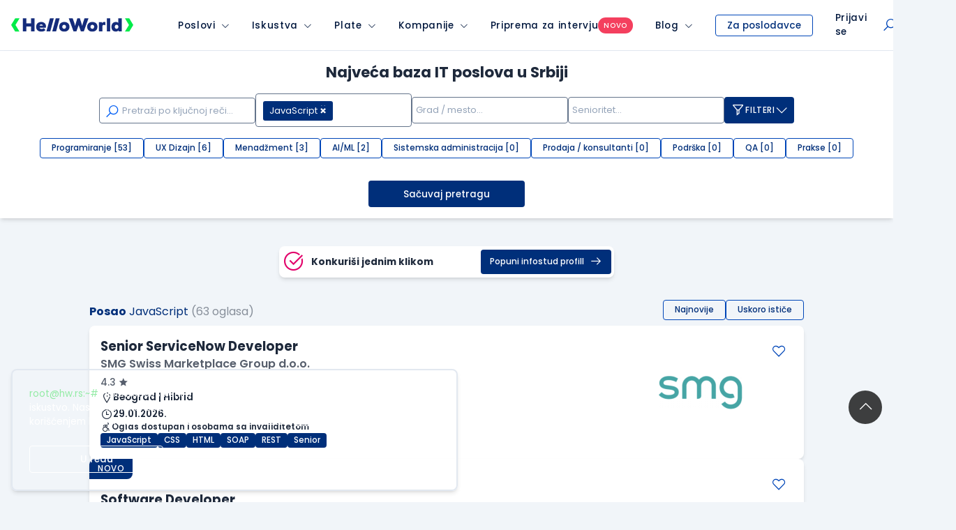

--- FILE ---
content_type: text/html; charset=UTF-8
request_url: https://static.helloworld.rs/oglasi-za-posao/javascript
body_size: 77510
content:
<!doctype html>
<html class="smooth-scroll font-sans leading-normal" lang="sr">
<head>
    <meta charset="UTF-8">
    <meta name="viewport" content="width=device-width, user-scalable=yes, initial-scale=1.0, minimum-scale=1.0">
    <meta http-equiv="X-UA-Compatible" content="ie=edge">
    <title>JavaScript oglasi za posao i konkursi  | HelloWorld.rs</title>
    <meta name="description" content="JavaScript poslovi, konkursi i slobodna radna mesta. Konkuriši na neki od velikog izbora IT poslova na sajtu HelloWorld.rs.">
    <meta name="keywords" content="">
    <meta property="og:locale" content="sr_RS" />
    <meta name="mobile-web-app-capable" content="yes">
    <meta name="apple-mobile-web-app-capable" content="yes">
    <meta name="application-name" content="HelloWorld">
    <meta name="apple-mobile-web-app-title" content="HelloWorld">
    <meta name="msapplication-navbutton-color" content="#152D7B">
    <meta name="msapplication-navbutton-color" content="#152D7B">
    <meta name="theme-color" content="#152D7B">
    <meta name="apple-mobile-web-app-status-bar-style" content="black-translucent">
    <meta name="msapplication-starturl" content="/">
    <meta http-equiv="X-UA-Compatible" content="IE=Edge" />

        <meta property="fb:app_id" content="874494152603218" />

    
    
        <meta name="twitter:card" content="summary" />
<meta name="twitter:site" content="@HelloWorld_rs" />
<meta name="twitter:url" content="https://static.helloworld.rs/oglasi-za-posao/javascript" />
<meta name="twitter:title" content="JavaScript oglasi za posao i konkursi  | HelloWorld.rs" />
<meta name="twitter:description" content="JavaScript poslovi, konkursi i slobodna radna mesta. Konkuriši na neki od velikog izbora IT poslova na sajtu HelloWorld.rs." />
<meta name="twitter:image" content="https://www.helloworld.rs/public/img/brand/og-image.png" />


    
    <meta property="og:image" content="https://www.helloworld.rs/public/img/brand/og-image.png">
<meta property="og:type" content="website">
<meta property="og:title" content="JavaScript oglasi za posao i konkursi  | HelloWorld.rs">
<meta property="og:url" content="https://static.helloworld.rs/oglasi-za-posao/javascript">
<meta property="og:site_name" content="HelloWorld.rs">
<meta property="og:description" content="JavaScript poslovi, konkursi i slobodna radna mesta. Konkuriši na neki od velikog izbora IT poslova na sajtu HelloWorld.rs.">


        
            <link rel="canonical" href="https://static.helloworld.rs/oglasi-za-posao/javascript" />
    
    
            <link rel="next" href="https://static.helloworld.rs/oglasi-za-posao/stranica/30?tag=21&amp;disable_saved_search=0" />
    
    
        
        <link rel="shortcut icon" href="/favicon.svg">
    <link rel="shortcut icon" href="/favicon.ico?v3">

        <link href="https://www.helloworld.rs/rss/" rel="alternate" type="application/rss+xml" title="rss" />

        <link rel="manifest" href="/manifest.json">

    
        <link rel="preconnect" href="https://fonts.googleapis.com">
    <link rel="preconnect" href="https://fonts.gstatic.com" crossorigin>

        <link href="https://fonts.googleapis.com/css2?family=Poppins:wght@100;200;300;400;500;600;700;800;900&display=swap" rel="stylesheet">

        <link rel="stylesheet" href="https://maxst.icons8.com/vue-static/landings/line-awesome/line-awesome/1.3.0/css/line-awesome.min.css">

        <link rel="apple-touch-icon" type="image/png" sizes="192x192" href="/public/pwa/icon-192x192.png">

        <script type="text/javascript">
        var global = new Object();
                global.lang_var = 'sr';
            </script>

    <script>
        global.csrf_hash = '5f1c52fe562601e2a9845fcd8d95a744';
    </script>

        <script>
        var gaEventData = new Object();
    </script>

        <script>
        (function(i,s,o,g,r,a,m){i['GoogleAnalyticsObject']=r;i[r]=i[r]||function(){
            (i[r].q=i[r].q||[]).push(arguments)},i[r].l=1*new Date();a=s.createElement(o),
            m=s.getElementsByTagName(o)[0];a.async=1;a.src=g;m.parentNode.insertBefore(a,m)
        })(window,document,'script','//www.google-analytics.com/analytics.js','ga');
        ga('create', 'UA-1993037-21', 'auto');

        ga(function(tracker) {
            var clientId = tracker.get('clientId');
            ga('set', 'dimension1', clientId);
            ga('set', 'dimension2', new Date().getTime() + '.' + Math.random().toString(36).substring(5));
            ga('set', 'dimension3', (function() {
                var now = new Date();
                var tzo = -now.getTimezoneOffset(),
                    dif = tzo >= 0 ? '+' : '-',
                    pad = function(num) {
                        var norm = Math.floor(Math.abs(num));
                        return (norm < 10 ? '0' : '') + norm;
                    };
                return now.getFullYear() +
                    '-' + pad(now.getMonth() + 1) +
                    '-' + pad(now.getDate()) +
                    'T' + pad(now.getHours()) +
                    ':' + pad(now.getMinutes()) +
                    ':' + pad(now.getSeconds()) +
                    dif + pad(tzo / 60) +
                    ':' + pad(tzo % 60);
            })());
            ga('set', 'dimension4', 'ublank');

            
            
            ga('send', 'pageview');
        });
    </script>

        <!-- Google Tag Manager HW -->
        <script>(function(w,d,s,l,i){w[l]=w[l]||[];w[l].push({'gtm.start':
                    new Date().getTime(),event:'gtm.js'});var f=d.getElementsByTagName(s)[0],
                j=d.createElement(s),dl=l!='dataLayer'?'&l='+l:'';j.async=true;j.src=
                'https://www.googletagmanager.com/gtm.js?id='+i+dl;f.parentNode.insertBefore(j,f);
            })(window,document,'script','dataLayer','GTM-P2QR8XG');</script>
        <!-- End Google Tag Manager HW -->
    
    <script type="text/javascript">
        var infostud_grupa_biscuit_variable = 'noData';
    </script>

        <script type="text/javascript">
        /* <![CDATA[ */
        var google_conversion_id = 958089683;
        var google_custom_params = window.google_tag_params;
        var google_remarketing_only = true;
        /* ]]> */
    </script>

        <script>
        !function(f,b,e,v,n,t,s){if(f.fbq)return;n=f.fbq=function(){n.callMethod?
            n.callMethod.apply(n,arguments):n.queue.push(arguments)};if(!f._fbq)f._fbq=n;
            n.push=n;n.loaded=!0;n.version='2.0';n.queue=[];t=b.createElement(e);t.async=!0;
            t.src=v;s=b.getElementsByTagName(e)[0];s.parentNode.insertBefore(t,s)}(window,
            document,'script','https://connect.facebook.net/en_US/fbevents.js');

        fbq('init', '889171151194239');
        fbq('track', "PageView");
    </script>

        <!-- Hotjar Tracking Code for https://www.helloworld.rs/ -->


        <link type="text/css" rel="stylesheet" href="https://static.helloworld.rs/application/cache/v59/171290887893eb0f671b35fae523c104f3fca35a36.css" media="screen" />

    <link type="text/css" rel="stylesheet" href="https://static.helloworld.rs/application/cache/v59/175455007592e1b806c160558ef65477adad277c28.css" media="all" />

</head><body class="min-h-screen relative flex flex-col bg-gray-100 dark:bg-gray-900 text-gray-800 dark:text-gray-300">

<header class="print:hidden bg-white">
                

                


<div class="bg-white dark:bg-gray-900 shadow-md border-b border-gray-200 dark:border-gray-700">
    <nav class="max-w-screen-2xl mx-auto w-full flex items-center justify-between
z-50 __angular-nav">

        <button class="flex xl:hidden items-center justify-center w-12 h-12 text-blue-900 dark:text-white dark:text-white dark:opacity-75 dark:hover:opacity-100
    hover:opacity-75 z-60 absolute __hamburger-icon"
        >

            <i class="las la-bars text-2xl __hamburger-icon-bars"></i>
        </button>

        <div class="flex xl:space-x-8 w-full xl:w-auto">

                        <a class="inline-flex items-center xl:pl-4 pl-12" href="https://www.helloworld.rs" onclick="ga4('menu_item_click', {'event_location': 'main_menu', 'object_clicked': 'hw_logo'});">
                <div class="w-[165px] md:w-[175px]">
                                            <div class="block dark:hidden"><img src="/public/img/logo/svg/hello-world-default.svg" alt="Hello World Logo" /></div>
                        <div class="hidden dark:block"><svg width="100%" height="100%" viewBox="0 0 200 22" fill="none" xmlns="http://www.w3.org/2000/svg">
    <title>HelloWorld Logo</title>
    <path d="M6.55647 0.122879L0 10.6408L6.55647 21.2058H13.5926L7.03615 10.6408L13.6873 0.122879H6.55647Z" fill="#00EB49"/>
    <path d="M193.444 21.2058L200 10.6879L193.444 0.122879H186.408L192.964 10.6879L186.313 21.2058H193.444Z" fill="#00EB49"/>
    <path d="M69.8298 0L64.047 20.9692L57.7364 20.9695L63.5188 0.00014059L69.8298 0Z" fill="white"/>
    <path d="M32.5043 13.0724V20.9994H38.3673V0.0603204H32.5043V8.017H24.9665V0.0603204H19.043V20.9994H24.9665V13.0724H32.5043Z" fill="white"/>
    <path fill-rule="evenodd" clip-rule="evenodd" d="M46.4816 15.1361H56.802C58.0586 9.30311 54.3789 5.83272 49.1443 5.83272C45.136 5.83272 40.918 8.22573 40.918 13.6105C40.918 18.9946 44.8666 21.2982 49.5328 21.2982C52.076 21.2982 54.4991 20.4905 56.2633 18.8455L53.5719 15.824C52.6147 16.5415 51.3882 17.0208 49.7725 17.0208C48.576 17.0208 46.8712 16.4521 46.4816 15.1361ZM51.8664 11.606C51.7173 9.27307 46.8712 9.18294 46.5124 11.606H51.8664Z" fill="white"/>
    <path d="M73.5933 20.9693L79.376 9.33146e-05L73.0647 0.000140452L67.2827 20.9692L73.5933 20.9693Z" fill="white"/>
    <path fill-rule="evenodd" clip-rule="evenodd" d="M95.4852 13.6107C95.4852 18.9955 91.2075 21.328 87.0493 21.328C82.8016 21.328 78.6133 18.9955 78.6133 13.6107C78.6133 8.13643 82.7715 5.86324 87.0493 5.86324C91.4164 5.86324 95.4852 8.22656 95.4852 13.6107ZM89.8112 13.6107C89.8112 11.9059 88.7048 10.3796 86.76 10.3796C84.8159 10.3796 83.7088 11.9059 83.7088 13.6107C83.7088 15.3158 84.8159 16.811 86.76 16.811C88.6147 16.811 89.8112 15.4056 89.8112 13.6107Z" fill="white"/>
    <path d="M114.179 20.9395H118.995L126.623 0.0298028H120.162L117.65 7.23888C117.171 8.97408 116.782 10.6488 116.483 12.2342L112.504 0.0298028H108.406L104.547 12.2342C104.515 12.0657 104.482 11.8955 104.45 11.7239L104.448 11.7168L104.448 11.7136L104.448 11.7122C104.179 10.3029 103.893 8.79846 103.44 7.38875L100.749 0.0298028H94.2871L102.094 20.9395H106.881L110.47 10.9189L114.179 20.9395Z" fill="white"/>
    <path fill-rule="evenodd" clip-rule="evenodd" d="M141.359 13.6107C141.359 18.9955 137.081 21.328 132.923 21.328C128.675 21.328 124.487 18.9955 124.487 13.6107C124.487 8.13643 128.645 5.86324 132.923 5.86324C137.29 5.86324 141.359 8.22656 141.359 13.6107ZM135.974 13.6107C135.974 11.9059 134.867 10.3796 132.923 10.3796C130.978 10.3796 129.871 11.9059 129.871 13.6107C129.871 15.3158 130.978 16.811 132.923 16.811C134.777 16.811 135.974 15.4056 135.974 13.6107Z" fill="white"/>
    <path d="M162.183 4.81895e-05H156.738V20.9691H162.183V4.81895e-05Z" fill="white"/>
    <path fill-rule="evenodd" clip-rule="evenodd" d="M175.523 0.0298028H181.027V20.9692H176.121L175.882 19.3839C174.626 20.82 172.652 21.328 171.006 21.2385C166.669 20.9692 164.246 18.2467 164.246 13.5805C164.246 9.06352 167.118 5.86317 171.425 5.86317C173.31 5.86317 174.715 6.46124 175.523 7.44814V0.0298028ZM169.72 13.5805C169.72 15.6448 171.036 16.8116 172.682 16.8116C174.536 16.8116 175.643 15.286 175.643 13.7304C175.643 11.9358 174.626 10.3198 172.682 10.3198C171.036 10.3198 169.72 11.517 169.72 13.5805Z" fill="white"/>
    <path d="M149.051 7.80652C149.83 6.4308 151.205 5.83272 152.641 5.83272C153.216 5.83272 153.782 5.91901 154.316 6.08006V11.3964C153.419 10.6788 152.761 10.4989 151.833 10.4989C150.458 10.4989 149.291 11.3366 149.291 13.2815V20.9695H143.787V6.1915H148.723L149.051 7.80652Z" fill="white"/>
</svg>
</div>
                                    </div>
            </a>

                                    <span class="__is-mobile block xl:hidden"></span>

            <div class="bg-white dark:bg-gray-900 xl:flex absolute xl:relative top-12 xl:top-0 inset-0 xl:inset-auto
        z-60 flex-col xl:flex-row
        items-center justify-center divide-y xl:divide-none divide-gray-300 divide-solid px-4 px-0 h-screen md:h-auto overflow-y-scroll md:overflow-visible __menu hidden">
                                                        <div class="group relative w-full __menu-item-wrapper">

                        <div class="flex items-center h-[50px] hover:opacity-75 font-medium 
                    tracking-wider xl:px-4 xl:space-x-2
                    whitespace-nowrap relative text-sm text-blue-900 dark:text-white dark:opacity-75 dark:hover:opacity-100" >

                            <a href="https://www.helloworld.rs/oglasi-za-posao/" class="pl-4 xl:pl-0 h-full items-center inline-flex focus:none text-blue-900 leading-none dark:text-white  max-w-max "
                               onclick="ga4('menu_item_click', {'event_location': 'main_menu', 'object_clicked': 'menu_item_select', 'object_type': 'Poslovi', 'object_value': 'MAIN' });">Poslovi</a>
                                                                                        <button class="flex items-center flex-auto h-full">
                                    <i class="pr-4 xl:pr-0 las la-angle-down flex justify-end items-center h-full hidden xl:flex text-xs w-full text-right leading-none cursor-pointer __menu-item" data-submenu-target="poslovi"></i>

                                    <i class="pr-4 xl:pr-0 las la-plus flex justify-end items-center h-full xl:hidden text-xl w-full text-right leading-none cursor-pointer __plus-minus-icon __menu-item" data-submenu-target="poslovi"></i>
                                </button>
                                                    </div>

                        
                                                        <div id="poslovi-submenu" class="hidden flex items-center xl:items-start xl:group-hover:flex
                        flex-col bg-white dark:bg-gray-800 dark:xl:bg-gray-900 xl:origin-top-left xl:absolute xl:left-0 xl:rounded-b-md xl:shadow-md
                        focus:outline-none __submenu">
                                                                    <a class="whitespace-nowrap hover:opacity-75
                                text-sm px-4 py-2 last:pb-4 w-full text-blue-900 dark:text-white dark:opacity-75 dark:hover:opacity-100 xl:text-left block __submenu-item"
                                       href="https://www.helloworld.rs/oglasi-za-posao/programiranje" onclick="ga4('menu_item_click', {'event_location': 'main_menu', 'object_clicked': 'menu_item_select', 'object_type': 'Poslovi', 'object_value': 'Programiranje' });">Programiranje
                                    </a>
                                                                    <a class="whitespace-nowrap hover:opacity-75
                                text-sm px-4 py-2 last:pb-4 w-full text-blue-900 dark:text-white dark:opacity-75 dark:hover:opacity-100 xl:text-left block __submenu-item"
                                       href="https://www.helloworld.rs/oglasi-za-posao/menadzment" onclick="ga4('menu_item_click', {'event_location': 'main_menu', 'object_clicked': 'menu_item_select', 'object_type': 'Poslovi', 'object_value': 'Menadžment' });">Menadžment
                                    </a>
                                                                    <a class="whitespace-nowrap hover:opacity-75
                                text-sm px-4 py-2 last:pb-4 w-full text-blue-900 dark:text-white dark:opacity-75 dark:hover:opacity-100 xl:text-left block __submenu-item"
                                       href="https://www.helloworld.rs/oglasi-za-posao/sistemska-administracija" onclick="ga4('menu_item_click', {'event_location': 'main_menu', 'object_clicked': 'menu_item_select', 'object_type': 'Poslovi', 'object_value': 'Sistemska administracija' });">Sistemska administracija
                                    </a>
                                                                    <a class="whitespace-nowrap hover:opacity-75
                                text-sm px-4 py-2 last:pb-4 w-full text-blue-900 dark:text-white dark:opacity-75 dark:hover:opacity-100 xl:text-left block __submenu-item"
                                       href="https://www.helloworld.rs/oglasi-za-posao/aiml" onclick="ga4('menu_item_click', {'event_location': 'main_menu', 'object_clicked': 'menu_item_select', 'object_type': 'Poslovi', 'object_value': 'AI/ML' });">AI/ML
                                    </a>
                                                                    <a class="whitespace-nowrap hover:opacity-75
                                text-sm px-4 py-2 last:pb-4 w-full text-blue-900 dark:text-white dark:opacity-75 dark:hover:opacity-100 xl:text-left block __submenu-item"
                                       href="https://www.helloworld.rs/oglasi-za-posao/ux-dizajn" onclick="ga4('menu_item_click', {'event_location': 'main_menu', 'object_clicked': 'menu_item_select', 'object_type': 'Poslovi', 'object_value': 'UX Dizajn' });">UX Dizajn
                                    </a>
                                                                    <a class="whitespace-nowrap hover:opacity-75
                                text-sm px-4 py-2 last:pb-4 w-full text-blue-900 dark:text-white dark:opacity-75 dark:hover:opacity-100 xl:text-left block __submenu-item"
                                       href="https://www.helloworld.rs/oglasi-za-posao/podrska" onclick="ga4('menu_item_click', {'event_location': 'main_menu', 'object_clicked': 'menu_item_select', 'object_type': 'Poslovi', 'object_value': 'Podrška' });">Podrška
                                    </a>
                                                                    <a class="whitespace-nowrap hover:opacity-75
                                text-sm px-4 py-2 last:pb-4 w-full text-blue-900 dark:text-white dark:opacity-75 dark:hover:opacity-100 xl:text-left block __submenu-item"
                                       href="https://www.helloworld.rs/oglasi-za-posao/kategorija-qa" onclick="ga4('menu_item_click', {'event_location': 'main_menu', 'object_clicked': 'menu_item_select', 'object_type': 'Poslovi', 'object_value': 'QA' });">QA
                                    </a>
                                                                    <a class="whitespace-nowrap hover:opacity-75
                                text-sm px-4 py-2 last:pb-4 w-full text-blue-900 dark:text-white dark:opacity-75 dark:hover:opacity-100 xl:text-left block __submenu-item"
                                       href="https://www.helloworld.rs/oglasi-za-posao/prodaja-konsultanti" onclick="ga4('menu_item_click', {'event_location': 'main_menu', 'object_clicked': 'menu_item_select', 'object_type': 'Poslovi', 'object_value': 'Prodaja / konsultanti' });">Prodaja / konsultanti
                                    </a>
                                                                    <a class="whitespace-nowrap hover:opacity-75
                                text-sm px-4 py-2 last:pb-4 w-full text-blue-900 dark:text-white dark:opacity-75 dark:hover:opacity-100 xl:text-left block __submenu-item"
                                       href="https://www.helloworld.rs/prakse" onclick="ga4('menu_item_click', {'event_location': 'main_menu', 'object_clicked': 'menu_item_select', 'object_type': 'Poslovi', 'object_value': 'Prakse' });">Prakse
                                    </a>
                                                            </div>
                                            </div>
                                                        <div class="group relative w-full __menu-item-wrapper">

                        <div class="flex items-center h-[50px] hover:opacity-75 font-medium 
                    tracking-wider xl:px-4 xl:space-x-2
                    whitespace-nowrap relative text-sm text-blue-900 dark:text-white dark:opacity-75 dark:hover:opacity-100" >

                            <a href="https://www.helloworld.rs/iskustva?isource=Helloworld.rs&amp;icampaign=navigacija&amp;imedium=site" class="pl-4 xl:pl-0 h-full items-center inline-flex focus:none text-blue-900 leading-none dark:text-white  max-w-max "
                               onclick="ga4('menu_item_click', {'event_location': 'main_menu', 'object_clicked': 'menu_item_select', 'object_type': 'Iskustva', 'object_value': 'MAIN' });">Iskustva</a>
                                                                                        <button class="flex items-center flex-auto h-full">
                                    <i class="pr-4 xl:pr-0 las la-angle-down flex justify-end items-center h-full hidden xl:flex text-xs w-full text-right leading-none cursor-pointer __menu-item" data-submenu-target="iskustva"></i>

                                    <i class="pr-4 xl:pr-0 las la-plus flex justify-end items-center h-full xl:hidden text-xl w-full text-right leading-none cursor-pointer __plus-minus-icon __menu-item" data-submenu-target="iskustva"></i>
                                </button>
                                                    </div>

                        
                                                        <div id="iskustva-submenu" class="hidden flex items-center xl:items-start xl:group-hover:flex
                        flex-col bg-white dark:bg-gray-800 dark:xl:bg-gray-900 xl:origin-top-left xl:absolute xl:left-0 xl:rounded-b-md xl:shadow-md
                        focus:outline-none __submenu">
                                                                    <a class="whitespace-nowrap hover:opacity-75
                                text-sm px-4 py-2 last:pb-4 w-full text-blue-900 dark:text-white dark:opacity-75 dark:hover:opacity-100 xl:text-left block __submenu-item"
                                       href="https://www.helloworld.rs/iskustva" onclick="ga4('menu_item_click', {'event_location': 'main_menu', 'object_clicked': 'menu_item_select', 'object_type': 'Iskustva', 'object_value': 'Pretraži iskustva' });">Pretraži iskustva
                                    </a>
                                                                    <a class="whitespace-nowrap hover:opacity-75
                                text-sm px-4 py-2 last:pb-4 w-full text-blue-900 dark:text-white dark:opacity-75 dark:hover:opacity-100 xl:text-left block __submenu-item"
                                       href="https://www.helloworld.rs/kompanije/iskustvo" onclick="ga4('menu_item_click', {'event_location': 'main_menu', 'object_clicked': 'menu_item_select', 'object_type': 'Iskustva', 'object_value': 'Unesi iskustvo o radu' });">Unesi iskustvo o radu
                                    </a>
                                                                    <a class="whitespace-nowrap hover:opacity-75
                                text-sm px-4 py-2 last:pb-4 w-full text-blue-900 dark:text-white dark:opacity-75 dark:hover:opacity-100 xl:text-left block __submenu-item"
                                       href="https://www.helloworld.rs/kompanije/intervju" onclick="ga4('menu_item_click', {'event_location': 'main_menu', 'object_clicked': 'menu_item_select', 'object_type': 'Iskustva', 'object_value': 'Unesi iskustvo sa intervjua' });">Unesi iskustvo sa intervjua
                                    </a>
                                                            </div>
                                            </div>
                                                        <div class="group relative w-full __menu-item-wrapper">

                        <div class="flex items-center h-[50px] hover:opacity-75 font-medium 
                    tracking-wider xl:px-4 xl:space-x-2
                    whitespace-nowrap relative text-sm text-blue-900 dark:text-white dark:opacity-75 dark:hover:opacity-100" >

                            <a href="https://www.helloworld.rs/plate?isource=Helloworld.rs&amp;icampaign=navigacija&amp;imedium=site" class="pl-4 xl:pl-0 h-full items-center inline-flex focus:none text-blue-900 leading-none dark:text-white  max-w-max "
                               onclick="ga4('menu_item_click', {'event_location': 'main_menu', 'object_clicked': 'menu_item_select', 'object_type': 'Plate', 'object_value': 'MAIN' });">Plate</a>
                                                                                        <button class="flex items-center flex-auto h-full">
                                    <i class="pr-4 xl:pr-0 las la-angle-down flex justify-end items-center h-full hidden xl:flex text-xs w-full text-right leading-none cursor-pointer __menu-item" data-submenu-target="plate"></i>

                                    <i class="pr-4 xl:pr-0 las la-plus flex justify-end items-center h-full xl:hidden text-xl w-full text-right leading-none cursor-pointer __plus-minus-icon __menu-item" data-submenu-target="plate"></i>
                                </button>
                                                    </div>

                        
                                                        <div id="plate-submenu" class="hidden flex items-center xl:items-start xl:group-hover:flex
                        flex-col bg-white dark:bg-gray-800 dark:xl:bg-gray-900 xl:origin-top-left xl:absolute xl:left-0 xl:rounded-b-md xl:shadow-md
                        focus:outline-none __submenu">
                                                                    <a class="whitespace-nowrap hover:opacity-75
                                text-sm px-4 py-2 last:pb-4 w-full text-blue-900 dark:text-white dark:opacity-75 dark:hover:opacity-100 xl:text-left block __submenu-item"
                                       href="https://www.helloworld.rs/plate" onclick="ga4('menu_item_click', {'event_location': 'main_menu', 'object_clicked': 'menu_item_select', 'object_type': 'Plate', 'object_value': 'Pretraži plate' });">Pretraži plate
                                    </a>
                                                                    <a class="whitespace-nowrap hover:opacity-75
                                text-sm px-4 py-2 last:pb-4 w-full text-blue-900 dark:text-white dark:opacity-75 dark:hover:opacity-100 xl:text-left block __submenu-item"
                                       href="https://www.helloworld.rs/kompanije/plata" onclick="ga4('menu_item_click', {'event_location': 'main_menu', 'object_clicked': 'menu_item_select', 'object_type': 'Plate', 'object_value': 'Unesi platu' });">Unesi platu
                                    </a>
                                                            </div>
                                            </div>
                                                        <div class="group relative w-full __menu-item-wrapper">

                        <div class="flex items-center h-[50px] hover:opacity-75 font-medium 
                    tracking-wider xl:px-4 xl:space-x-2
                    whitespace-nowrap relative text-sm text-blue-900 dark:text-white dark:opacity-75 dark:hover:opacity-100" >

                            <a href="https://www.helloworld.rs/kompanije?isource=Helloworld.rs&amp;icampaign=navigacija&amp;imedium=site" class="pl-4 xl:pl-0 h-full items-center inline-flex focus:none text-blue-900 leading-none dark:text-white  max-w-max "
                               onclick="ga4('menu_item_click', {'event_location': 'main_menu', 'object_clicked': 'menu_item_select', 'object_type': 'Kompanije', 'object_value': 'MAIN' });">Kompanije</a>
                                                                                        <button class="flex items-center flex-auto h-full">
                                    <i class="pr-4 xl:pr-0 las la-angle-down flex justify-end items-center h-full hidden xl:flex text-xs w-full text-right leading-none cursor-pointer __menu-item" data-submenu-target="kompanije"></i>

                                    <i class="pr-4 xl:pr-0 las la-plus flex justify-end items-center h-full xl:hidden text-xl w-full text-right leading-none cursor-pointer __plus-minus-icon __menu-item" data-submenu-target="kompanije"></i>
                                </button>
                                                    </div>

                        
                                                        <div id="kompanije-submenu" class="hidden flex items-center xl:items-start xl:group-hover:flex
                        flex-col bg-white dark:bg-gray-800 dark:xl:bg-gray-900 xl:origin-top-left xl:absolute xl:left-0 xl:rounded-b-md xl:shadow-md
                        focus:outline-none __submenu">
                                                                    <a class="whitespace-nowrap hover:opacity-75
                                text-sm px-4 py-2 last:pb-4 w-full text-blue-900 dark:text-white dark:opacity-75 dark:hover:opacity-100 xl:text-left block __submenu-item"
                                       href="https://www.helloworld.rs/kompanije" onclick="ga4('menu_item_click', {'event_location': 'main_menu', 'object_clicked': 'menu_item_select', 'object_type': 'Kompanije', 'object_value': 'Pretraži kompanije' });">Pretraži kompanije
                                    </a>
                                                                    <a class="whitespace-nowrap hover:opacity-75
                                text-sm px-4 py-2 last:pb-4 w-full text-blue-900 dark:text-white dark:opacity-75 dark:hover:opacity-100 xl:text-left block __submenu-item"
                                       href="https://www.helloworld.rs/uporedi-kompanije" onclick="ga4('menu_item_click', {'event_location': 'main_menu', 'object_clicked': 'menu_item_select', 'object_type': 'Kompanije', 'object_value': 'Uporedi kompanije' });">Uporedi kompanije
                                    </a>
                                                            </div>
                                            </div>
                                                        <div class="group relative w-full __menu-item-wrapper">

                        <div class="flex items-center h-[50px] hover:opacity-75 font-medium gap-2
                    tracking-wider xl:px-4 xl:space-x-2
                    whitespace-nowrap relative text-sm text-blue-900 dark:text-white dark:opacity-75 dark:hover:opacity-100" >

                            <a href="https://www.helloworld.rs/pitanja-za-intervju?isource=Helloworld.rs&amp;icampaign=navigacija&amp;imedium=site" class="pl-4 xl:pl-0 h-full items-center inline-flex focus:none text-blue-900 leading-none dark:text-white  max-w-max "
                               onclick="ga4('menu_item_click', {'event_location': 'main_menu', 'object_clicked': 'menu_item_select', 'object_type': 'Priprema za intervju', 'object_value': 'MAIN' });">Priprema za intervju</a>
                                                        <span class="bg-red-500 font-medium px-2 py-1 rounded-full text-[10px] text-white uppercase !m-0">novo</span>
                                                                                </div>

                                            </div>
                                                        <div class="group relative w-full __menu-item-wrapper">

                        <div class="flex items-center h-[50px] hover:opacity-75 font-medium 
                    tracking-wider xl:px-4 xl:space-x-2
                    whitespace-nowrap relative text-sm text-blue-900 dark:text-white dark:opacity-75 dark:hover:opacity-100" >

                            <a href="https://www.helloworld.rs/blog?isource=Helloworld.rs&amp;icampaign=navigacija&amp;imedium=site" class="pl-4 xl:pl-0 h-full items-center inline-flex focus:none text-blue-900 leading-none dark:text-white  max-w-max "
                               onclick="ga4('menu_item_click', {'event_location': 'main_menu', 'object_clicked': 'menu_item_select', 'object_type': 'Blog', 'object_value': 'MAIN' });">Blog</a>
                                                                                        <button class="flex items-center flex-auto h-full">
                                    <i class="pr-4 xl:pr-0 las la-angle-down flex justify-end items-center h-full hidden xl:flex text-xs w-full text-right leading-none cursor-pointer __menu-item" data-submenu-target="blog"></i>

                                    <i class="pr-4 xl:pr-0 las la-plus flex justify-end items-center h-full xl:hidden text-xl w-full text-right leading-none cursor-pointer __plus-minus-icon __menu-item" data-submenu-target="blog"></i>
                                </button>
                                                    </div>

                        
                                                        <div id="blog-submenu" class="hidden flex items-center xl:items-start xl:group-hover:flex
                        flex-col bg-white dark:bg-gray-800 dark:xl:bg-gray-900 xl:origin-top-left xl:absolute xl:left-0 xl:rounded-b-md xl:shadow-md
                        focus:outline-none __submenu">
                                                                    <a class="whitespace-nowrap hover:opacity-75
                                text-sm px-4 py-2 last:pb-4 w-full text-blue-900 dark:text-white dark:opacity-75 dark:hover:opacity-100 xl:text-left block __submenu-item"
                                       href="https://www.helloworld.rs/blog/novosti" onclick="ga4('menu_item_click', {'event_location': 'main_menu', 'object_clicked': 'menu_item_select', 'object_type': 'Blog', 'object_value': 'Novosti' });">Novosti
                                    </a>
                                                                    <a class="whitespace-nowrap hover:opacity-75
                                text-sm px-4 py-2 last:pb-4 w-full text-blue-900 dark:text-white dark:opacity-75 dark:hover:opacity-100 xl:text-left block __submenu-item"
                                       href="https://www.helloworld.rs/blog/iz-ugla-programera" onclick="ga4('menu_item_click', {'event_location': 'main_menu', 'object_clicked': 'menu_item_select', 'object_type': 'Blog', 'object_value': 'Iz ugla programera' });">Iz ugla programera
                                    </a>
                                                                    <a class="whitespace-nowrap hover:opacity-75
                                text-sm px-4 py-2 last:pb-4 w-full text-blue-900 dark:text-white dark:opacity-75 dark:hover:opacity-100 xl:text-left block __submenu-item"
                                       href="https://www.helloworld.rs/blog/iz-ugla-kompanije" onclick="ga4('menu_item_click', {'event_location': 'main_menu', 'object_clicked': 'menu_item_select', 'object_type': 'Blog', 'object_value': 'Iz ugla kompanije' });">Iz ugla kompanije
                                    </a>
                                                                    <a class="whitespace-nowrap hover:opacity-75
                                text-sm px-4 py-2 last:pb-4 w-full text-blue-900 dark:text-white dark:opacity-75 dark:hover:opacity-100 xl:text-left block __submenu-item"
                                       href="https://www.helloworld.rs/blog/it-karijera" onclick="ga4('menu_item_click', {'event_location': 'main_menu', 'object_clicked': 'menu_item_select', 'object_type': 'Blog', 'object_value': 'IT karijera' });">IT karijera
                                    </a>
                                                                    <a class="whitespace-nowrap hover:opacity-75
                                text-sm px-4 py-2 last:pb-4 w-full text-blue-900 dark:text-white dark:opacity-75 dark:hover:opacity-100 xl:text-left block __submenu-item"
                                       href="https://www.helloworld.rs/desavanja" onclick="ga4('menu_item_click', {'event_location': 'main_menu', 'object_clicked': 'menu_item_select', 'object_type': 'Blog', 'object_value': 'Dešavanja' });">Dešavanja
                                    </a>
                                                                    <a class="whitespace-nowrap hover:opacity-75
                                text-sm px-4 py-2 last:pb-4 w-full text-blue-900 dark:text-white dark:opacity-75 dark:hover:opacity-100 xl:text-left block __submenu-item"
                                       href="https://www.helloworld.rs/blog/pravnik-pise" onclick="ga4('menu_item_click', {'event_location': 'main_menu', 'object_clicked': 'menu_item_select', 'object_type': 'Blog', 'object_value': 'Pravnik piše' });">Pravnik piše
                                    </a>
                                                            </div>
                                            </div>
                
                                                    <div class="group relative w-full __menu-item-wrapper xl:hidden">
                        <div class="flex items-center justify-between h-[50px] hover:opacity-75 text-sm text-blue-900 dark:text-white dark:opacity-75 dark:hover:opacity-100 font-medium
                            tracking-wider xl:space-x-2
                            whitespace-nowrap relative">
                            <a class="pl-4 flex items-center focus:none w-full h-full"
                               href="https://www.hrlab.rs?utm_source=Helloworld.rs&amp;utm_campaign=hr-lab-hw&amp;utm_medium=menu"
                               onclick="ga4('menu_item_click', {'event_location': 'main_menu', 'object_clicked': 'for_employers'});"
                               target="_blank" rel="noreferrer">Za poslodavce</a>
                        </div>
                    </div>
                
                <div class="group relative w-full __menu-item-wrapper xl:hidden">
                    <div class="h-[50px] hover:opacity-75 text-blue-900 dark:text-white dark:opacity-75 dark:hover:opacity-100 text-sm font-medium
                            tracking-wider flex items-center xl:space-x-2
                            whitespace-nowrap relative">
                        <a class="pl-4 flex items-center focus:none whitespace-nowrap inline-block w-full h-full" onclick="ga4('menu_item_click', {'event_location': 'main_menu', 'object_clicked': 'menu_item_select', 'object_type': 'log_in', 'object_value': ''});" href="https://www.helloworld.rs/prijava?redirect=%25252Foglasi-za-posao%25252Fjavascript">Prijavi se</a>
                    </div>
                </div>

                                            </div>

        </div>

                <div class="flex items-center gap-3 py-3 pr-4 xl:py-0">


                                        <a class="btn btn-outline font-medium text-sm px-4 py-2 leading-none xl:inline-flex mr-4 hidden" href="https://www.hrlab.rs?utm_source=Helloworld.rs&amp;utm_campaign=hr-lab-hw&amp;utm_medium=menu" onclick="ga4('menu_item_click', {'event_location': 'main_menu', 'object_clicked': 'for_employers'});" target="_blank" rel="noreferrer">Za poslodavce</a>
            
                        <div class="group relative hidden xl:block">
                <a class="group-hover:opacity-75 text-sm text-blue-900 dark:text-white dark:opacity-75 dark:hover:opacity-100 font-medium
                tracking-wider p-4 flex items-center space-x-2"
                   href="https://www.helloworld.rs/prijava?redirect=%25252Foglasi-za-posao%25252Fjavascript" onclick="ga4('menu_item_click', {'event_location': 'main_menu', 'object_clicked': 'menu_item_select', 'object_type': 'log_in', 'object_value': '' });">
                    <span>Prijavi se</span>
                                                                                </a>
                                    <div class="hidden dark:bg-gray-800 group-hover:flex flex-col bg-white origin-top-right
                absolute right-0 rounded-b-md shadow-md
        focus:outline-none z-60">
                                            </div>
                            </div>

                        <div class="group relative">
                <div>
                    
        
                
            <a
                href="https://www.helloworld.rs/oglasi-za-posao/?isource=Helloworld.rs&amp;icampaign=magnifier-icon&amp;imedium=navigation-magnifier-icon"
                class="btn-icon btn-icon btn-icon-sm btn-icon-primary border-0"

                                    onclick="ga4(&#039;menu_item_click&#039;, {&#039;event_location&#039;: &#039;main_menu&#039;, &#039;object_clicked&#039;: &#039;search_shortcut&#039;});"
                
                        >
            <i class="las la-search text-xl "></i>
        </a>
    
                </div>
            </div>

                                     <div class="group relative __expand-notif-in-navigation">
                                                                <div class="__unreadNotificationCount">
                                    </div>
                
                <div>
                    
        
                
            <button
                class="btn-icon btn-icon btn-icon-sm btn-icon-primary border-0"

                
                        >
            <i class="las la-bell text-xl "></i>
        </button>
    
                </div>
            </div>
            
                        <div class="group relative __expand-chat-in-navigation">

                
                <div>
                    
        
                
            <button
                class="btn-icon btn-icon btn-icon-sm btn-icon-primary border-0"

                
                        >
            <i class="las la-comments text-xl "></i>
        </button>
    
                </div>
            </div>

        </div>
    </nav>
</div>
<div class="relative max-w-screen-2xl mx-auto">
    <div class="__notification-container"></div>
    

<div class="hidden flex-col bg-white dark:bg-gray-900 origin-top-right absolute rounded-md shadow-md focus:outline-none md:w-96 z-60 top-4 right-2.5 left-2.5 md:left-auto __chat-in-navigation">
    <div class="flex flex-col gap-4 p-4">

                <span class="font-semibold text-sm">Konverzacije</span>

                            <p class="text-sm opacity-50">Trenutno nemaš nijednu konverzaciju.</p>
        
                
            
                <a href="https://www.helloworld.rs/kompanije/chat" class="btn btn-primary btn-sm w-full "

                
                
                
                                    onclick="ga4(&#039;chat_click&#039;, {&#039;event_location&#039;: &#039;main_menu&#039;, &#039;object_clicked&#039;: &#039;chat_online_companies&#039;});"
                        >

            
            
            Četuj sa online kompanijama 

                    </a>
       
     
                    </div>

</div>
</div></header>

<main class="flex-1">
    
        <div class="relative">

                <div class="md:sticky top-0 z-20 bg-white from-blue-700 to-blue-800 dark:bg-gray-800 md:shadow-md">
            
<div class="px-4 py-4 space-y-4">

    <h1 class="font-bold text-xl text-center">Najveća baza IT poslova u Srbiji</h1>

    <form name="main-search" autocomplete="off" class="no-margin __main-search-form" id="main-search-form">
        

<input type="hidden" name="page" id="page" value="" />
<input type="hidden" name="sort" id="__search_sort_field" value="" />

    <label class="block" >
                        <input type="hidden"
               class=" form-input block w-full rounded dark:bg-gray-700 dark:border-gray-700 dark:focus:ring-transparent dark:focus:border-white placeholder-gray-400 __show-advanced-search"
                                        name="show_advanced_search"
                                                   value=""
                />
    </label>









<div class="w-full mx-auto flex justify-center items-center flex-wrap gap-4 full-text-search-section">
    
        <div class="relative w-full md:w-56">
        <i class="las la-search text-xl text-blue-600 absolute top-[6px] left-3 md:left-2"></i>
                    <label class="block" >
                        <input type="text"
               class=" form-input block w-full rounded dark:bg-gray-700 dark:border-gray-700 dark:focus:ring-transparent dark:focus:border-white placeholder-gray-400 __autocomplete-full-text-search  __sfilter-fulltext !mt-0 pl-10 md:pl-8"
                                        name="q"
                                        placeholder="Pretraži po ključnoj reči..."
                                       value=""
                                     data-populate="1"
                            />
    </label>

        <input type="hidden" name="scope" value=""/>
    </div>
    
        <div class="relative w-full md:w-56 grid gap-4 md:gap-2 md:hidden __toggle-filters">
                        <span class="text-xs rounded-full w-6 h-6 flex items-center justify-center bg-red-500 text-white font-medium absolute shadow-md -top-2 -right-2 z-10">
    1
</span>

        <button class="btn btn-primary btn-xs flex items-center justify-between px-3 h-[38px] __event_preventdefault" onclick="">
            <span class="flex items-center gap-2">
                <i class="las la-filter text-xl"></i>
                <span class="uppercase tracking-wider text-xs leading-none font-medium flex">Filteri</span>
            </span>
            <i class="las la-angle-down text-lg -mt-0.5"></i>
        </button>
    </div>
    
        

<div class="w-full md:w-56 hidden md:block __hw-search-filter">
            <label class="block"  for="__tags-select" >
                        <input type="text"
               class=" form-input block w-full rounded dark:bg-gray-700 dark:border-gray-700 dark:focus:ring-transparent dark:focus:border-white placeholder-gray-400 __sfilter !mt-0"
                            id="__tags-select"
                                        name="tag"
                                                   value="21"
                                     data-populate="true"
                             data-placeholder="Tehnologija..."
                            />
    </label>


            <script>
            var __initData = [{"id":"21","text":"JavaScript"}]
        </script>
    </div>

<div class="w-full md:w-56 hidden md:block __hw-search-filter">
            <label class="block"  for="__cities-select" >
                        <input type="text"
               class=" form-input block w-full rounded dark:bg-gray-700 dark:border-gray-700 dark:focus:ring-transparent dark:focus:border-white placeholder-gray-400 __cities-select __sfilter !mt-0"
                            id="__cities-select"
                                        name="city"
                                                   value=""
                                     data-populate="true"
                             data-placeholder="Grad / mesto..."
                            />
    </label>


    </div>

<div class="w-full md:w-56 hidden md:block __hw-search-filter">
                    <label class="block" >
                
        <select
                                        name="senioritet[]"
                            class=" appearance-none form-select block w-full rounded dark:focus:ring-transparent dark:bg-gray-700 dark:border-gray-700 dark:focus:border-white placeholder-gray-400 select2 __sfilter __seniority-select !mt-0"

                             data-populate="true"
                     data-placeholder="Senioritet..."
                     multiple="multiple"
                >

        

                                    <option value="1" >junior</option>
                                                <option value="2" >intermediate</option>
                                                <option value="3" >senior</option>
                            </select>
    </label>

    </div>    
        <div class="relative hidden md:block">

                
        <button class="btn btn-primary btn-xs flex items-center gap-3 h-[38px] __additional-search-toggle">
            <span class="flex items-center gap-1">
                <i class="las la-filter text-xl"></i>
                <span class="uppercase tracking-wider text-xs leading-none font-medium flex">Filteri</span>
            </span>
            <i class="las la-angle-down text-lg -mt-0.5"></i>
        </button>
    </div>
    </div>

<div class="max-w-5xl mx-auto flex justify-center flex-wrap gap-4 __additional-search">
    
<div class="w-full md:w-56 hidden mt-4 __hw-search-filter-additional">
            <label class="block"  for="__employers-select" >
                        <input type="text"
               class=" form-input block w-full rounded dark:bg-gray-700 dark:border-gray-700 dark:focus:ring-transparent dark:focus:border-white placeholder-gray-400 __employers-select __sfilter w-full"
                            id="__employers-select"
                                        name="firma_uid"
                                                   value=""
                                     data-populate="true"
                             data-placeholder="Poslodavac"
                            />
    </label>


    </div>

<div class="w-full md:w-56 md:mt-4 hidden __hw-search-filter-additional">
        <select name="vreme_postavljanja" id="__vreme_postavljanja"  class="select2 __sfilter mt-1" data-placeholder="Oglas postavljen" data-populate="true" onchange="ga('send', 'event', 'Detaljna pretraga - pretraga', 'change', 'Oglas postavljen');">
        <option></option>
        <option value="today" >postavljeno danas</option>
        <option value="2" >postavljeno u poslednja 2 dana</option>
        <option value="3" >postavljeno u poslednja 3 dana</option>
        <option value="7" >postavljeno u poslednjih 7 dana</option>
            </select>
</div>

<div class="w-full md:w-56 md:mt-4 hidden __hw-search-filter-additional">
            <select name="workplace[]" class="select2 select2-work-place __sfilter mt-1" id="__work_place" data-populate="true"  data-placeholder="Način rada..."  multiple="multiple" onchange="ga('send', 'event', 'Detaljna pretraga - pretraga', 'change', 'Način rada Dropdown');">
        <option value="office" >Iz kancelarije</option>
        <option value="remote" >Remote</option>
        <option value="hybrid" >Hibridni</option>
    </select>
</div>

<div class="flex justify-center md:justify-start gap-4 md:mt-4 hidden __hw-search-filter-additional mb-4 md:mb-0">
    <div class="inline-block -m-px">
            <div class="block">
                            <div class="mt-2">
                                    <div>
                        <label class="inline-flex items-center" >
                            <input class="w-4 h-4 form-checkbox dark:text-green-500 dark:focus:ring-green-500 dark:focus:ring-opacity-25 dark:border dark:border-green-500 rounded-sm __sfilter"
                                     type="checkbox"

                                                                                                               data-populate="true"
                                     type="checkbox"

                                     name="online_interview" value="on" />
                            <span class="ml-2 text-sm">Online intervju</span>
                        </label>
                    </div>
                            </div>
            </div>

    </div>

    <div class="inline-block -m-px">
            <div class="block">
                            <div class="mt-2">
                                    <div>
                        <label class="inline-flex items-center" >
                            <input class="w-4 h-4 form-checkbox dark:text-green-500 dark:focus:ring-green-500 dark:focus:ring-opacity-25 dark:border dark:border-green-500 rounded-sm __sfilter"
                                     type="checkbox"

                                                                                                               data-populate="true"
                                     type="checkbox"

                                     name="salary" value="on" />
                            <span class="ml-2 text-sm">Plata</span>
                        </label>
                    </div>
                            </div>
            </div>

    </div>
</div>
</div>


<div class="flex flex-col justify-center gap-4 items-end md:flex mt-4 md:mt-0">
        <div class="w-full md:w-56 grid gap-4 md:gap-2 md:hidden __toggle-categories">

        <div class="relative">
                        
                        <button class="btn btn-primary btn-xs w-full md:w-56 flex items-center justify-between px-3 h-[38px] __event_preventdefault" onclick="">
            <span class="flex items-center gap-2">
                <i class="las la-stream text-xl"></i>
                <span class="uppercase tracking-wider text-xs leading-none font-medium flex">Kategorije</span>
            </span>
                <i class="las la-angle-down text-lg -mt-0.5"></i>
            </button>
        </div>
    </div>
    
        

        <div class="w-full mx-auto inline-flex flex-wrap items-center justify-center w-full gap-4 md:mt-4  hidden md:flex   __hw-search-categories">
        <input type="hidden" name="cat" value="" />

                                            
           
                <button
            
            type="button"

            class="btn btn btn-sm w-auto __quick_cat_tag btn-outline  "

            
            
            
                                                     data-tag-id="281"
                                        >
            
            
            Programiranje [53] 
            
        </button>
    
                                            
           
                <button
            
            type="button"

            class="btn btn btn-sm w-auto __quick_cat_tag btn-outline  "

            
            
            
                                                     data-tag-id="276"
                                        >
            
            
            UX Dizajn [6] 
            
        </button>
    
                                            
           
                <button
            
            type="button"

            class="btn btn btn-sm w-auto __quick_cat_tag btn-outline  "

            
            
            
                                                     data-tag-id="279"
                                        >
            
            
            Menadžment [3] 
            
        </button>
    
                                            
           
                <button
            
            type="button"

            class="btn btn btn-sm w-auto __quick_cat_tag btn-outline  "

            
            
            
                                                     data-tag-id="563"
                                        >
            
            
            AI/ML [2] 
            
        </button>
    
                                            
           
                <button
            
            type="button"

            class="btn btn btn-sm w-auto __quick_cat_tag btn-outline  "

            
            
            
                                                     data-tag-id="277"
                                        >
            
            
            Sistemska administracija [0] 
            
        </button>
    
                                            
           
                <button
            
            type="button"

            class="btn btn btn-sm w-auto __quick_cat_tag btn-outline  "

            
            
            
                                                     data-tag-id="278"
                                        >
            
            
            Prodaja / konsultanti [0] 
            
        </button>
    
                                            
           
                <button
            
            type="button"

            class="btn btn btn-sm w-auto __quick_cat_tag btn-outline  "

            
            
            
                                                     data-tag-id="282"
                                        >
            
            
            Podrška [0] 
            
        </button>
    
                                            
           
                <button
            
            type="button"

            class="btn btn btn-sm w-auto __quick_cat_tag btn-outline  "

            
            
            
                                                     data-tag-id="308"
                                        >
            
            
            QA [0] 
            
        </button>
    
                                            
           
                <button
            
            type="button"

            class="btn btn btn-sm w-auto __quick_cat_tag btn-outline  "

            
            
            
                                                     data-tag-id="340"
                                        >
            
            
            Prakse [0] 
            
        </button>
    
            </div>
    </div>



<div class="fixed bottom-0 inset-x-0 z-60 bg-white px-4 pb-5 pt-6 md:relative md:inset-auto md:z-auto md:px-0 md:pb-0 md:pt-8 border-t border-gray-200 md:pt-4 md:border-0 flex flex-col gap-4 items-center md:justify-center md:w-full hidden __saved-searches-container">

    
            
            
                <a href="/prijava?redirect=%252Foglasi-za-posao-nastavi-pretragu" class="btn btn-primary btn-md w-full md:w-56 h-[38px] __save-search-form hidden "

                
                
                
                                    onclick="setSaveSearchAfterLogin(&#039;true&#039;); ga4(&#039;saved_search_click&#039;, {&#039;event_location&#039;: &#039;job_search&#039;, &#039;object_clicked&#039;: &#039;save_search&#039;});"
                        >

            
            
            Sačuvaj pretragu 

                    </a>
       
     
    
        <div class="border border-blue-700 rounded w-full md:max-w-4xl md:w-56 mx-auto h-[38px] btn btn-outline __saved-searches-panel-toggle hidden">
                <div class="relative w-full">
            <div class="__saved-search-items-counter">
                            </div>

            <button class="btn btn-xs border-none p-0 w-full px-3 py-[0.3rem] flex items-center justify-between __event_preventdefault __saved-searches-panel-toggle-inner-button" data-action="open" onclick="savedSearch.togglePanel();">
                <span class="flex items-center gap-2">
                    <i class="las la-archive text-xl"></i>
                    <span class="uppercase tracking-wider text-xs leading-none font-medium flex">Učitaj pretragu</span>
                </span>
                <i class="las la-angle-down text-lg -mt-0.5 __saved-searches-panel-status-arrow"></i>
            </button>
        </div>

        <div class="space-y-2 px-3 pb-2 __saved-searches-panel hidden" >
                        <div class="flex flex-wrap gap-2 __saved-searches-items">
                                    
                            </div>

            <div class="flex items-center justify-between">
                <button class="link text-xs __saved-searches-delete-all">Obriši sve</button>

                
        
                
            <a
                href="/moj-nalog/mejling-liste?scroll_to=saved-searches"
                class="btn-icon text-blue-800 hover:opacity-75"

                                    onclick="ga4(&#039;saved_search_click&#039;, {&#039;event_location&#039;: &#039;job_search&#039;, &#039;object_clicked&#039;: &#039;saved_search_settings&#039;});"
                
                        >
            <i class="las la-cog text-xl "></i>
        </a>
    
            </div>
        </div>
        <input type="hidden" name="selected_saved_search" value="" />
    </div>
</div>    </form>
</div>        </div>

                    <div class="px-4 md:px-0">
    <div class="bg-white rounded-lg shadow-md mx-auto mt-10 w-full md:w-[480px] p-1">
        <div class="text-xs md:flex justify-between items-center">
            <div class="flex items-center justify-center">
                <div class="text-[#E2016A] text-4xl"><i class="las la-check-circle"></i></div>
                <div class="text-xs md:text-sm font-bold ml-2">Konkuriši jednim klikom</div>
            </div>
            <div>
                <a class="btn btn-primary btn-sm flex items-center justify-center md:justify-between py-1 px-3" href="/prijava?redirect=https%3A%2F%2Fprofil.infostud.com%2Fmoj-nalog%2Fprofil%3Futm_source%3Dhelloworld%26utm_medium%3Dinternal-konkurisi-klikom%26utm_campaign%3Djob-search%26client%3Dhelloworld" onclick="ga4('infostud_profile_click', {'event_location': 'search', 'object_clicked': 'fill_profile_btn', 'object_type': 'fill_profile_btn'});">
                    <span class="text-xs">Popuni infostud profill</span>
                    <i class="las la-arrow-right text-lg -mt-0.5 ml-2"></i>
                </a>
            </div>
        </div>
    </div>
</div>                
        <div class="mx-auto px-4 py-8">
            <div class="__pagination_scroll_to_top h-0"></div>
                        <div class="max-w-5xl mx-auto flex flex-col gap-4 mb-8 __search-results">
                                


<div class="__search-title-and-sort">
        


<div class="max-w-5xl mx-auto flex flex-wrap gap-4 md:items-end items-center justify-center md:justify-between mb-2">
    <h2 class="items-baseline gap-1">
        <span class="text-blue-800 dark:text-white dark:opacity-75 dark:hover:opacity-100"><strong>Posao</strong>  JavaScript</span>
        <span class="opacity-50">(63 oglasa)</span>
    </h2>

        <div class="hidden md:flex md:flex-row w-full md:w-auto gap-2">
                                                        
           
                <button
            
            type="button"

            class="btn btn-outline btn-sm __search_sort  "

            
            
            
                                                     data-val="p_vreme_postavljanja_sort"
                                        >
            
            
            Najnovije 
            
        </button>
    
                
           
                <button
            
            type="button"

            class="btn btn-outline btn-sm __search_sort  "

            
            
            
                                                     data-val="p_rok_konkursa"
                                        >
            
            
            Uskoro ističe 
            
        </button>
    
                        </div>
</div>



    <div class="max-w-5xl mx-auto flex flex-wrap gap-4 md:items-end items-center justify-center md:justify-between mt-2">
    <div class="flex md:hidden w-full gap-2">
                                                        
           
                <button
            
            type="button"

            class="btn btn-outline btn-sm __search_sort  "

            
            
            
                                                     data-val="p_vreme_postavljanja_sort"
                                        >
            
            
            Najnovije 
            
        </button>
    
                
           
                <button
            
            type="button"

            class="btn btn-outline btn-sm __search_sort  "

            
            
            
                                                     data-val="p_rok_konkursa"
                                        >
            
            
            Uskoro ističe 
            
        </button>
    
                        </div>
</div></div>

            
                


<div class="relative  bg-white shadow-md  dark:bg-gray-800 rounded-lg overflow-hidden " >

    
        <div class="mb-4">
        <div class="flex items-center gap-3">
            




        </div>
    </div>

    <div class="relative z-1 flex flex-col gap-4 md:flex-row items-center ">
        <div class="flex flex-col gap-4 flex-1 px-4 md:pl-4 mb-4 w-full">
            <div class="pr-10 md:pr-0">
                                
                                <h3><a data-job-id="709540" href="/posao/Senior-ServiceNow-Developer/SMG-Swiss-Marketplace-Group-d.o.o/709540?tag=21&amp;disable_saved_search=0&amp;show_more=1&amp;ilist=11&amp;item_index=0" data-ec-search-pid="709540" class="__ga4_job_title hover:opacity-50 font-bold text-lg">Senior ServiceNow Developer
                    </a></h3>
                
                                <h4 class="font-semibold opacity-75">
                    <a data-job-id="709540" href=https://static.helloworld.rs/kompanija/SMG-Swiss-Marketplace-Group/3761 class=__ga4_job_company hover:opacity-50>
                        SMG Swiss Marketplace Group d.o.o.
                    </a>
                </h4>

                                    <div class=" inline-flex items-center gap-2 mt-1 opacity-75">
                                                                                <div class="inline-flex items-end justify-center gap-1">
                            <span class="group inline-block text-sm font-medium">
                                <a data-job-id="709540" href="https://static.helloworld.rs/kompanija/SMG-Swiss-Marketplace-Group/3761" class="group-hover:opacity-50 __ga4_job_company_rating">
                                4.3
                                    <i class="las la-star text-sm" data-job-id="709540"></i>
                                </a>
                            </span>
                            </div>
                                                                    </div>
                            </div>

            
            
            <div class="grid gap-1">
                                <div class="flex items-center gap-1">
                    <div class="flex items-center gap-1">
                        <i class="las la-map-marker text-lg leading-none"></i>
                        <p class="text-sm font-semibold">Beograd | Hibrid</p>
                    </div>

                                                        </div>

                                <div class="flex items-center gap-1">
                    <i class="las la-clock text-lg leading-none"></i>
                    <p class="text-sm font-semibold">29.01.2026.</p>
                </div>
            </div>

                        
                                        <div class="grid gap-1">
                                            <div class="flex items-center gap-2">
                            <i class="las la-wheelchair"></i>
                            <span class="text-xs font-semibold inline-flex">Oglas dostupan i osobama sa invaliditetom</span>
                        </div>
                                                        </div>
            
                        <div class="flex items-center gap-2 flex-wrap">
                                    
                        
            
                <a href="/oglasi-za-posao/javascript" class="btn btn-xs btn-primary  w-auto jobtag __jobtag __ga4_job_tech_tag "

                                                             data-tag-id="21"
                                             data-job-id="709540"
                                    
                
                
                        >

            
            
            JavaScript 

                    </a>
       
     

                    
                        
            
                <a href="/oglasi-za-posao/css" class="btn btn-xs btn-primary  w-auto jobtag __jobtag __ga4_job_tech_tag "

                                                             data-tag-id="22"
                                             data-job-id="709540"
                                    
                
                
                        >

            
            
            CSS 

                    </a>
       
     

                    
                        
            
                <a href="/oglasi-za-posao/html" class="btn btn-xs btn-primary  w-auto jobtag __jobtag __ga4_job_tech_tag "

                                                             data-tag-id="24"
                                             data-job-id="709540"
                                    
                
                
                        >

            
            
            HTML 

                    </a>
       
     

                    
                        
            
                <a href="/oglasi-za-posao/soap" class="btn btn-xs btn-primary  w-auto jobtag __jobtag __ga4_job_tech_tag "

                                                             data-tag-id="35"
                                             data-job-id="709540"
                                    
                
                
                        >

            
            
            SOAP 

                    </a>
       
     

                    
                        
            
                <a href="/oglasi-za-posao/rest" class="btn btn-xs btn-primary  w-auto jobtag __jobtag __ga4_job_tech_tag "

                                                             data-tag-id="191"
                                             data-job-id="709540"
                                    
                
                
                        >

            
            
            REST 

                    </a>
       
     

                                    
                                    
                        
           
                <button
            
            type="button"

            class="btn __quick_senioritet w-auto btn-xs btn-primary  senioritet-3 cursor-pointer __ga4_job_seniority  "

            
            
            
                                                     data-value="3"
                                             data-populate="1"
                                             data-job-id="709540"
                                        >
            
            
            Senior 
            
        </button>
    

                                                </div>
        </div>

                            <a href="/posao/Senior-ServiceNow-Developer/SMG-Swiss-Marketplace-Group-d.o.o/709540?tag=21&amp;disable_saved_search=0&amp;show_more=1&amp;ilist=11&amp;item_index=0" data-ec-search-pid="709540" data-job-id="709540" class="h-[136px] w-[136px] inline-flex items-center justify-center md:mr-20 md:mb-4 order-first md:order-last hover:opacity-75 __ga4_job_company_logo">
                                <span class="p-2 bg-white rounded-md">
                <img alt="SMG Swiss Marketplace Group d.o.o. logo" height="120" width="120" src="/public/files/_thumb/120x120/posao/logo/clipboard_07172025_01.png">
            </span>
            </a>
            </div>

        <div class="print:hidden absolute top-4 right-4">
        
    
        
                
            <button
                class="btn-icon btn-icon-primary btn-icon-md border-0 __store-post-login-action"

                
                                                             data-login-link="/prijava?redirect=%25252Foglasi-za-posao%25252Fjavascript"
                                             data-job-id="709540"
                                            >
            <i class="lar la-heart text-xl "></i>
        </button>
    
    </div>
</div>
        
        
        
                            
                


<div class="relative  bg-white shadow-md  dark:bg-gray-800 rounded-lg overflow-hidden " >

    
        <div class="mb-4">
        <div class="flex items-center gap-3">
            





    
                                            
                <div class="dark:bg-gray-100 dark:text-gray-800  bg-blue-800 text-white   flex-wrap gap-2  inline-flex items-center justify-center px-3 py-1.5 rounded-tl-lg rounded-br-lg">
        <div class="text-xs flex items-center gap-2">
                            <i class="las false text-lg !leading-none"></i>
                        <div class="flex items-baseline gap-2">
                                    <span class=" inline-flex text-xs font-medium uppercase tracking-wider text-center ">Novo</span>
                                                                                            </div>
        </div>
    </div>

            </div>
    </div>

    <div class="relative z-1 flex flex-col gap-4 md:flex-row items-center ">
        <div class="flex flex-col gap-4 flex-1 px-4 md:pl-4 mb-4 w-full">
            <div class="pr-10 md:pr-0">
                                
                                <h3><a data-job-id="710755" href="/posao/Software-Developer/Tech-Tribe-d.o.o/710755?tag=21&amp;disable_saved_search=0&amp;show_more=1&amp;ilist=11&amp;item_index=1" data-ec-search-pid="710755" class="__ga4_job_title hover:opacity-50 font-bold text-lg">Software Developer
                    </a></h3>
                
                                <h4 class="font-semibold opacity-75">
                    <a data-job-id="710755" >
                        Tech Tribe d.o.o.
                    </a>
                </h4>

                            </div>

            
            
            <div class="grid gap-1">
                                <div class="flex items-center gap-1">
                    <div class="flex items-center gap-1">
                        <i class="las la-map-marker text-lg leading-none"></i>
                        <p class="text-sm font-semibold">Novi Sad | Hibrid</p>
                    </div>

                                                        </div>

                                <div class="flex items-center gap-1">
                    <i class="las la-clock text-lg leading-none"></i>
                    <p class="text-sm font-semibold">04.02.2026.</p>
                </div>
            </div>

                        
                                        <div class="grid gap-1">
                                            <div class="flex items-center gap-2">
                            <i class="las la-wheelchair"></i>
                            <span class="text-xs font-semibold inline-flex">Oglas dostupan i osobama sa invaliditetom</span>
                        </div>
                                                        </div>
            
                        <div class="flex items-center gap-2 flex-wrap">
                                    
                        
            
                <a href="/oglasi-za-posao/.net" class="btn btn-xs btn-primary  w-auto jobtag __jobtag __ga4_job_tech_tag "

                                                             data-tag-id="9"
                                             data-job-id="710755"
                                    
                
                
                        >

            
            
            .NET 

                    </a>
       
     

                    
                        
            
                <a href="/oglasi-za-posao/c" class="btn btn-xs btn-primary  w-auto jobtag __jobtag __ga4_job_tech_tag "

                                                             data-tag-id="10"
                                             data-job-id="710755"
                                    
                
                
                        >

            
            
            C# 

                    </a>
       
     

                    
                        
            
                <a href="/oglasi-za-posao/sql" class="btn btn-xs btn-primary  w-auto jobtag __jobtag __ga4_job_tech_tag "

                                                             data-tag-id="12"
                                             data-job-id="710755"
                                    
                
                
                        >

            
            
            SQL 

                    </a>
       
     

                    
                        
            
                <a href="/oglasi-za-posao/javascript" class="btn btn-xs btn-primary  w-auto jobtag __jobtag __ga4_job_tech_tag "

                                                             data-tag-id="21"
                                             data-job-id="710755"
                                    
                
                
                        >

            
            
            JavaScript 

                    </a>
       
     

                    
                        
            
                <a href="/oglasi-za-posao/css" class="btn btn-xs btn-primary  w-auto jobtag __jobtag __ga4_job_tech_tag "

                                                             data-tag-id="22"
                                             data-job-id="710755"
                                    
                
                
                        >

            
            
            CSS 

                    </a>
       
     

                    
                        
            
                <a href="/oglasi-za-posao/html" class="btn btn-xs btn-primary  w-auto jobtag __jobtag __ga4_job_tech_tag "

                                                             data-tag-id="24"
                                             data-job-id="710755"
                                    
                
                
                        >

            
            
            HTML 

                    </a>
       
     

                    
                        
            
                <a href="/oglasi-za-posao/angular" class="btn btn-xs btn-primary  w-auto jobtag __jobtag __ga4_job_tech_tag "

                                                             data-tag-id="38"
                                             data-job-id="710755"
                                    
                
                
                        >

            
            
            Angular 

                    </a>
       
     

                    
                        
            
                <a href="/oglasi-za-posao/web-api" class="btn btn-xs btn-primary  w-auto jobtag __jobtag __ga4_job_tech_tag "

                                                             data-tag-id="157"
                                             data-job-id="710755"
                                    
                
                
                        >

            
            
            WEB API 

                    </a>
       
     

                                    
                                    
                        
           
                <button
            
            type="button"

            class="btn __quick_senioritet w-auto btn-xs btn-primary  senioritet-2 cursor-pointer __ga4_job_seniority  "

            
            
            
                                                     data-value="2"
                                             data-populate="1"
                                             data-job-id="710755"
                                        >
            
            
            Intermediate 
            
        </button>
    

                    
                        
           
                <button
            
            type="button"

            class="btn __quick_senioritet w-auto btn-xs btn-primary  senioritet-3 cursor-pointer __ga4_job_seniority  "

            
            
            
                                                     data-value="3"
                                             data-populate="1"
                                             data-job-id="710755"
                                        >
            
            
            Senior 
            
        </button>
    

                                                </div>
        </div>

                    </div>

        <div class="print:hidden absolute top-4 right-4">
        
    
        
                
            <button
                class="btn-icon btn-icon-primary btn-icon-md border-0 __store-post-login-action"

                
                                                             data-login-link="/prijava?redirect=%25252Foglasi-za-posao%25252Fjavascript"
                                             data-job-id="710755"
                                            >
            <i class="lar la-heart text-xl "></i>
        </button>
    
    </div>
</div>
        
        
        
                            
                


<div class="relative  bg-white shadow-md  dark:bg-gray-800 rounded-lg overflow-hidden " >

    
        <div class="mb-4">
        <div class="flex items-center gap-3">
            




        </div>
    </div>

    <div class="relative z-1 flex flex-col gap-4 md:flex-row items-center ">
        <div class="flex flex-col gap-4 flex-1 px-4 md:pl-4 mb-4 w-full">
            <div class="pr-10 md:pr-0">
                                
                                <h3><a data-job-id="710031" href="/posao/Minecraft-Add-On-Developer-Minecraft-Dev-Experience-Not-Required/GoE-Craft/710031?tag=21&amp;disable_saved_search=0&amp;show_more=1&amp;ilist=11&amp;item_index=2" data-ec-search-pid="710031" class="__ga4_job_title hover:opacity-50 font-bold text-lg">Minecraft Add-On Developer (Minecraft Dev Experience Not Required)
                    </a></h3>
                
                                <h4 class="font-semibold opacity-75">
                    <a data-job-id="710031" href=https://static.helloworld.rs/kompanija/GoE-Craft/1616 class=__ga4_job_company hover:opacity-50>
                        GoE Craft
                    </a>
                </h4>

                                    <div class=" inline-flex items-center gap-2 mt-1 opacity-75">
                                                                                <div class="inline-flex items-end justify-center gap-1">
                            <span class="group inline-block text-sm font-medium">
                                <a data-job-id="710031" href="https://static.helloworld.rs/kompanija/GoE-Craft/1616" class="group-hover:opacity-50 __ga4_job_company_rating">
                                3.3
                                    <i class="las la-star text-sm" data-job-id="710031"></i>
                                </a>
                            </span>
                            </div>
                                                                    </div>
                            </div>

            
            
            <div class="grid gap-1">
                                <div class="flex items-center gap-1">
                    <div class="flex items-center gap-1">
                        <i class="las la-map-marker text-lg leading-none"></i>
                        <p class="text-sm font-semibold">Rad od kuće</p>
                    </div>

                                                        </div>

                                <div class="flex items-center gap-1">
                    <i class="las la-clock text-lg leading-none"></i>
                    <p class="text-sm font-semibold">15.02.2026.</p>
                </div>
            </div>

                        
                        
                        <div class="flex items-center gap-2 flex-wrap">
                                    
                        
            
                <a href="/oglasi-za-posao/javascript" class="btn btn-xs btn-primary  w-auto jobtag __jobtag __ga4_job_tech_tag "

                                                             data-tag-id="21"
                                             data-job-id="710031"
                                    
                
                
                        >

            
            
            JavaScript 

                    </a>
       
     

                                    
                                    
                        
           
                <button
            
            type="button"

            class="btn __quick_senioritet w-auto btn-xs btn-primary  senioritet-2 cursor-pointer __ga4_job_seniority  "

            
            
            
                                                     data-value="2"
                                             data-populate="1"
                                             data-job-id="710031"
                                        >
            
            
            Intermediate 
            
        </button>
    

                                                </div>
        </div>

                    </div>

        <div class="print:hidden absolute top-4 right-4">
        
    
        
                
            <button
                class="btn-icon btn-icon-primary btn-icon-md border-0 __store-post-login-action"

                
                                                             data-login-link="/prijava?redirect=%25252Foglasi-za-posao%25252Fjavascript"
                                             data-job-id="710031"
                                            >
            <i class="lar la-heart text-xl "></i>
        </button>
    
    </div>
</div>
                    <div class="relative py-10">
    <div class="space-y-4 mb-4">
        <p class="font-semibold text-lg mx-auto">Istaknuti poslodavci</p>
    </div>

    <div class="grid grid-cols-4 gap-4 md:grid-cols-8 max-w-[850px] __trk-swiper-companies-visible" data-source="box-3">
                    

<div class="flex justify-center items-center bg-white rounded-lg shadow-md lg:shadow-lg cursor-pointer hover:opacity-75" onclick="ga4('job_search_company_card', {'event_location': 'job_search', 'object_clicked': 'company-box-3', 'hw_company_id': '1160', 'hw_company_name': 'Enlight Engineering'});">
    <a href="https://helloworld.rs/kompanija/Enlight-Engineering/1160?icampaign=job-search&imedium=box-3" data-id="1160" data-source="box-3" class="block __ppu_company_card">
        <img class="relative bg-cover bg-center p-2 h-[73px] md:h-[88px]" alt="Enlight Engineering" src="https://helloworld.rs/public/files/_thumbnail/company/1160/150x150/thumb-73315fa4eefcfeabd92cfafaaeae8f0b7799f244984628898b86d662db9ab877.png"/>
    </a>
</div>                    

<div class="flex justify-center items-center bg-white rounded-lg shadow-md lg:shadow-lg cursor-pointer hover:opacity-75" onclick="ga4('job_search_company_card', {'event_location': 'job_search', 'object_clicked': 'company-box-3', 'hw_company_id': '966', 'hw_company_name': 'Cisco Serbia'});">
    <a href="https://helloworld.rs/kompanija/Cisco-Serbia/966?icampaign=job-search&imedium=box-3" data-id="966" data-source="box-3" class="block __ppu_company_card">
        <img class="relative bg-cover bg-center p-2 h-[73px] md:h-[88px]" alt="Cisco Serbia" src="https://helloworld.rs/public/files/_thumbnail/company/966/150x150/thumb-0640f2e9cc98bee8a4e883a2878ee7c46fd3448e54fe8103b36d72a264bf1cec.png"/>
    </a>
</div>                    

<div class="flex justify-center items-center bg-white rounded-lg shadow-md lg:shadow-lg cursor-pointer hover:opacity-75" onclick="ga4('job_search_company_card', {'event_location': 'job_search', 'object_clicked': 'company-box-3', 'hw_company_id': '292', 'hw_company_name': 'Inspira grupa'});">
    <a href="https://helloworld.rs/kompanija/Inspira-grupa/292?icampaign=job-search&imedium=box-3" data-id="292" data-source="box-3" class="block __ppu_company_card">
        <img class="relative bg-cover bg-center p-2 h-[73px] md:h-[88px]" alt="Inspira grupa" src="https://helloworld.rs/public/files/_thumbnail/company/292/150x150/thumb-a5a8471001fa34b5d731332783bd3e82824702bbae21c8164e3949a6c3d62195.png"/>
    </a>
</div>                    

<div class="flex justify-center items-center bg-white rounded-lg shadow-md lg:shadow-lg cursor-pointer hover:opacity-75" onclick="ga4('job_search_company_card', {'event_location': 'job_search', 'object_clicked': 'company-box-3', 'hw_company_id': '461', 'hw_company_name': 'A1 Srbija d.o.o.'});">
    <a href="https://helloworld.rs/kompanija/A1-Srbija-d.o.o/461?icampaign=job-search&imedium=box-3" data-id="461" data-source="box-3" class="block __ppu_company_card">
        <img class="relative bg-cover bg-center p-2 h-[73px] md:h-[88px]" alt="A1 Srbija d.o.o." src="https://helloworld.rs/public/files/_thumbnail/company/461/150x150/thumb-5cfc86aeabbfad074ea840af68f2732d7f95edfac5fa87cb59e2eef03adfa73c.png"/>
    </a>
</div>                    

<div class="flex justify-center items-center bg-white rounded-lg shadow-md lg:shadow-lg cursor-pointer hover:opacity-75" onclick="ga4('job_search_company_card', {'event_location': 'job_search', 'object_clicked': 'company-box-3', 'hw_company_id': '277', 'hw_company_name': 'Hyperoptic Ltd'});">
    <a href="https://helloworld.rs/kompanija/Hyperoptic-Ltd/277?icampaign=job-search&imedium=box-3" data-id="277" data-source="box-3" class="block __ppu_company_card">
        <img class="relative bg-cover bg-center p-2 h-[73px] md:h-[88px]" alt="Hyperoptic Ltd" src="https://helloworld.rs/public/files/_thumbnail/company/277/150x150/thumb-2a040fb86fb0e8e631340a9f88691462ecbd5c3baf9171684a4b568425236d5a.png"/>
    </a>
</div>                    

<div class="flex justify-center items-center bg-white rounded-lg shadow-md lg:shadow-lg cursor-pointer hover:opacity-75" onclick="ga4('job_search_company_card', {'event_location': 'job_search', 'object_clicked': 'company-box-3', 'hw_company_id': '781', 'hw_company_name': 'CREATEQ'});">
    <a href="https://helloworld.rs/kompanija/CREATEQ/781?icampaign=job-search&imedium=box-3" data-id="781" data-source="box-3" class="block __ppu_company_card">
        <img class="relative bg-cover bg-center p-2 h-[73px] md:h-[88px]" alt="CREATEQ" src="https://helloworld.rs/public/files/_thumbnail/company/781/150x150/thumb-ece0d27972dfea1193b353777e4d6165ad6062f95b89c8a872a767a81ec97aca.png"/>
    </a>
</div>            </div>
</div>        
        
        
                            
                


<div class="relative  bg-white shadow-md  dark:bg-gray-800 rounded-lg overflow-hidden " >

    
        <div class="mb-4">
        <div class="flex items-center gap-3">
            




        </div>
    </div>

    <div class="relative z-1 flex flex-col gap-4 md:flex-row items-center ">
        <div class="flex flex-col gap-4 flex-1 px-4 md:pl-4 mb-4 w-full">
            <div class="pr-10 md:pr-0">
                                
                                <h3><a data-job-id="710130" href="/posao/PHP-Developer/PopArt-Studio/710130?tag=21&amp;disable_saved_search=0&amp;show_more=1&amp;ilist=11&amp;item_index=3" data-ec-search-pid="710130" class="__ga4_job_title hover:opacity-50 font-bold text-lg">PHP Developer
                    </a></h3>
                
                                <h4 class="font-semibold opacity-75">
                    <a data-job-id="710130" href=https://static.helloworld.rs/kompanija/PopArt-Studio/451 class=__ga4_job_company hover:opacity-50>
                        PopArt Studio
                    </a>
                </h4>

                                    <div class=" inline-flex items-center gap-2 mt-1 opacity-75">
                                                                                <div class="inline-flex items-end justify-center gap-1">
                            <span class="group inline-block text-sm font-medium">
                                <a data-job-id="710130" href="https://static.helloworld.rs/kompanija/PopArt-Studio/451" class="group-hover:opacity-50 __ga4_job_company_rating">
                                5
                                    <i class="las la-star text-sm" data-job-id="710130"></i>
                                </a>
                            </span>
                            </div>
                                                                    </div>
                            </div>

            
            
            <div class="grid gap-1">
                                <div class="flex items-center gap-1">
                    <div class="flex items-center gap-1">
                        <i class="las la-map-marker text-lg leading-none"></i>
                        <p class="text-sm font-semibold">Novi Sad | Hibrid</p>
                    </div>

                                                        </div>

                                <div class="flex items-center gap-1">
                    <i class="las la-clock text-lg leading-none"></i>
                    <p class="text-sm font-semibold">26.01.2026.</p>
                </div>
            </div>

                        
                        
                        <div class="flex items-center gap-2 flex-wrap">
                                    
                        
            
                <a href="/oglasi-za-posao/php" class="btn btn-xs btn-primary  w-auto jobtag __jobtag __ga4_job_tech_tag "

                                                             data-tag-id="3"
                                             data-job-id="710130"
                                    
                
                
                        >

            
            
            PHP 

                    </a>
       
     

                    
                        
            
                <a href="/oglasi-za-posao/mysql" class="btn btn-xs btn-primary  w-auto jobtag __jobtag __ga4_job_tech_tag "

                                                             data-tag-id="4"
                                             data-job-id="710130"
                                    
                
                
                        >

            
            
            MySQL 

                    </a>
       
     

                    
                        
            
                <a href="/oglasi-za-posao/sql" class="btn btn-xs btn-primary  w-auto jobtag __jobtag __ga4_job_tech_tag "

                                                             data-tag-id="12"
                                             data-job-id="710130"
                                    
                
                
                        >

            
            
            SQL 

                    </a>
       
     

                    
                        
            
                <a href="/oglasi-za-posao/linux" class="btn btn-xs btn-primary  w-auto jobtag __jobtag __ga4_job_tech_tag "

                                                             data-tag-id="15"
                                             data-job-id="710130"
                                    
                
                
                        >

            
            
            Linux 

                    </a>
       
     

                    
                        
            
                <a href="/oglasi-za-posao/javascript" class="btn btn-xs btn-primary  w-auto jobtag __jobtag __ga4_job_tech_tag "

                                                             data-tag-id="21"
                                             data-job-id="710130"
                                    
                
                
                        >

            
            
            JavaScript 

                    </a>
       
     

                    
                        
            
                <a href="/oglasi-za-posao/css" class="btn btn-xs btn-primary  w-auto jobtag __jobtag __ga4_job_tech_tag "

                                                             data-tag-id="22"
                                             data-job-id="710130"
                                    
                
                
                        >

            
            
            CSS 

                    </a>
       
     

                    
                        
            
                <a href="/oglasi-za-posao/html" class="btn btn-xs btn-primary  w-auto jobtag __jobtag __ga4_job_tech_tag "

                                                             data-tag-id="24"
                                             data-job-id="710130"
                                    
                
                
                        >

            
            
            HTML 

                    </a>
       
     

                    
                        
            
                <a href="/oglasi-za-posao/postgresql" class="btn btn-xs btn-primary  w-auto jobtag __jobtag __ga4_job_tech_tag "

                                                             data-tag-id="106"
                                             data-job-id="710130"
                                    
                
                
                        >

            
            
            PostgreSQL 

                    </a>
       
     

                    
                        
            
                <a href="/oglasi-za-posao/wordpress" class="btn btn-xs btn-primary  w-auto jobtag __jobtag __ga4_job_tech_tag "

                                                             data-tag-id="219"
                                             data-job-id="710130"
                                    
                
                
                        >

            
            
            WordPress 

                    </a>
       
     

                    
                        
            
                <a href="/oglasi-za-posao/laravel" class="btn btn-xs btn-primary  w-auto jobtag __jobtag __ga4_job_tech_tag "

                                                             data-tag-id="309"
                                             data-job-id="710130"
                                    
                
                
                        >

            
            
            Laravel 

                    </a>
       
     

                    
                        
            
                <a href="/oglasi-za-posao/typescript" class="btn btn-xs btn-primary  w-auto jobtag __jobtag __ga4_job_tech_tag "

                                                             data-tag-id="332"
                                             data-job-id="710130"
                                    
                
                
                        >

            
            
            TypeScript 

                    </a>
       
     

                    
                        
            
                <a href="/oglasi-za-posao/mariadb" class="btn btn-xs btn-primary  w-auto jobtag __jobtag __ga4_job_tech_tag "

                                                             data-tag-id="346"
                                             data-job-id="710130"
                                    
                
                
                        >

            
            
            MariaDB 

                    </a>
       
     

                                    
                                    
                        
           
                <button
            
            type="button"

            class="btn __quick_senioritet w-auto btn-xs btn-primary  senioritet-2 cursor-pointer __ga4_job_seniority  "

            
            
            
                                                     data-value="2"
                                             data-populate="1"
                                             data-job-id="710130"
                                        >
            
            
            Intermediate 
            
        </button>
    

                                                </div>
        </div>

                    </div>

        <div class="print:hidden absolute top-4 right-4">
        
    
        
                
            <button
                class="btn-icon btn-icon-primary btn-icon-md border-0 __store-post-login-action"

                
                                                             data-login-link="/prijava?redirect=%25252Foglasi-za-posao%25252Fjavascript"
                                             data-job-id="710130"
                                            >
            <i class="lar la-heart text-xl "></i>
        </button>
    
    </div>
</div>
        
        
        
                            
                


<div class="relative  bg-white shadow-md  dark:bg-gray-800 rounded-lg overflow-hidden " >

    
        <div class="mb-4">
        <div class="flex items-center gap-3">
            




        </div>
    </div>

    <div class="relative z-1 flex flex-col gap-4 md:flex-row items-center ">
        <div class="flex flex-col gap-4 flex-1 px-4 md:pl-4 mb-4 w-full">
            <div class="pr-10 md:pr-0">
                                
                                <h3><a data-job-id="709794" href="/posao/Senior-PHP-Full-Stack-Engineer-with-AI-Experience/HC-Solutions/709794?tag=21&amp;disable_saved_search=0&amp;show_more=1&amp;ilist=11&amp;item_index=4" data-ec-search-pid="709794" class="__ga4_job_title hover:opacity-50 font-bold text-lg">Senior PHP Full Stack Engineer with AI Experience
                    </a></h3>
                
                                <h4 class="font-semibold opacity-75">
                    <a data-job-id="709794" href=https://static.helloworld.rs/kompanija/HC-Solutions/3636 class=__ga4_job_company hover:opacity-50>
                        HC Solutions
                    </a>
                </h4>

                            </div>

            
            
            <div class="grid gap-1">
                                <div class="flex items-center gap-1">
                    <div class="flex items-center gap-1">
                        <i class="las la-map-marker text-lg leading-none"></i>
                        <p class="text-sm font-semibold">Rad od kuće</p>
                    </div>

                                                        </div>

                                <div class="flex items-center gap-1">
                    <i class="las la-clock text-lg leading-none"></i>
                    <p class="text-sm font-semibold">30.01.2026.</p>
                </div>
            </div>

                        
                        
                        <div class="flex items-center gap-2 flex-wrap">
                                    
                        
            
                <a href="/oglasi-za-posao/php" class="btn btn-xs btn-primary  w-auto jobtag __jobtag __ga4_job_tech_tag "

                                                             data-tag-id="3"
                                             data-job-id="709794"
                                    
                
                
                        >

            
            
            PHP 

                    </a>
       
     

                    
                        
            
                <a href="/oglasi-za-posao/mysql" class="btn btn-xs btn-primary  w-auto jobtag __jobtag __ga4_job_tech_tag "

                                                             data-tag-id="4"
                                             data-job-id="709794"
                                    
                
                
                        >

            
            
            MySQL 

                    </a>
       
     

                    
                        
            
                <a href="/oglasi-za-posao/sql" class="btn btn-xs btn-primary  w-auto jobtag __jobtag __ga4_job_tech_tag "

                                                             data-tag-id="12"
                                             data-job-id="709794"
                                    
                
                
                        >

            
            
            SQL 

                    </a>
       
     

                    
                        
            
                <a href="/oglasi-za-posao/javascript" class="btn btn-xs btn-primary  w-auto jobtag __jobtag __ga4_job_tech_tag "

                                                             data-tag-id="21"
                                             data-job-id="709794"
                                    
                
                
                        >

            
            
            JavaScript 

                    </a>
       
     

                    
                        
            
                <a href="/oglasi-za-posao/css" class="btn btn-xs btn-primary  w-auto jobtag __jobtag __ga4_job_tech_tag "

                                                             data-tag-id="22"
                                             data-job-id="709794"
                                    
                
                
                        >

            
            
            CSS 

                    </a>
       
     

                    
                        
            
                <a href="/oglasi-za-posao/html" class="btn btn-xs btn-primary  w-auto jobtag __jobtag __ga4_job_tech_tag "

                                                             data-tag-id="24"
                                             data-job-id="709794"
                                    
                
                
                        >

            
            
            HTML 

                    </a>
       
     

                    
                        
            
                <a href="/oglasi-za-posao/nosql" class="btn btn-xs btn-primary  w-auto jobtag __jobtag __ga4_job_tech_tag "

                                                             data-tag-id="54"
                                             data-job-id="709794"
                                    
                
                
                        >

            
            
            NoSQL 

                    </a>
       
     

                    
                        
            
                <a href="/oglasi-za-posao/aws" class="btn btn-xs btn-primary  w-auto jobtag __jobtag __ga4_job_tech_tag "

                                                             data-tag-id="73"
                                             data-job-id="709794"
                                    
                
                
                        >

            
            
            AWS 

                    </a>
       
     

                    
                        
            
                <a href="/oglasi-za-posao/docker" class="btn btn-xs btn-primary  w-auto jobtag __jobtag __ga4_job_tech_tag "

                                                             data-tag-id="96"
                                             data-job-id="709794"
                                    
                
                
                        >

            
            
            Docker 

                    </a>
       
     

                    
                        
            
                <a href="/oglasi-za-posao/devops" class="btn btn-xs btn-primary  w-auto jobtag __jobtag __ga4_job_tech_tag "

                                                             data-tag-id="180"
                                             data-job-id="709794"
                                    
                
                
                        >

            
            
            DevOps 

                    </a>
       
     

                    
                        
            
                <a href="/oglasi-za-posao/codeigniter" class="btn btn-xs btn-primary  w-auto jobtag __jobtag __ga4_job_tech_tag "

                                                             data-tag-id="220"
                                             data-job-id="709794"
                                    
                
                
                        >

            
            
            CodeIgniter 

                    </a>
       
     

                    
                        
            
                <a href="/oglasi-za-posao/cloud" class="btn btn-xs btn-primary  w-auto jobtag __jobtag __ga4_job_tech_tag "

                                                             data-tag-id="338"
                                             data-job-id="709794"
                                    
                
                
                        >

            
            
            Cloud 

                    </a>
       
     

                    
                        
            
                <a href="/oglasi-za-posao/kubernetes" class="btn btn-xs btn-primary  w-auto jobtag __jobtag __ga4_job_tech_tag "

                                                             data-tag-id="355"
                                             data-job-id="709794"
                                    
                
                
                        >

            
            
            Kubernetes 

                    </a>
       
     

                                    
                                    
                        
           
                <button
            
            type="button"

            class="btn __quick_senioritet w-auto btn-xs btn-primary  senioritet-3 cursor-pointer __ga4_job_seniority  "

            
            
            
                                                     data-value="3"
                                             data-populate="1"
                                             data-job-id="709794"
                                        >
            
            
            Senior 
            
        </button>
    

                                                </div>
        </div>

                    </div>

        <div class="print:hidden absolute top-4 right-4">
        
    
        
                
            <button
                class="btn-icon btn-icon-primary btn-icon-md border-0 __store-post-login-action"

                
                                                             data-login-link="/prijava?redirect=%25252Foglasi-za-posao%25252Fjavascript"
                                             data-job-id="709794"
                                            >
            <i class="lar la-heart text-xl "></i>
        </button>
    
    </div>
</div>
        
        
        
                            
                


<div class="relative  bg-white shadow-md  dark:bg-gray-800 rounded-lg overflow-hidden " >

    
        <div class="mb-4">
        <div class="flex items-center gap-3">
            




        </div>
    </div>

    <div class="relative z-1 flex flex-col gap-4 md:flex-row items-center ">
        <div class="flex flex-col gap-4 flex-1 px-4 md:pl-4 mb-4 w-full">
            <div class="pr-10 md:pr-0">
                                
                                <h3><a data-job-id="709796" href="/posao/Engineering-Manager-Node.javascript-Typescript/HC-Solutions/709796?tag=21&amp;disable_saved_search=0&amp;show_more=1&amp;ilist=11&amp;item_index=5" data-ec-search-pid="709796" class="__ga4_job_title hover:opacity-50 font-bold text-lg">Engineering Manager (Node.js, Typescript)
                    </a></h3>
                
                                <h4 class="font-semibold opacity-75">
                    <a data-job-id="709796" href=https://static.helloworld.rs/kompanija/HC-Solutions/3636 class=__ga4_job_company hover:opacity-50>
                        HC Solutions
                    </a>
                </h4>

                            </div>

            
            
            <div class="grid gap-1">
                                <div class="flex items-center gap-1">
                    <div class="flex items-center gap-1">
                        <i class="las la-map-marker text-lg leading-none"></i>
                        <p class="text-sm font-semibold">Beograd | Hibrid</p>
                    </div>

                                                        </div>

                                <div class="flex items-center gap-1">
                    <i class="las la-clock text-lg leading-none"></i>
                    <p class="text-sm font-semibold">30.01.2026.</p>
                </div>
            </div>

                        
                        
                        <div class="flex items-center gap-2 flex-wrap">
                                    
                        
            
                <a href="/oglasi-za-posao/javascript" class="btn btn-xs btn-primary  w-auto jobtag __jobtag __ga4_job_tech_tag "

                                                             data-tag-id="21"
                                             data-job-id="709796"
                                    
                
                
                        >

            
            
            JavaScript 

                    </a>
       
     

                    
                        
            
                <a href="/oglasi-za-posao/node.js" class="btn btn-xs btn-primary  w-auto jobtag __jobtag __ga4_job_tech_tag "

                                                             data-tag-id="37"
                                             data-job-id="709796"
                                    
                
                
                        >

            
            
            Node.js 

                    </a>
       
     

                    
                        
            
                <a href="/oglasi-za-posao/typescript" class="btn btn-xs btn-primary  w-auto jobtag __jobtag __ga4_job_tech_tag "

                                                             data-tag-id="332"
                                             data-job-id="709796"
                                    
                
                
                        >

            
            
            TypeScript 

                    </a>
       
     

                                    
                                    
                        
           
                <button
            
            type="button"

            class="btn __quick_senioritet w-auto btn-xs btn-primary  senioritet-3 cursor-pointer __ga4_job_seniority  "

            
            
            
                                                     data-value="3"
                                             data-populate="1"
                                             data-job-id="709796"
                                        >
            
            
            Senior 
            
        </button>
    

                                                </div>
        </div>

                    </div>

        <div class="print:hidden absolute top-4 right-4">
        
    
        
                
            <button
                class="btn-icon btn-icon-primary btn-icon-md border-0 __store-post-login-action"

                
                                                             data-login-link="/prijava?redirect=%25252Foglasi-za-posao%25252Fjavascript"
                                             data-job-id="709796"
                                            >
            <i class="lar la-heart text-xl "></i>
        </button>
    
    </div>
</div>
        
        
        
                            
                


<div class="relative  bg-white shadow-md  dark:bg-gray-800 rounded-lg overflow-hidden " >

    
        <div class="mb-4">
        <div class="flex items-center gap-3">
            




        </div>
    </div>

    <div class="relative z-1 flex flex-col gap-4 md:flex-row items-center ">
        <div class="flex flex-col gap-4 flex-1 px-4 md:pl-4 mb-4 w-full">
            <div class="pr-10 md:pr-0">
                                
                                <h3><a data-job-id="709546" href="/posao/Mid-Level-PHP-Developer/easyDNS-Technologies-Inc/709546?tag=21&amp;disable_saved_search=0&amp;show_more=1&amp;ilist=11&amp;item_index=6" data-ec-search-pid="709546" class="__ga4_job_title hover:opacity-50 font-bold text-lg">Mid-Level PHP Developer
                    </a></h3>
                
                                <h4 class="font-semibold opacity-75">
                    <a data-job-id="709546" href=https://static.helloworld.rs/kompanija/easyDNS-Technologies-Inc/792 class=__ga4_job_company hover:opacity-50>
                        easyDNS Technologies Inc.
                    </a>
                </h4>

                            </div>

            
            
            <div class="grid gap-1">
                                <div class="flex items-center gap-1">
                    <div class="flex items-center gap-1">
                        <i class="las la-map-marker text-lg leading-none"></i>
                        <p class="text-sm font-semibold">Rad od kuće</p>
                    </div>

                                                        </div>

                                <div class="flex items-center gap-1">
                    <i class="las la-clock text-lg leading-none"></i>
                    <p class="text-sm font-semibold">29.01.2026.</p>
                </div>
            </div>

                                        <div class="flex items-center gap-2">
                    <i class="las la-coins"></i>
                    <span class="text-xs font-semibold inline-flex">neto 30.000,00 - 40.000,00 EUR (godišnje) </span>
                </div>
            
                        
                        <div class="flex items-center gap-2 flex-wrap">
                                    
                        
            
                <a href="/oglasi-za-posao/php" class="btn btn-xs btn-primary  w-auto jobtag __jobtag __ga4_job_tech_tag "

                                                             data-tag-id="3"
                                             data-job-id="709546"
                                    
                
                
                        >

            
            
            PHP 

                    </a>
       
     

                    
                        
            
                <a href="/oglasi-za-posao/mysql" class="btn btn-xs btn-primary  w-auto jobtag __jobtag __ga4_job_tech_tag "

                                                             data-tag-id="4"
                                             data-job-id="709546"
                                    
                
                
                        >

            
            
            MySQL 

                    </a>
       
     

                    
                        
            
                <a href="/oglasi-za-posao/sql" class="btn btn-xs btn-primary  w-auto jobtag __jobtag __ga4_job_tech_tag "

                                                             data-tag-id="12"
                                             data-job-id="709546"
                                    
                
                
                        >

            
            
            SQL 

                    </a>
       
     

                    
                        
            
                <a href="/oglasi-za-posao/javascript" class="btn btn-xs btn-primary  w-auto jobtag __jobtag __ga4_job_tech_tag "

                                                             data-tag-id="21"
                                             data-job-id="709546"
                                    
                
                
                        >

            
            
            JavaScript 

                    </a>
       
     

                    
                        
            
                <a href="/oglasi-za-posao/ajax" class="btn btn-xs btn-primary  w-auto jobtag __jobtag __ga4_job_tech_tag "

                                                             data-tag-id="23"
                                             data-job-id="709546"
                                    
                
                
                        >

            
            
            Ajax 

                    </a>
       
     

                    
                        
            
                <a href="/oglasi-za-posao/html5" class="btn btn-xs btn-primary  w-auto jobtag __jobtag __ga4_job_tech_tag "

                                                             data-tag-id="40"
                                             data-job-id="709546"
                                    
                
                
                        >

            
            
            HTML5 

                    </a>
       
     

                    
                        
            
                <a href="/oglasi-za-posao/nosql" class="btn btn-xs btn-primary  w-auto jobtag __jobtag __ga4_job_tech_tag "

                                                             data-tag-id="54"
                                             data-job-id="709546"
                                    
                
                
                        >

            
            
            NoSQL 

                    </a>
       
     

                    
                        
            
                <a href="/oglasi-za-posao/git" class="btn btn-xs btn-primary  w-auto jobtag __jobtag __ga4_job_tech_tag "

                                                             data-tag-id="64"
                                             data-job-id="709546"
                                    
                
                
                        >

            
            
            Git 

                    </a>
       
     

                    
                        
            
                <a href="/oglasi-za-posao/postgresql" class="btn btn-xs btn-primary  w-auto jobtag __jobtag __ga4_job_tech_tag "

                                                             data-tag-id="106"
                                             data-job-id="709546"
                                    
                
                
                        >

            
            
            PostgreSQL 

                    </a>
       
     

                    
                        
            
                <a href="/oglasi-za-posao/css3" class="btn btn-xs btn-primary  w-auto jobtag __jobtag __ga4_job_tech_tag "

                                                             data-tag-id="146"
                                             data-job-id="709546"
                                    
                
                
                        >

            
            
            CSS3 

                    </a>
       
     

                    
                        
            
                <a href="/oglasi-za-posao/symfony" class="btn btn-xs btn-primary  w-auto jobtag __jobtag __ga4_job_tech_tag "

                                                             data-tag-id="215"
                                             data-job-id="709546"
                                    
                
                
                        >

            
            
            Symfony 

                    </a>
       
     

                    
                        
            
                <a href="/oglasi-za-posao/codeigniter" class="btn btn-xs btn-primary  w-auto jobtag __jobtag __ga4_job_tech_tag "

                                                             data-tag-id="220"
                                             data-job-id="709546"
                                    
                
                
                        >

            
            
            CodeIgniter 

                    </a>
       
     

                    
                        
            
                <a href="/oglasi-za-posao/oop" class="btn btn-xs btn-primary  w-auto jobtag __jobtag __ga4_job_tech_tag "

                                                             data-tag-id="286"
                                             data-job-id="709546"
                                    
                
                
                        >

            
            
            OOP 

                    </a>
       
     

                    
                        
            
                <a href="/oglasi-za-posao/laravel" class="btn btn-xs btn-primary  w-auto jobtag __jobtag __ga4_job_tech_tag "

                                                             data-tag-id="309"
                                             data-job-id="709546"
                                    
                
                
                        >

            
            
            Laravel 

                    </a>
       
     

                    
                        
            
                <a href="/oglasi-za-posao/agile" class="btn btn-xs btn-primary  w-auto jobtag __jobtag __ga4_job_tech_tag "

                                                             data-tag-id="349"
                                             data-job-id="709546"
                                    
                
                
                        >

            
            
            Agile 

                    </a>
       
     

                    
                        
            
                <a href="/oglasi-za-posao/restful" class="btn btn-xs btn-primary  w-auto jobtag __jobtag __ga4_job_tech_tag "

                                                             data-tag-id="350"
                                             data-job-id="709546"
                                    
                
                
                        >

            
            
            RESTful 

                    </a>
       
     

                                    
                                    
                        
           
                <button
            
            type="button"

            class="btn __quick_senioritet w-auto btn-xs btn-primary  senioritet-2 cursor-pointer __ga4_job_seniority  "

            
            
            
                                                     data-value="2"
                                             data-populate="1"
                                             data-job-id="709546"
                                        >
            
            
            Intermediate 
            
        </button>
    

                                                </div>
        </div>

                    </div>

        <div class="print:hidden absolute top-4 right-4">
        
    
        
                
            <button
                class="btn-icon btn-icon-primary btn-icon-md border-0 __store-post-login-action"

                
                                                             data-login-link="/prijava?redirect=%25252Foglasi-za-posao%25252Fjavascript"
                                             data-job-id="709546"
                                            >
            <i class="lar la-heart text-xl "></i>
        </button>
    
    </div>
</div>
        
        
        
                            
                


<div class="relative  bg-white shadow-md  dark:bg-gray-800 rounded-lg overflow-hidden " >

    
        <div class="mb-4">
        <div class="flex items-center gap-3">
            




        </div>
    </div>

    <div class="relative z-1 flex flex-col gap-4 md:flex-row items-center ">
        <div class="flex flex-col gap-4 flex-1 px-4 md:pl-4 mb-4 w-full">
            <div class="pr-10 md:pr-0">
                                
                                <h3><a data-job-id="709721" href="/posao/Software-Developer/Eqytech-d.o.o/709721?tag=21&amp;disable_saved_search=0&amp;show_more=1&amp;ilist=11&amp;item_index=7" data-ec-search-pid="709721" class="__ga4_job_title hover:opacity-50 font-bold text-lg">Software Developer
                    </a></h3>
                
                                <h4 class="font-semibold opacity-75">
                    <a data-job-id="709721" >
                        Eqytech d.o.o.
                    </a>
                </h4>

                            </div>

            
            
            <div class="grid gap-1">
                                <div class="flex items-center gap-1">
                    <div class="flex items-center gap-1">
                        <i class="las la-map-marker text-lg leading-none"></i>
                        <p class="text-sm font-semibold">Beograd</p>
                    </div>

                                                                <div class="flex items-center">
                            <span class="inline-flex h-4 border-l border-black dark:border-white pr-2 ml-2"></span>
                            <div class="flex items-center gap-1">
                                <i class="las la-microphone text-lg leading-none"></i>
                                <span class="text-sm font-semibold">online intervju</span>
                            </div>
                        </div>
                                    </div>

                                <div class="flex items-center gap-1">
                    <i class="las la-clock text-lg leading-none"></i>
                    <p class="text-sm font-semibold">13.02.2026.</p>
                </div>
            </div>

                        
                        
                        <div class="flex items-center gap-2 flex-wrap">
                                    
                        
            
                <a href="/oglasi-za-posao/mysql" class="btn btn-xs btn-primary  w-auto jobtag __jobtag __ga4_job_tech_tag "

                                                             data-tag-id="4"
                                             data-job-id="709721"
                                    
                
                
                        >

            
            
            MySQL 

                    </a>
       
     

                    
                        
            
                <a href="/oglasi-za-posao/javascript" class="btn btn-xs btn-primary  w-auto jobtag __jobtag __ga4_job_tech_tag "

                                                             data-tag-id="21"
                                             data-job-id="709721"
                                    
                
                
                        >

            
            
            JavaScript 

                    </a>
       
     

                    
                        
            
                <a href="/oglasi-za-posao/node.js" class="btn btn-xs btn-primary  w-auto jobtag __jobtag __ga4_job_tech_tag "

                                                             data-tag-id="37"
                                             data-job-id="709721"
                                    
                
                
                        >

            
            
            Node.js 

                    </a>
       
     

                    
                        
            
                <a href="/oglasi-za-posao/html5" class="btn btn-xs btn-primary  w-auto jobtag __jobtag __ga4_job_tech_tag "

                                                             data-tag-id="40"
                                             data-job-id="709721"
                                    
                
                
                        >

            
            
            HTML5 

                    </a>
       
     

                    
                        
            
                <a href="/oglasi-za-posao/aws" class="btn btn-xs btn-primary  w-auto jobtag __jobtag __ga4_job_tech_tag "

                                                             data-tag-id="73"
                                             data-job-id="709721"
                                    
                
                
                        >

            
            
            AWS 

                    </a>
       
     

                    
                        
            
                <a href="/oglasi-za-posao/cloud" class="btn btn-xs btn-primary  w-auto jobtag __jobtag __ga4_job_tech_tag "

                                                             data-tag-id="338"
                                             data-job-id="709721"
                                    
                
                
                        >

            
            
            Cloud 

                    </a>
       
     

                    
                        
            
                <a href="/oglasi-za-posao/vue.js" class="btn btn-xs btn-primary  w-auto jobtag __jobtag __ga4_job_tech_tag "

                                                             data-tag-id="347"
                                             data-job-id="709721"
                                    
                
                
                        >

            
            
            Vue.js 

                    </a>
       
     

                                    
                                    
                        
           
                <button
            
            type="button"

            class="btn __quick_senioritet w-auto btn-xs btn-primary  senioritet-2 cursor-pointer __ga4_job_seniority  "

            
            
            
                                                     data-value="2"
                                             data-populate="1"
                                             data-job-id="709721"
                                        >
            
            
            Intermediate 
            
        </button>
    

                    
                        
           
                <button
            
            type="button"

            class="btn __quick_senioritet w-auto btn-xs btn-primary  senioritet-3 cursor-pointer __ga4_job_seniority  "

            
            
            
                                                     data-value="3"
                                             data-populate="1"
                                             data-job-id="709721"
                                        >
            
            
            Senior 
            
        </button>
    

                                                </div>
        </div>

                    </div>

        <div class="print:hidden absolute top-4 right-4">
        
    
        
                
            <button
                class="btn-icon btn-icon-primary btn-icon-md border-0 __store-post-login-action"

                
                                                             data-login-link="/prijava?redirect=%25252Foglasi-za-posao%25252Fjavascript"
                                             data-job-id="709721"
                                            >
            <i class="lar la-heart text-xl "></i>
        </button>
    
    </div>
</div>
        
        
        
                            
                


<div class="relative  bg-white shadow-md  dark:bg-gray-800 rounded-lg overflow-hidden " >

    
        <div class="mb-4">
        <div class="flex items-center gap-3">
            




        </div>
    </div>

    <div class="relative z-1 flex flex-col gap-4 md:flex-row items-center ">
        <div class="flex flex-col gap-4 flex-1 px-4 md:pl-4 mb-4 w-full">
            <div class="pr-10 md:pr-0">
                                
                                <h3><a data-job-id="709260" href="/posao/AI-Engineer/Prospeh-Bgd-d.o.o.-OriginTrail/709260?tag=21&amp;disable_saved_search=0&amp;show_more=1&amp;ilist=11&amp;item_index=8" data-ec-search-pid="709260" class="__ga4_job_title hover:opacity-50 font-bold text-lg">AI Engineer
                    </a></h3>
                
                                <h4 class="font-semibold opacity-75">
                    <a data-job-id="709260" >
                        Prospeh Bgd d.o.o. – OriginTrail
                    </a>
                </h4>

                            </div>

            
            
            <div class="grid gap-1">
                                <div class="flex items-center gap-1">
                    <div class="flex items-center gap-1">
                        <i class="las la-map-marker text-lg leading-none"></i>
                        <p class="text-sm font-semibold">Beograd | Hibrid</p>
                    </div>

                                                        </div>

                                <div class="flex items-center gap-1">
                    <i class="las la-clock text-lg leading-none"></i>
                    <p class="text-sm font-semibold">12.02.2026.</p>
                </div>
            </div>

                        
                        
                        <div class="flex items-center gap-2 flex-wrap">
                                    
                        
            
                <a href="/oglasi-za-posao/javascript" class="btn btn-xs btn-primary  w-auto jobtag __jobtag __ga4_job_tech_tag "

                                                             data-tag-id="21"
                                             data-job-id="709260"
                                    
                
                
                        >

            
            
            JavaScript 

                    </a>
       
     

                    
                        
            
                <a href="/oglasi-za-posao/node" class="btn btn-xs btn-primary  w-auto jobtag __jobtag __ga4_job_tech_tag "

                                                             data-tag-id="36"
                                             data-job-id="709260"
                                    
                
                
                        >

            
            
            Node 

                    </a>
       
     

                    
                        
            
                <a href="/oglasi-za-posao/python" class="btn btn-xs btn-primary  w-auto jobtag __jobtag __ga4_job_tech_tag "

                                                             data-tag-id="69"
                                             data-job-id="709260"
                                    
                
                
                        >

            
            
            Python 

                    </a>
       
     

                    
                        
            
                <a href="/oglasi-za-posao/typescript" class="btn btn-xs btn-primary  w-auto jobtag __jobtag __ga4_job_tech_tag "

                                                             data-tag-id="332"
                                             data-job-id="709260"
                                    
                
                
                        >

            
            
            TypeScript 

                    </a>
       
     

                                    
                                    
                        
           
                <button
            
            type="button"

            class="btn __quick_senioritet w-auto btn-xs btn-primary  senioritet-2 cursor-pointer __ga4_job_seniority  "

            
            
            
                                                     data-value="2"
                                             data-populate="1"
                                             data-job-id="709260"
                                        >
            
            
            Intermediate 
            
        </button>
    

                                                </div>
        </div>

                    </div>

        <div class="print:hidden absolute top-4 right-4">
        
    
        
                
            <button
                class="btn-icon btn-icon-primary btn-icon-md border-0 __store-post-login-action"

                
                                                             data-login-link="/prijava?redirect=%25252Foglasi-za-posao%25252Fjavascript"
                                             data-job-id="709260"
                                            >
            <i class="lar la-heart text-xl "></i>
        </button>
    
    </div>
</div>
        
        
        
                            
                


<div class="relative  bg-white shadow-md  dark:bg-gray-800 rounded-lg overflow-hidden " >

    
        <div class="mb-4">
        <div class="flex items-center gap-3">
            




        </div>
    </div>

    <div class="relative z-1 flex flex-col gap-4 md:flex-row items-center ">
        <div class="flex flex-col gap-4 flex-1 px-4 md:pl-4 mb-4 w-full">
            <div class="pr-10 md:pr-0">
                                
                                <h3><a data-job-id="709015" href="/posao/Software-Development-Manager/Eqytech-d.o.o/709015?tag=21&amp;disable_saved_search=0&amp;show_more=1&amp;ilist=11&amp;item_index=9" data-ec-search-pid="709015" class="__ga4_job_title hover:opacity-50 font-bold text-lg">Software Development Manager
                    </a></h3>
                
                                <h4 class="font-semibold opacity-75">
                    <a data-job-id="709015" >
                        Eqytech d.o.o.
                    </a>
                </h4>

                            </div>

            
            
            <div class="grid gap-1">
                                <div class="flex items-center gap-1">
                    <div class="flex items-center gap-1">
                        <i class="las la-map-marker text-lg leading-none"></i>
                        <p class="text-sm font-semibold">Beograd</p>
                    </div>

                                                                <div class="flex items-center">
                            <span class="inline-flex h-4 border-l border-black dark:border-white pr-2 ml-2"></span>
                            <div class="flex items-center gap-1">
                                <i class="las la-microphone text-lg leading-none"></i>
                                <span class="text-sm font-semibold">online intervju</span>
                            </div>
                        </div>
                                    </div>

                                <div class="flex items-center gap-1">
                    <i class="las la-clock text-lg leading-none"></i>
                    <p class="text-sm font-semibold">11.02.2026.</p>
                </div>
            </div>

                        
                        
                        <div class="flex items-center gap-2 flex-wrap">
                                    
                        
            
                <a href="/oglasi-za-posao/javascript" class="btn btn-xs btn-primary  w-auto jobtag __jobtag __ga4_job_tech_tag "

                                                             data-tag-id="21"
                                             data-job-id="709015"
                                    
                
                
                        >

            
            
            JavaScript 

                    </a>
       
     

                    
                        
            
                <a href="/oglasi-za-posao/java" class="btn btn-xs btn-primary  w-auto jobtag __jobtag __ga4_job_tech_tag "

                                                             data-tag-id="51"
                                             data-job-id="709015"
                                    
                
                
                        >

            
            
            Java 

                    </a>
       
     

                    
                        
            
                <a href="/oglasi-za-posao/aws" class="btn btn-xs btn-primary  w-auto jobtag __jobtag __ga4_job_tech_tag "

                                                             data-tag-id="73"
                                             data-job-id="709015"
                                    
                
                
                        >

            
            
            AWS 

                    </a>
       
     

                    
                        
            
                <a href="/oglasi-za-posao/scrum" class="btn btn-xs btn-primary  w-auto jobtag __jobtag __ga4_job_tech_tag "

                                                             data-tag-id="275"
                                             data-job-id="709015"
                                    
                
                
                        >

            
            
            SCRUM 

                    </a>
       
     

                    
                        
            
                <a href="/oglasi-za-posao/cloud" class="btn btn-xs btn-primary  w-auto jobtag __jobtag __ga4_job_tech_tag "

                                                             data-tag-id="338"
                                             data-job-id="709015"
                                    
                
                
                        >

            
            
            Cloud 

                    </a>
       
     

                    
                        
            
                <a href="/oglasi-za-posao/agile" class="btn btn-xs btn-primary  w-auto jobtag __jobtag __ga4_job_tech_tag "

                                                             data-tag-id="349"
                                             data-job-id="709015"
                                    
                
                
                        >

            
            
            Agile 

                    </a>
       
     

                                    
                                    
                        
           
                <button
            
            type="button"

            class="btn __quick_senioritet w-auto btn-xs btn-primary  senioritet-3 cursor-pointer __ga4_job_seniority  "

            
            
            
                                                     data-value="3"
                                             data-populate="1"
                                             data-job-id="709015"
                                        >
            
            
            Senior 
            
        </button>
    

                                                </div>
        </div>

                    </div>

        <div class="print:hidden absolute top-4 right-4">
        
    
        
                
            <button
                class="btn-icon btn-icon-primary btn-icon-md border-0 __store-post-login-action"

                
                                                             data-login-link="/prijava?redirect=%25252Foglasi-za-posao%25252Fjavascript"
                                             data-job-id="709015"
                                            >
            <i class="lar la-heart text-xl "></i>
        </button>
    
    </div>
</div>
        
        
        
                            
                


<div class="relative  bg-transparent shadow-none border border-gray-600  dark:bg-gray-800 rounded-lg overflow-hidden " >

    
        <div class="mb-4">
        <div class="flex items-center gap-3">
            




        </div>
    </div>

    <div class="relative z-1 flex flex-col gap-4 md:flex-row items-center ">
        <div class="flex flex-col gap-4 flex-1 px-4 md:pl-4 mb-4 w-full">
            <div class="pr-10 md:pr-0">
                                
                                <h3><a data-job-id="709643" href="/posao/Back-End-Developer/Energosoft-ITSS-d.o.o/709643?tag=21&amp;disable_saved_search=0&amp;show_more=1&amp;ilist=11&amp;item_index=10" data-ec-search-pid="709643" class="__ga4_job_title hover:opacity-50 font-bold text-lg">Back-End Developer
                    </a></h3>
                
                                <h4 class="font-semibold opacity-75">
                    <a data-job-id="709643" href=https://static.helloworld.rs/kompanija/Energosoft-ITSS-d.o.o/3495 class=__ga4_job_company hover:opacity-50>
                        Energosoft ITSS d.o.o.
                    </a>
                </h4>

                                    <div class=" inline-flex items-center gap-2 mt-1 opacity-75">
                                                                                <div class="inline-flex items-end justify-center gap-1">
                            <span class="group inline-block text-sm font-medium">
                                <a data-job-id="709643" href="https://static.helloworld.rs/kompanija/Energosoft-ITSS-d.o.o/3495" class="group-hover:opacity-50 __ga4_job_company_rating">
                                3.5
                                    <i class="las la-star text-sm" data-job-id="709643"></i>
                                </a>
                            </span>
                            </div>
                                                                    </div>
                            </div>

            
            
            <div class="grid gap-1">
                                <div class="flex items-center gap-1">
                    <div class="flex items-center gap-1">
                        <i class="las la-map-marker text-lg leading-none"></i>
                        <p class="text-sm font-semibold">Niš</p>
                    </div>

                                                        </div>

                                <div class="flex items-center gap-1">
                    <i class="las la-clock text-lg leading-none"></i>
                    <p class="text-sm font-semibold">29.01.2026.</p>
                </div>
            </div>

                        
                        
                        <div class="flex items-center gap-2 flex-wrap">
                                    
                        
            
                <a href="/oglasi-za-posao/mysql" class="btn btn-xs btn-primary  w-auto jobtag __jobtag __ga4_job_tech_tag "

                                                             data-tag-id="4"
                                             data-job-id="709643"
                                    
                
                
                        >

            
            
            MySQL 

                    </a>
       
     

                    
                        
            
                <a href="/oglasi-za-posao/.net" class="btn btn-xs btn-primary  w-auto jobtag __jobtag __ga4_job_tech_tag "

                                                             data-tag-id="9"
                                             data-job-id="709643"
                                    
                
                
                        >

            
            
            .NET 

                    </a>
       
     

                    
                        
            
                <a href="/oglasi-za-posao/javascript" class="btn btn-xs btn-primary  w-auto jobtag __jobtag __ga4_job_tech_tag "

                                                             data-tag-id="21"
                                             data-job-id="709643"
                                    
                
                
                        >

            
            
            JavaScript 

                    </a>
       
     

                    
                        
            
                <a href="/oglasi-za-posao/oracle" class="btn btn-xs btn-primary  w-auto jobtag __jobtag __ga4_job_tech_tag "

                                                             data-tag-id="52"
                                             data-job-id="709643"
                                    
                
                
                        >

            
            
            Oracle 

                    </a>
       
     

                    
                        
            
                <a href="/oglasi-za-posao/git" class="btn btn-xs btn-primary  w-auto jobtag __jobtag __ga4_job_tech_tag "

                                                             data-tag-id="64"
                                             data-job-id="709643"
                                    
                
                
                        >

            
            
            Git 

                    </a>
       
     

                    
                        
            
                <a href="/oglasi-za-posao/entity-framework" class="btn btn-xs btn-primary  w-auto jobtag __jobtag __ga4_job_tech_tag "

                                                             data-tag-id="87"
                                             data-job-id="709643"
                                    
                
                
                        >

            
            
            Entity Framework 

                    </a>
       
     

                    
                        
            
                <a href="/oglasi-za-posao/postgresql" class="btn btn-xs btn-primary  w-auto jobtag __jobtag __ga4_job_tech_tag "

                                                             data-tag-id="106"
                                             data-job-id="709643"
                                    
                
                
                        >

            
            
            PostgreSQL 

                    </a>
       
     

                    
                        
            
                <a href="/oglasi-za-posao/json" class="btn btn-xs btn-primary  w-auto jobtag __jobtag __ga4_job_tech_tag "

                                                             data-tag-id="134"
                                             data-job-id="709643"
                                    
                
                
                        >

            
            
            JSON 

                    </a>
       
     

                    
                        
            
                <a href="/oglasi-za-posao/rest" class="btn btn-xs btn-primary  w-auto jobtag __jobtag __ga4_job_tech_tag "

                                                             data-tag-id="191"
                                             data-job-id="709643"
                                    
                
                
                        >

            
            
            REST 

                    </a>
       
     

                    
                        
            
                <a href="/oglasi-za-posao/nodejs" class="btn btn-xs btn-primary  w-auto jobtag __jobtag __ga4_job_tech_tag "

                                                             data-tag-id="245"
                                             data-job-id="709643"
                                    
                
                
                        >

            
            
            NodeJS 

                    </a>
       
     

                    
                        
            
                <a href="/oglasi-za-posao/typescript" class="btn btn-xs btn-primary  w-auto jobtag __jobtag __ga4_job_tech_tag "

                                                             data-tag-id="332"
                                             data-job-id="709643"
                                    
                
                
                        >

            
            
            TypeScript 

                    </a>
       
     

                    
                        
            
                <a href="/oglasi-za-posao/.net-core" class="btn btn-xs btn-primary  w-auto jobtag __jobtag __ga4_job_tech_tag "

                                                             data-tag-id="486"
                                             data-job-id="709643"
                                    
                
                
                        >

            
            
            .NET Core 

                    </a>
       
     

                                    
                                    
                        
           
                <button
            
            type="button"

            class="btn __quick_senioritet w-auto btn-xs btn-primary  senioritet-2 cursor-pointer __ga4_job_seniority  "

            
            
            
                                                     data-value="2"
                                             data-populate="1"
                                             data-job-id="709643"
                                        >
            
            
            Intermediate 
            
        </button>
    

                                                </div>
        </div>

                    </div>

        <div class="print:hidden absolute top-4 right-4">
        
    
        
                
            <button
                class="btn-icon btn-icon-primary btn-icon-md border-0 __store-post-login-action"

                
                                                             data-login-link="/prijava?redirect=%25252Foglasi-za-posao%25252Fjavascript"
                                             data-job-id="709643"
                                            >
            <i class="lar la-heart text-xl "></i>
        </button>
    
    </div>
</div>
        
        
        
                            
                


<div class="relative  bg-transparent shadow-none border border-gray-600  dark:bg-gray-800 rounded-lg overflow-hidden " >

    
        <div class="mb-4">
        <div class="flex items-center gap-3">
            




        </div>
    </div>

    <div class="relative z-1 flex flex-col gap-4 md:flex-row items-center ">
        <div class="flex flex-col gap-4 flex-1 px-4 md:pl-4 mb-4 w-full">
            <div class="pr-10 md:pr-0">
                                
                                <h3><a data-job-id="709172" href="/posao/Full-Stack-.NET-Developer/Olin-Solutions-Ltd/709172?tag=21&amp;disable_saved_search=0&amp;show_more=1&amp;ilist=11&amp;item_index=11" data-ec-search-pid="709172" class="__ga4_job_title hover:opacity-50 font-bold text-lg">Full Stack .NET Developer
                    </a></h3>
                
                                <h4 class="font-semibold opacity-75">
                    <a data-job-id="709172" >
                        Olin Solutions Ltd
                    </a>
                </h4>

                            </div>

            
            
            <div class="grid gap-1">
                                <div class="flex items-center gap-1">
                    <div class="flex items-center gap-1">
                        <i class="las la-map-marker text-lg leading-none"></i>
                        <p class="text-sm font-semibold">Beograd</p>
                    </div>

                                                        </div>

                                <div class="flex items-center gap-1">
                    <i class="las la-clock text-lg leading-none"></i>
                    <p class="text-sm font-semibold">28.01.2026.</p>
                </div>
            </div>

                        
                        
                        <div class="flex items-center gap-2 flex-wrap">
                                    
                        
            
                <a href="/oglasi-za-posao/.net" class="btn btn-xs btn-primary  w-auto jobtag __jobtag __ga4_job_tech_tag "

                                                             data-tag-id="9"
                                             data-job-id="709172"
                                    
                
                
                        >

            
            
            .NET 

                    </a>
       
     

                    
                        
            
                <a href="/oglasi-za-posao/c" class="btn btn-xs btn-primary  w-auto jobtag __jobtag __ga4_job_tech_tag "

                                                             data-tag-id="10"
                                             data-job-id="709172"
                                    
                
                
                        >

            
            
            C# 

                    </a>
       
     

                    
                        
            
                <a href="/oglasi-za-posao/sql" class="btn btn-xs btn-primary  w-auto jobtag __jobtag __ga4_job_tech_tag "

                                                             data-tag-id="12"
                                             data-job-id="709172"
                                    
                
                
                        >

            
            
            SQL 

                    </a>
       
     

                    
                        
            
                <a href="/oglasi-za-posao/javascript" class="btn btn-xs btn-primary  w-auto jobtag __jobtag __ga4_job_tech_tag "

                                                             data-tag-id="21"
                                             data-job-id="709172"
                                    
                
                
                        >

            
            
            JavaScript 

                    </a>
       
     

                    
                        
            
                <a href="/oglasi-za-posao/css" class="btn btn-xs btn-primary  w-auto jobtag __jobtag __ga4_job_tech_tag "

                                                             data-tag-id="22"
                                             data-job-id="709172"
                                    
                
                
                        >

            
            
            CSS 

                    </a>
       
     

                    
                        
            
                <a href="/oglasi-za-posao/html" class="btn btn-xs btn-primary  w-auto jobtag __jobtag __ga4_job_tech_tag "

                                                             data-tag-id="24"
                                             data-job-id="709172"
                                    
                
                
                        >

            
            
            HTML 

                    </a>
       
     

                    
                        
            
                <a href="/oglasi-za-posao/jquery" class="btn btn-xs btn-primary  w-auto jobtag __jobtag __ga4_job_tech_tag "

                                                             data-tag-id="27"
                                             data-job-id="709172"
                                    
                
                
                        >

            
            
            jQuery 

                    </a>
       
     

                    
                        
            
                <a href="/oglasi-za-posao/git" class="btn btn-xs btn-primary  w-auto jobtag __jobtag __ga4_job_tech_tag "

                                                             data-tag-id="64"
                                             data-job-id="709172"
                                    
                
                
                        >

            
            
            Git 

                    </a>
       
     

                    
                        
            
                <a href="/oglasi-za-posao/sql-server" class="btn btn-xs btn-primary  w-auto jobtag __jobtag __ga4_job_tech_tag "

                                                             data-tag-id="85"
                                             data-job-id="709172"
                                    
                
                
                        >

            
            
            SQL Server 

                    </a>
       
     

                    
                        
            
                <a href="/oglasi-za-posao/scrum" class="btn btn-xs btn-primary  w-auto jobtag __jobtag __ga4_job_tech_tag "

                                                             data-tag-id="275"
                                             data-job-id="709172"
                                    
                
                
                        >

            
            
            SCRUM 

                    </a>
       
     

                    
                        
            
                <a href="/oglasi-za-posao/agile" class="btn btn-xs btn-primary  w-auto jobtag __jobtag __ga4_job_tech_tag "

                                                             data-tag-id="349"
                                             data-job-id="709172"
                                    
                
                
                        >

            
            
            Agile 

                    </a>
       
     

                    
                        
            
                <a href="/oglasi-za-posao/restful" class="btn btn-xs btn-primary  w-auto jobtag __jobtag __ga4_job_tech_tag "

                                                             data-tag-id="350"
                                             data-job-id="709172"
                                    
                
                
                        >

            
            
            RESTful 

                    </a>
       
     

                    
                        
            
                <a href="/oglasi-za-posao/.net-core" class="btn btn-xs btn-primary  w-auto jobtag __jobtag __ga4_job_tech_tag "

                                                             data-tag-id="486"
                                             data-job-id="709172"
                                    
                
                
                        >

            
            
            .NET Core 

                    </a>
       
     

                                    
                                    
                        
           
                <button
            
            type="button"

            class="btn __quick_senioritet w-auto btn-xs btn-primary  senioritet-3 cursor-pointer __ga4_job_seniority  "

            
            
            
                                                     data-value="3"
                                             data-populate="1"
                                             data-job-id="709172"
                                        >
            
            
            Senior 
            
        </button>
    

                                                </div>
        </div>

                    </div>

        <div class="print:hidden absolute top-4 right-4">
        
    
        
                
            <button
                class="btn-icon btn-icon-primary btn-icon-md border-0 __store-post-login-action"

                
                                                             data-login-link="/prijava?redirect=%25252Foglasi-za-posao%25252Fjavascript"
                                             data-job-id="709172"
                                            >
            <i class="lar la-heart text-xl "></i>
        </button>
    
    </div>
</div>
        
        
        
                            
                


<div class="relative  bg-transparent shadow-none border border-gray-600  dark:bg-gray-800 rounded-lg overflow-hidden " >

    
        <div class="mb-4">
        <div class="flex items-center gap-3">
            




        </div>
    </div>

    <div class="relative z-1 flex flex-col gap-4 md:flex-row items-center ">
        <div class="flex flex-col gap-4 flex-1 px-4 md:pl-4 mb-4 w-full">
            <div class="pr-10 md:pr-0">
                                
                                <h3><a data-job-id="709494" href="/posao/Front-end-Developer/Olin-Solutions-Ltd/709494?tag=21&amp;disable_saved_search=0&amp;show_more=1&amp;ilist=11&amp;item_index=12" data-ec-search-pid="709494" class="__ga4_job_title hover:opacity-50 font-bold text-lg">Front-end Developer
                    </a></h3>
                
                                <h4 class="font-semibold opacity-75">
                    <a data-job-id="709494" >
                        Olin Solutions Ltd
                    </a>
                </h4>

                            </div>

            
            
            <div class="grid gap-1">
                                <div class="flex items-center gap-1">
                    <div class="flex items-center gap-1">
                        <i class="las la-map-marker text-lg leading-none"></i>
                        <p class="text-sm font-semibold">Beograd</p>
                    </div>

                                                        </div>

                                <div class="flex items-center gap-1">
                    <i class="las la-clock text-lg leading-none"></i>
                    <p class="text-sm font-semibold">28.01.2026.</p>
                </div>
            </div>

                        
                        
                        <div class="flex items-center gap-2 flex-wrap">
                                    
                        
            
                <a href="/oglasi-za-posao/javascript" class="btn btn-xs btn-primary  w-auto jobtag __jobtag __ga4_job_tech_tag "

                                                             data-tag-id="21"
                                             data-job-id="709494"
                                    
                
                
                        >

            
            
            JavaScript 

                    </a>
       
     

                    
                        
            
                <a href="/oglasi-za-posao/css" class="btn btn-xs btn-primary  w-auto jobtag __jobtag __ga4_job_tech_tag "

                                                             data-tag-id="22"
                                             data-job-id="709494"
                                    
                
                
                        >

            
            
            CSS 

                    </a>
       
     

                    
                        
            
                <a href="/oglasi-za-posao/html" class="btn btn-xs btn-primary  w-auto jobtag __jobtag __ga4_job_tech_tag "

                                                             data-tag-id="24"
                                             data-job-id="709494"
                                    
                
                
                        >

            
            
            HTML 

                    </a>
       
     

                    
                        
            
                <a href="/oglasi-za-posao/jquery" class="btn btn-xs btn-primary  w-auto jobtag __jobtag __ga4_job_tech_tag "

                                                             data-tag-id="27"
                                             data-job-id="709494"
                                    
                
                
                        >

            
            
            jQuery 

                    </a>
       
     

                    
                        
            
                <a href="/oglasi-za-posao/angular" class="btn btn-xs btn-primary  w-auto jobtag __jobtag __ga4_job_tech_tag "

                                                             data-tag-id="38"
                                             data-job-id="709494"
                                    
                
                
                        >

            
            
            Angular 

                    </a>
       
     

                    
                        
            
                <a href="/oglasi-za-posao/git" class="btn btn-xs btn-primary  w-auto jobtag __jobtag __ga4_job_tech_tag "

                                                             data-tag-id="64"
                                             data-job-id="709494"
                                    
                
                
                        >

            
            
            Git 

                    </a>
       
     

                    
                        
            
                <a href="/oglasi-za-posao/scrum" class="btn btn-xs btn-primary  w-auto jobtag __jobtag __ga4_job_tech_tag "

                                                             data-tag-id="275"
                                             data-job-id="709494"
                                    
                
                
                        >

            
            
            SCRUM 

                    </a>
       
     

                    
                        
            
                <a href="/oglasi-za-posao/agile" class="btn btn-xs btn-primary  w-auto jobtag __jobtag __ga4_job_tech_tag "

                                                             data-tag-id="349"
                                             data-job-id="709494"
                                    
                
                
                        >

            
            
            Agile 

                    </a>
       
     

                    
                        
            
                <a href="/oglasi-za-posao/restful" class="btn btn-xs btn-primary  w-auto jobtag __jobtag __ga4_job_tech_tag "

                                                             data-tag-id="350"
                                             data-job-id="709494"
                                    
                
                
                        >

            
            
            RESTful 

                    </a>
       
     

                                    
                                    
                        
           
                <button
            
            type="button"

            class="btn __quick_senioritet w-auto btn-xs btn-primary  senioritet-2 cursor-pointer __ga4_job_seniority  "

            
            
            
                                                     data-value="2"
                                             data-populate="1"
                                             data-job-id="709494"
                                        >
            
            
            Intermediate 
            
        </button>
    

                    
                        
           
                <button
            
            type="button"

            class="btn __quick_senioritet w-auto btn-xs btn-primary  senioritet-3 cursor-pointer __ga4_job_seniority  "

            
            
            
                                                     data-value="3"
                                             data-populate="1"
                                             data-job-id="709494"
                                        >
            
            
            Senior 
            
        </button>
    

                                                </div>
        </div>

                    </div>

        <div class="print:hidden absolute top-4 right-4">
        
    
        
                
            <button
                class="btn-icon btn-icon-primary btn-icon-md border-0 __store-post-login-action"

                
                                                             data-login-link="/prijava?redirect=%25252Foglasi-za-posao%25252Fjavascript"
                                             data-job-id="709494"
                                            >
            <i class="lar la-heart text-xl "></i>
        </button>
    
    </div>
</div>
        
        
        
                            
                


<div class="relative  bg-transparent shadow-none border border-gray-600  dark:bg-gray-800 rounded-lg overflow-hidden " >

    
        <div class="mb-4">
        <div class="flex items-center gap-3">
            




        </div>
    </div>

    <div class="relative z-1 flex flex-col gap-4 md:flex-row items-center ">
        <div class="flex flex-col gap-4 flex-1 px-4 md:pl-4 mb-4 w-full">
            <div class="pr-10 md:pr-0">
                                
                                <h3><a data-job-id="708669" href="/posao/JavaScript-Developer-intermediatesenior/AxiomQ-Ventures-d.o.o/708669?tag=21&amp;disable_saved_search=0&amp;show_more=1&amp;ilist=11&amp;item_index=13" data-ec-search-pid="708669" class="__ga4_job_title hover:opacity-50 font-bold text-lg">JavaScript Developer (intermediate/senior)
                    </a></h3>
                
                                <h4 class="font-semibold opacity-75">
                    <a data-job-id="708669" href=https://static.helloworld.rs/kompanija/AxiomQ-Ventures/1245 class=__ga4_job_company hover:opacity-50>
                        AxiomQ Ventures d.o.o.
                    </a>
                </h4>

                                    <div class=" inline-flex items-center gap-2 mt-1 opacity-75">
                                                                                <div class="inline-flex items-end justify-center gap-1">
                            <span class="group inline-block text-sm font-medium">
                                <a data-job-id="708669" href="https://static.helloworld.rs/kompanija/AxiomQ-Ventures/1245" class="group-hover:opacity-50 __ga4_job_company_rating">
                                3.5
                                    <i class="las la-star text-sm" data-job-id="708669"></i>
                                </a>
                            </span>
                            </div>
                                                                            <div class="inline-flex items-end justify-center">
                            <span class="inline-block text-sm font-medium  border-l pl-2 ">
                                <i class="las la-thumbs-up text-lg"></i>
                                <span class="relative" style="top:-2px;">Odgovara na prijave</span>
                            </span>
                            </div>
                                            </div>
                            </div>

            
            
            <div class="grid gap-1">
                                <div class="flex items-center gap-1">
                    <div class="flex items-center gap-1">
                        <i class="las la-map-marker text-lg leading-none"></i>
                        <p class="text-sm font-semibold">Novi Sad</p>
                    </div>

                                                        </div>

                                <div class="flex items-center gap-1">
                    <i class="las la-clock text-lg leading-none"></i>
                    <p class="text-sm font-semibold">24.01.2026.</p>
                </div>
            </div>

                        
                        
                        <div class="flex items-center gap-2 flex-wrap">
                                    
                        
            
                <a href="/oglasi-za-posao/mysql" class="btn btn-xs btn-primary  w-auto jobtag __jobtag __ga4_job_tech_tag "

                                                             data-tag-id="4"
                                             data-job-id="708669"
                                    
                
                
                        >

            
            
            MySQL 

                    </a>
       
     

                    
                        
            
                <a href="/oglasi-za-posao/javascript" class="btn btn-xs btn-primary  w-auto jobtag __jobtag __ga4_job_tech_tag "

                                                             data-tag-id="21"
                                             data-job-id="708669"
                                    
                
                
                        >

            
            
            JavaScript 

                    </a>
       
     

                    
                        
            
                <a href="/oglasi-za-posao/node.js" class="btn btn-xs btn-primary  w-auto jobtag __jobtag __ga4_job_tech_tag "

                                                             data-tag-id="37"
                                             data-job-id="708669"
                                    
                
                
                        >

            
            
            Node.js 

                    </a>
       
     

                    
                        
            
                <a href="/oglasi-za-posao/nosql" class="btn btn-xs btn-primary  w-auto jobtag __jobtag __ga4_job_tech_tag "

                                                             data-tag-id="54"
                                             data-job-id="708669"
                                    
                
                
                        >

            
            
            NoSQL 

                    </a>
       
     

                    
                        
            
                <a href="/oglasi-za-posao/git" class="btn btn-xs btn-primary  w-auto jobtag __jobtag __ga4_job_tech_tag "

                                                             data-tag-id="64"
                                             data-job-id="708669"
                                    
                
                
                        >

            
            
            Git 

                    </a>
       
     

                    
                        
            
                <a href="/oglasi-za-posao/postgresql" class="btn btn-xs btn-primary  w-auto jobtag __jobtag __ga4_job_tech_tag "

                                                             data-tag-id="106"
                                             data-job-id="708669"
                                    
                
                
                        >

            
            
            PostgreSQL 

                    </a>
       
     

                    
                        
            
                <a href="/oglasi-za-posao/redis" class="btn btn-xs btn-primary  w-auto jobtag __jobtag __ga4_job_tech_tag "

                                                             data-tag-id="107"
                                             data-job-id="708669"
                                    
                
                
                        >

            
            
            Redis 

                    </a>
       
     

                    
                        
            
                <a href="/oglasi-za-posao/rest" class="btn btn-xs btn-primary  w-auto jobtag __jobtag __ga4_job_tech_tag "

                                                             data-tag-id="191"
                                             data-job-id="708669"
                                    
                
                
                        >

            
            
            REST 

                    </a>
       
     

                    
                        
            
                <a href="/oglasi-za-posao/mongodb" class="btn btn-xs btn-primary  w-auto jobtag __jobtag __ga4_job_tech_tag "

                                                             data-tag-id="343"
                                             data-job-id="708669"
                                    
                
                
                        >

            
            
            MongoDB 

                    </a>
       
     

                    
                        
            
                <a href="/oglasi-za-posao/restful" class="btn btn-xs btn-primary  w-auto jobtag __jobtag __ga4_job_tech_tag "

                                                             data-tag-id="350"
                                             data-job-id="708669"
                                    
                
                
                        >

            
            
            RESTful 

                    </a>
       
     

                    
                        
            
                <a href="/oglasi-za-posao/express" class="btn btn-xs btn-primary  w-auto jobtag __jobtag __ga4_job_tech_tag "

                                                             data-tag-id="434"
                                             data-job-id="708669"
                                    
                
                
                        >

            
            
            Express 

                    </a>
       
     

                    
                        
            
                <a href="/oglasi-za-posao/oauth" class="btn btn-xs btn-primary  w-auto jobtag __jobtag __ga4_job_tech_tag "

                                                             data-tag-id="457"
                                             data-job-id="708669"
                                    
                
                
                        >

            
            
            Oauth 

                    </a>
       
     

                                    
                                    
                        
           
                <button
            
            type="button"

            class="btn __quick_senioritet w-auto btn-xs btn-primary  senioritet-2 cursor-pointer __ga4_job_seniority  "

            
            
            
                                                     data-value="2"
                                             data-populate="1"
                                             data-job-id="708669"
                                        >
            
            
            Intermediate 
            
        </button>
    

                    
                        
           
                <button
            
            type="button"

            class="btn __quick_senioritet w-auto btn-xs btn-primary  senioritet-3 cursor-pointer __ga4_job_seniority  "

            
            
            
                                                     data-value="3"
                                             data-populate="1"
                                             data-job-id="708669"
                                        >
            
            
            Senior 
            
        </button>
    

                                                </div>
        </div>

                    </div>

        <div class="print:hidden absolute top-4 right-4">
        
    
        
                
            <button
                class="btn-icon btn-icon-primary btn-icon-md border-0 __store-post-login-action"

                
                                                             data-login-link="/prijava?redirect=%25252Foglasi-za-posao%25252Fjavascript"
                                             data-job-id="708669"
                                            >
            <i class="lar la-heart text-xl "></i>
        </button>
    
    </div>
</div>
        
        
        
                            
                


<div class="relative  bg-transparent shadow-none border border-gray-600  dark:bg-gray-800 rounded-lg overflow-hidden " >

    
        <div class="mb-4">
        <div class="flex items-center gap-3">
            





    
                                            
                <div class="dark:bg-gray-100 dark:text-gray-800  bg-blue-800 text-white   flex-wrap gap-2  inline-flex items-center justify-center px-3 py-1.5 rounded-tl-lg rounded-br-lg">
        <div class="text-xs flex items-center gap-2">
                            <i class="las false text-lg !leading-none"></i>
                        <div class="flex items-baseline gap-2">
                                    <span class=" inline-flex text-xs font-medium uppercase tracking-wider text-center ">Novo</span>
                                                                                            </div>
        </div>
    </div>

            </div>
    </div>

    <div class="relative z-1 flex flex-col gap-4 md:flex-row items-center ">
        <div class="flex flex-col gap-4 flex-1 px-4 md:pl-4 mb-4 w-full">
            <div class="pr-10 md:pr-0">
                                
                                <h3><a data-job-id="710812" href="/posao/Senior-Frontend-Engineer/ScentBird/710812?tag=21&amp;disable_saved_search=0&amp;show_more=1&amp;ilist=11&amp;item_index=14" data-ec-search-pid="710812" class="__ga4_job_title hover:opacity-50 font-bold text-lg">Senior Frontend Engineer
                    </a></h3>
                
                                <h4 class="font-semibold opacity-75">
                    <a data-job-id="710812" >
                        ScentBird
                    </a>
                </h4>

                            </div>

            
            
            <div class="grid gap-1">
                                <div class="flex items-center gap-1">
                    <div class="flex items-center gap-1">
                        <i class="las la-map-marker text-lg leading-none"></i>
                        <p class="text-sm font-semibold">Remote</p>
                    </div>

                                                        </div>

                                <div class="flex items-center gap-1">
                    <i class="las la-clock text-lg leading-none"></i>
                    <p class="text-sm font-semibold">19.02.2026.</p>
                </div>
            </div>

                        
                        
                        <div class="flex items-center gap-2 flex-wrap">
                                    
                        
            
                <a href="/oglasi-za-posao/javascript" class="btn btn-xs btn-primary  w-auto jobtag __jobtag __ga4_job_tech_tag "

                                                             data-tag-id="21"
                                             data-job-id="710812"
                                    
                
                
                        >

            
            
            JavaScript 

                    </a>
       
     

                    
                        
            
                <a href="/oglasi-za-posao/typescript" class="btn btn-xs btn-primary  w-auto jobtag __jobtag __ga4_job_tech_tag "

                                                             data-tag-id="332"
                                             data-job-id="710812"
                                    
                
                
                        >

            
            
            TypeScript 

                    </a>
       
     

                                    
                                    
                        
           
                <button
            
            type="button"

            class="btn __quick_senioritet w-auto btn-xs btn-primary  senioritet-3 cursor-pointer __ga4_job_seniority  "

            
            
            
                                                     data-value="3"
                                             data-populate="1"
                                             data-job-id="710812"
                                        >
            
            
            Senior 
            
        </button>
    

                                                </div>
        </div>

                    </div>

        <div class="print:hidden absolute top-4 right-4">
        
    
        
                
            <button
                class="btn-icon btn-icon-primary btn-icon-md border-0 __store-post-login-action"

                
                                                             data-login-link="/prijava?redirect=%25252Foglasi-za-posao%25252Fjavascript"
                                             data-job-id="710812"
                                            >
            <i class="lar la-heart text-xl "></i>
        </button>
    
    </div>
</div>
        
        
                    <div class="relative bg-gradient-to-r from-white to-[#EBF0FD] rounded-lg overflow-hidden" style="border:1px solid #12318D">
    <div class="absolute z-0 -top-[28px] right-[3px] text-[100px] text-blue-custom opacity-10 leading-none md:text-[188px] md:-top-[63px] md:right-4">@</div>
    <div class="mb-4">
        <div class="flex items-center gap-3">
                <div class="dark:bg-gray-100 dark:text-gray-800 bg-[#EBF0FD] text-blue-800 font-medium  flex-wrap gap-2  inline-flex items-center justify-center px-3 py-1.5 rounded-tl-lg rounded-br-lg">
        <div class="text-xs flex items-center gap-2">
                        <div class="flex items-baseline gap-2">
                                    <span class=" inline-flex text-xs font-medium uppercase tracking-wider text-center ">poslovi na mail</span>
                                                                                            </div>
        </div>
    </div>

        </div>
    </div>
    <div class="p-4 md:px-12 md:pb-8">
        <div class="flex flex-row gap-6 mb-6 md:justify-between md:items-end">
            <div class="flex gap-6">
                <div>
                    <svg width="81" height="80" viewBox="0 0 81 80" fill="none" xmlns="http://www.w3.org/2000/svg">
    <rect x="0.576172" width="80" height="80" rx="8" fill="#EBF0FD"/>
    <path d="M23.0762 20.75H52.8262V31.25H65.0762V54H45.8262V61H16.0762V38.25H23.0762V20.75ZM26.5762 24.25V38.25H33.5762V31.25H49.3262V24.25H26.5762ZM37.0762 34.75V38.25H45.8262V50.5H61.5762V34.75H37.0762ZM52.8262 38.25H58.0762V41.75H52.8262V38.25ZM19.5762 41.75V43.7188L30.1309 50.2812C30.3861 50.4271 30.6595 50.5 30.9512 50.5C31.2428 50.5 31.5163 50.4271 31.7715 50.2812L42.3262 43.7188V41.75H23.0762H19.5762ZM42.3262 47.8203L33.6309 53.2344C32.7923 53.7448 31.8991 54 30.9512 54C30.0033 54 29.11 53.7448 28.2715 53.2344L19.5762 47.8203V57.5H42.3262V47.8203Z" fill="#12318D"/>
</svg>
                </div>
                <div class="hidden md:block mb-6">
                    <div class="text-3xl text-blue-800 font-bold">Najnoviji poslovi svakog dana<br/> u tvom inboxu</div>
                </div>
            </div>
            <div class="hidden md:block z-10">
                
            
                <a href="/moj-nalog/mejling-liste?icampaign=hw-search-cta" class="btn btn-primary btn-lg w-[200px] "

                
                
                
                        >

            
            
            Prijavi se 

                    </a>
       
     
            </div>
            <div class="md:hidden">
                <div class="flex mb-1.5 gap-1.5 md:gap-2">
    <div class="bg-[#EBF0FD] p-1.5 text-xs text-blue-800 leading-none z-10 font-medium">KATEGORIJA</div>
    <div class="bg-[#EBF0FD] p-1.5 text-xs text-blue-800 leading-none md:mr-2 z-10 font-medium">TEHNOLOGIJA</div>
</div>

<div class="flex mb-1.5 gap-1.5">
    <div class="bg-[#EBF0FD] p-1.5 text-xs text-blue-800 leading-none z-10 font-medium">POSLODAVAC</div>
    <div class="bg-[#EBF0FD] p-1.5 text-xs text-blue-800 leading-none z-10 font-medium">GRAD</div>
</div>

<div class="flex md:mb-1.5 gap-1.5 md:ml-2">
    <div class="bg-[#EBF0FD] p-1.5 text-xs text-blue-800 leading-none z-10 font-medium">SENIORITET</div>
    <div class="bg-[#EBF0FD] p-1.5 text-xs text-blue-800 leading-none z-10 font-medium">NAČIN RADA</div>
</div>            </div>
        </div>
        <div class="hidden md:flex">
            <div class="flex mb-1.5 gap-1.5 md:gap-2">
    <div class="bg-[#EBF0FD] p-1.5 text-xs text-blue-800 leading-none z-10 font-medium">KATEGORIJA</div>
    <div class="bg-[#EBF0FD] p-1.5 text-xs text-blue-800 leading-none md:mr-2 z-10 font-medium">TEHNOLOGIJA</div>
</div>

<div class="flex mb-1.5 gap-1.5">
    <div class="bg-[#EBF0FD] p-1.5 text-xs text-blue-800 leading-none z-10 font-medium">POSLODAVAC</div>
    <div class="bg-[#EBF0FD] p-1.5 text-xs text-blue-800 leading-none z-10 font-medium">GRAD</div>
</div>

<div class="flex md:mb-1.5 gap-1.5 md:ml-2">
    <div class="bg-[#EBF0FD] p-1.5 text-xs text-blue-800 leading-none z-10 font-medium">SENIORITET</div>
    <div class="bg-[#EBF0FD] p-1.5 text-xs text-blue-800 leading-none z-10 font-medium">NAČIN RADA</div>
</div>        </div>
        <div class="mb-6 md:hidden">
            <div class="text-xl text-blue-800 font-bold">Najnoviji poslovi svakog dana u tvom inboxu</div>
        </div>
        <div class="md:hidden">
            
            
                <a href="/moj-nalog/mejling-liste?icampaign=hw-search-cta" class="btn btn-primary btn-md md:hidden "

                
                
                
                        >

            
            
            Prijavi se 

                    </a>
       
     
        </div>
    </div>
</div>        
                            
                


<div class="relative  bg-transparent shadow-none border border-gray-600  dark:bg-gray-800 rounded-lg overflow-hidden " >

    
        <div class="mb-4">
        <div class="flex items-center gap-3">
            





    
                                            
                <div class="dark:bg-gray-100 dark:text-gray-800  bg-blue-800 text-white   flex-wrap gap-2  inline-flex items-center justify-center px-3 py-1.5 rounded-tl-lg rounded-br-lg">
        <div class="text-xs flex items-center gap-2">
                            <i class="las false text-lg !leading-none"></i>
                        <div class="flex items-baseline gap-2">
                                    <span class=" inline-flex text-xs font-medium uppercase tracking-wider text-center ">Novo</span>
                                                                                            </div>
        </div>
    </div>

            </div>
    </div>

    <div class="relative z-1 flex flex-col gap-4 md:flex-row items-center ">
        <div class="flex flex-col gap-4 flex-1 px-4 md:pl-4 mb-4 w-full">
            <div class="pr-10 md:pr-0">
                                
                                <h3><a data-job-id="709325" href="/posao/Senior-Frontend-Engineer/Mesh/709325?tag=21&amp;disable_saved_search=0&amp;show_more=1&amp;ilist=11&amp;item_index=15" data-ec-search-pid="709325" class="__ga4_job_title hover:opacity-50 font-bold text-lg">Senior Frontend Engineer
                    </a></h3>
                
                                <h4 class="font-semibold opacity-75">
                    <a data-job-id="709325" >
                        Mesh
                    </a>
                </h4>

                            </div>

            
            
            <div class="grid gap-1">
                                <div class="flex items-center gap-1">
                    <div class="flex items-center gap-1">
                        <i class="las la-map-marker text-lg leading-none"></i>
                        <p class="text-sm font-semibold">Remote</p>
                    </div>

                                                        </div>

                                <div class="flex items-center gap-1">
                    <i class="las la-clock text-lg leading-none"></i>
                    <p class="text-sm font-semibold">19.02.2026.</p>
                </div>
            </div>

                        
                        
                        <div class="flex items-center gap-2 flex-wrap">
                                    
                        
            
                <a href="/oglasi-za-posao/javascript" class="btn btn-xs btn-primary  w-auto jobtag __jobtag __ga4_job_tech_tag "

                                                             data-tag-id="21"
                                             data-job-id="709325"
                                    
                
                
                        >

            
            
            JavaScript 

                    </a>
       
     

                    
                        
            
                <a href="/oglasi-za-posao/css" class="btn btn-xs btn-primary  w-auto jobtag __jobtag __ga4_job_tech_tag "

                                                             data-tag-id="22"
                                             data-job-id="709325"
                                    
                
                
                        >

            
            
            CSS 

                    </a>
       
     

                    
                        
            
                <a href="/oglasi-za-posao/html" class="btn btn-xs btn-primary  w-auto jobtag __jobtag __ga4_job_tech_tag "

                                                             data-tag-id="24"
                                             data-job-id="709325"
                                    
                
                
                        >

            
            
            HTML 

                    </a>
       
     

                    
                        
            
                <a href="/oglasi-za-posao/typescript" class="btn btn-xs btn-primary  w-auto jobtag __jobtag __ga4_job_tech_tag "

                                                             data-tag-id="332"
                                             data-job-id="709325"
                                    
                
                
                        >

            
            
            TypeScript 

                    </a>
       
     

                    
                        
            
                <a href="/oglasi-za-posao/redux" class="btn btn-xs btn-primary  w-auto jobtag __jobtag __ga4_job_tech_tag "

                                                             data-tag-id="466"
                                             data-job-id="709325"
                                    
                
                
                        >

            
            
            Redux 

                    </a>
       
     

                                    
                                    
                        
           
                <button
            
            type="button"

            class="btn __quick_senioritet w-auto btn-xs btn-primary  senioritet-3 cursor-pointer __ga4_job_seniority  "

            
            
            
                                                     data-value="3"
                                             data-populate="1"
                                             data-job-id="709325"
                                        >
            
            
            Senior 
            
        </button>
    

                                                </div>
        </div>

                    </div>

        <div class="print:hidden absolute top-4 right-4">
        
    
        
                
            <button
                class="btn-icon btn-icon-primary btn-icon-md border-0 __store-post-login-action"

                
                                                             data-login-link="/prijava?redirect=%25252Foglasi-za-posao%25252Fjavascript"
                                             data-job-id="709325"
                                            >
            <i class="lar la-heart text-xl "></i>
        </button>
    
    </div>
</div>
        
        
        
                            
                


<div class="relative  bg-transparent shadow-none border border-gray-600  dark:bg-gray-800 rounded-lg overflow-hidden " >

    
        <div class="mb-4">
        <div class="flex items-center gap-3">
            




        </div>
    </div>

    <div class="relative z-1 flex flex-col gap-4 md:flex-row items-center ">
        <div class="flex flex-col gap-4 flex-1 px-4 md:pl-4 mb-4 w-full">
            <div class="pr-10 md:pr-0">
                                
                                <h3><a data-job-id="709970" href="/posao/Senior-Full-Stack-WordPress-PHP-Developer/Bamboo-Works/709970?tag=21&amp;disable_saved_search=0&amp;show_more=1&amp;ilist=11&amp;item_index=16" data-ec-search-pid="709970" class="__ga4_job_title hover:opacity-50 font-bold text-lg">Senior Full Stack WordPress / PHP Developer
                    </a></h3>
                
                                <h4 class="font-semibold opacity-75">
                    <a data-job-id="709970" >
                        Bamboo Works
                    </a>
                </h4>

                            </div>

            
            
            <div class="grid gap-1">
                                <div class="flex items-center gap-1">
                    <div class="flex items-center gap-1">
                        <i class="las la-map-marker text-lg leading-none"></i>
                        <p class="text-sm font-semibold">Rad od kuće</p>
                    </div>

                                                        </div>

                                <div class="flex items-center gap-1">
                    <i class="las la-clock text-lg leading-none"></i>
                    <p class="text-sm font-semibold">14.02.2026.</p>
                </div>
            </div>

                                        <div class="flex items-center gap-2">
                    <i class="las la-coins"></i>
                    <span class="text-xs font-semibold inline-flex">neto 2.400,00 - 3.200,00 USD (mesečna plata) </span>
                </div>
            
                        
                        <div class="flex items-center gap-2 flex-wrap">
                                    
                        
            
                <a href="/oglasi-za-posao/php" class="btn btn-xs btn-primary  w-auto jobtag __jobtag __ga4_job_tech_tag "

                                                             data-tag-id="3"
                                             data-job-id="709970"
                                    
                
                
                        >

            
            
            PHP 

                    </a>
       
     

                    
                        
            
                <a href="/oglasi-za-posao/javascript" class="btn btn-xs btn-primary  w-auto jobtag __jobtag __ga4_job_tech_tag "

                                                             data-tag-id="21"
                                             data-job-id="709970"
                                    
                
                
                        >

            
            
            JavaScript 

                    </a>
       
     

                    
                        
            
                <a href="/oglasi-za-posao/css" class="btn btn-xs btn-primary  w-auto jobtag __jobtag __ga4_job_tech_tag "

                                                             data-tag-id="22"
                                             data-job-id="709970"
                                    
                
                
                        >

            
            
            CSS 

                    </a>
       
     

                    
                        
            
                <a href="/oglasi-za-posao/html" class="btn btn-xs btn-primary  w-auto jobtag __jobtag __ga4_job_tech_tag "

                                                             data-tag-id="24"
                                             data-job-id="709970"
                                    
                
                
                        >

            
            
            HTML 

                    </a>
       
     

                    
                        
            
                <a href="/oglasi-za-posao/jquery" class="btn btn-xs btn-primary  w-auto jobtag __jobtag __ga4_job_tech_tag "

                                                             data-tag-id="27"
                                             data-job-id="709970"
                                    
                
                
                        >

            
            
            jQuery 

                    </a>
       
     

                    
                        
            
                <a href="/oglasi-za-posao/wordpress" class="btn btn-xs btn-primary  w-auto jobtag __jobtag __ga4_job_tech_tag "

                                                             data-tag-id="219"
                                             data-job-id="709970"
                                    
                
                
                        >

            
            
            WordPress 

                    </a>
       
     

                                    
                                    
                        
           
                <button
            
            type="button"

            class="btn __quick_senioritet w-auto btn-xs btn-primary  senioritet-3 cursor-pointer __ga4_job_seniority  "

            
            
            
                                                     data-value="3"
                                             data-populate="1"
                                             data-job-id="709970"
                                        >
            
            
            Senior 
            
        </button>
    

                                                </div>
        </div>

                    </div>

        <div class="print:hidden absolute top-4 right-4">
        
    
        
                
            <button
                class="btn-icon btn-icon-primary btn-icon-md border-0 __store-post-login-action"

                
                                                             data-login-link="/prijava?redirect=%25252Foglasi-za-posao%25252Fjavascript"
                                             data-job-id="709970"
                                            >
            <i class="lar la-heart text-xl "></i>
        </button>
    
    </div>
</div>
        
        
        
                            
                


<div class="relative  bg-transparent shadow-none border border-gray-600  dark:bg-gray-800 rounded-lg overflow-hidden " >

    
        <div class="mb-4">
        <div class="flex items-center gap-3">
            




        </div>
    </div>

    <div class="relative z-1 flex flex-col gap-4 md:flex-row items-center ">
        <div class="flex flex-col gap-4 flex-1 px-4 md:pl-4 mb-4 w-full">
            <div class="pr-10 md:pr-0">
                                
                                <h3><a data-job-id="709983" href="/posao/Senior-Full-Stack-WordPress-PHP-Developer/Bamboo-Works/709983?tag=21&amp;disable_saved_search=0&amp;show_more=1&amp;ilist=11&amp;item_index=17" data-ec-search-pid="709983" class="__ga4_job_title hover:opacity-50 font-bold text-lg">Senior Full Stack WordPress / PHP Developer
                    </a></h3>
                
                                <h4 class="font-semibold opacity-75">
                    <a data-job-id="709983" >
                        Bamboo Works
                    </a>
                </h4>

                            </div>

            
            
            <div class="grid gap-1">
                                <div class="flex items-center gap-1">
                    <div class="flex items-center gap-1">
                        <i class="las la-map-marker text-lg leading-none"></i>
                        <p class="text-sm font-semibold">Rad od kuće</p>
                    </div>

                                                        </div>

                                <div class="flex items-center gap-1">
                    <i class="las la-clock text-lg leading-none"></i>
                    <p class="text-sm font-semibold">14.02.2026.</p>
                </div>
            </div>

                                        <div class="flex items-center gap-2">
                    <i class="las la-coins"></i>
                    <span class="text-xs font-semibold inline-flex">neto 2.400,00 - 3.200,00 USD (mesečna plata) </span>
                </div>
            
                        
                        <div class="flex items-center gap-2 flex-wrap">
                                    
                        
            
                <a href="/oglasi-za-posao/php" class="btn btn-xs btn-primary  w-auto jobtag __jobtag __ga4_job_tech_tag "

                                                             data-tag-id="3"
                                             data-job-id="709983"
                                    
                
                
                        >

            
            
            PHP 

                    </a>
       
     

                    
                        
            
                <a href="/oglasi-za-posao/javascript" class="btn btn-xs btn-primary  w-auto jobtag __jobtag __ga4_job_tech_tag "

                                                             data-tag-id="21"
                                             data-job-id="709983"
                                    
                
                
                        >

            
            
            JavaScript 

                    </a>
       
     

                    
                        
            
                <a href="/oglasi-za-posao/css" class="btn btn-xs btn-primary  w-auto jobtag __jobtag __ga4_job_tech_tag "

                                                             data-tag-id="22"
                                             data-job-id="709983"
                                    
                
                
                        >

            
            
            CSS 

                    </a>
       
     

                    
                        
            
                <a href="/oglasi-za-posao/html" class="btn btn-xs btn-primary  w-auto jobtag __jobtag __ga4_job_tech_tag "

                                                             data-tag-id="24"
                                             data-job-id="709983"
                                    
                
                
                        >

            
            
            HTML 

                    </a>
       
     

                    
                        
            
                <a href="/oglasi-za-posao/jquery" class="btn btn-xs btn-primary  w-auto jobtag __jobtag __ga4_job_tech_tag "

                                                             data-tag-id="27"
                                             data-job-id="709983"
                                    
                
                
                        >

            
            
            jQuery 

                    </a>
       
     

                    
                        
            
                <a href="/oglasi-za-posao/rest" class="btn btn-xs btn-primary  w-auto jobtag __jobtag __ga4_job_tech_tag "

                                                             data-tag-id="191"
                                             data-job-id="709983"
                                    
                
                
                        >

            
            
            REST 

                    </a>
       
     

                    
                        
            
                <a href="/oglasi-za-posao/wordpress" class="btn btn-xs btn-primary  w-auto jobtag __jobtag __ga4_job_tech_tag "

                                                             data-tag-id="219"
                                             data-job-id="709983"
                                    
                
                
                        >

            
            
            WordPress 

                    </a>
       
     

                                    
                                    
                        
           
                <button
            
            type="button"

            class="btn __quick_senioritet w-auto btn-xs btn-primary  senioritet-3 cursor-pointer __ga4_job_seniority  "

            
            
            
                                                     data-value="3"
                                             data-populate="1"
                                             data-job-id="709983"
                                        >
            
            
            Senior 
            
        </button>
    

                                                </div>
        </div>

                    </div>

        <div class="print:hidden absolute top-4 right-4">
        
    
        
                
            <button
                class="btn-icon btn-icon-primary btn-icon-md border-0 __store-post-login-action"

                
                                                             data-login-link="/prijava?redirect=%25252Foglasi-za-posao%25252Fjavascript"
                                             data-job-id="709983"
                                            >
            <i class="lar la-heart text-xl "></i>
        </button>
    
    </div>
</div>
        
        
        
                            
                


<div class="relative  bg-transparent shadow-none border border-gray-600  dark:bg-gray-800 rounded-lg overflow-hidden " >

    
        <div class="mb-4">
        <div class="flex items-center gap-3">
            




        </div>
    </div>

    <div class="relative z-1 flex flex-col gap-4 md:flex-row items-center ">
        <div class="flex flex-col gap-4 flex-1 px-4 md:pl-4 mb-4 w-full">
            <div class="pr-10 md:pr-0">
                                
                                <h3><a data-job-id="709985" href="/posao/Senior-Web-Designer-Developer-WordPressPHP/Bamboo-Works/709985?tag=21&amp;disable_saved_search=0&amp;show_more=1&amp;ilist=11&amp;item_index=18" data-ec-search-pid="709985" class="__ga4_job_title hover:opacity-50 font-bold text-lg">Senior Web Designer &amp; Developer (WordPress/PHP)
                    </a></h3>
                
                                <h4 class="font-semibold opacity-75">
                    <a data-job-id="709985" >
                        Bamboo Works
                    </a>
                </h4>

                            </div>

            
            
            <div class="grid gap-1">
                                <div class="flex items-center gap-1">
                    <div class="flex items-center gap-1">
                        <i class="las la-map-marker text-lg leading-none"></i>
                        <p class="text-sm font-semibold">Rad od kuće</p>
                    </div>

                                                        </div>

                                <div class="flex items-center gap-1">
                    <i class="las la-clock text-lg leading-none"></i>
                    <p class="text-sm font-semibold">14.02.2026.</p>
                </div>
            </div>

                                        <div class="flex items-center gap-2">
                    <i class="las la-coins"></i>
                    <span class="text-xs font-semibold inline-flex">neto 2.400,00 - 3.200,00 USD (mesečna plata) </span>
                </div>
            
                        
                        <div class="flex items-center gap-2 flex-wrap">
                                    
                        
            
                <a href="/oglasi-za-posao/php" class="btn btn-xs btn-primary  w-auto jobtag __jobtag __ga4_job_tech_tag "

                                                             data-tag-id="3"
                                             data-job-id="709985"
                                    
                
                
                        >

            
            
            PHP 

                    </a>
       
     

                    
                        
            
                <a href="/oglasi-za-posao/javascript" class="btn btn-xs btn-primary  w-auto jobtag __jobtag __ga4_job_tech_tag "

                                                             data-tag-id="21"
                                             data-job-id="709985"
                                    
                
                
                        >

            
            
            JavaScript 

                    </a>
       
     

                    
                        
            
                <a href="/oglasi-za-posao/css" class="btn btn-xs btn-primary  w-auto jobtag __jobtag __ga4_job_tech_tag "

                                                             data-tag-id="22"
                                             data-job-id="709985"
                                    
                
                
                        >

            
            
            CSS 

                    </a>
       
     

                    
                        
            
                <a href="/oglasi-za-posao/html" class="btn btn-xs btn-primary  w-auto jobtag __jobtag __ga4_job_tech_tag "

                                                             data-tag-id="24"
                                             data-job-id="709985"
                                    
                
                
                        >

            
            
            HTML 

                    </a>
       
     

                    
                        
            
                <a href="/oglasi-za-posao/jquery" class="btn btn-xs btn-primary  w-auto jobtag __jobtag __ga4_job_tech_tag "

                                                             data-tag-id="27"
                                             data-job-id="709985"
                                    
                
                
                        >

            
            
            jQuery 

                    </a>
       
     

                    
                        
            
                <a href="/oglasi-za-posao/git" class="btn btn-xs btn-primary  w-auto jobtag __jobtag __ga4_job_tech_tag "

                                                             data-tag-id="64"
                                             data-job-id="709985"
                                    
                
                
                        >

            
            
            Git 

                    </a>
       
     

                    
                        
            
                <a href="/oglasi-za-posao/wordpress" class="btn btn-xs btn-primary  w-auto jobtag __jobtag __ga4_job_tech_tag "

                                                             data-tag-id="219"
                                             data-job-id="709985"
                                    
                
                
                        >

            
            
            WordPress 

                    </a>
       
     

                    
                        
            
                <a href="/oglasi-za-posao/figma" class="btn btn-xs btn-primary  w-auto jobtag __jobtag __ga4_job_tech_tag "

                                                             data-tag-id="380"
                                             data-job-id="709985"
                                    
                
                
                        >

            
            
            Figma 

                    </a>
       
     

                                    
                                    
                        
           
                <button
            
            type="button"

            class="btn __quick_senioritet w-auto btn-xs btn-primary  senioritet-3 cursor-pointer __ga4_job_seniority  "

            
            
            
                                                     data-value="3"
                                             data-populate="1"
                                             data-job-id="709985"
                                        >
            
            
            Senior 
            
        </button>
    

                                                </div>
        </div>

                    </div>

        <div class="print:hidden absolute top-4 right-4">
        
    
        
                
            <button
                class="btn-icon btn-icon-primary btn-icon-md border-0 __store-post-login-action"

                
                                                             data-login-link="/prijava?redirect=%25252Foglasi-za-posao%25252Fjavascript"
                                             data-job-id="709985"
                                            >
            <i class="lar la-heart text-xl "></i>
        </button>
    
    </div>
</div>
        
        
        
                            
                


<div class="relative  bg-transparent shadow-none border border-gray-600  dark:bg-gray-800 rounded-lg overflow-hidden " >

    
        <div class="mb-4">
        <div class="flex items-center gap-3">
            




        </div>
    </div>

    <div class="relative z-1 flex flex-col gap-4 md:flex-row items-center ">
        <div class="flex flex-col gap-4 flex-1 px-4 md:pl-4 mb-4 w-full">
            <div class="pr-10 md:pr-0">
                                
                                <h3><a data-job-id="709987" href="/posao/Senior-Front-End-Web-Developer-Wordpress/Bamboo-Works/709987?tag=21&amp;disable_saved_search=0&amp;show_more=1&amp;ilist=11&amp;item_index=19" data-ec-search-pid="709987" class="__ga4_job_title hover:opacity-50 font-bold text-lg">Senior Front End Web Developer (Wordpress)
                    </a></h3>
                
                                <h4 class="font-semibold opacity-75">
                    <a data-job-id="709987" >
                        Bamboo Works
                    </a>
                </h4>

                            </div>

            
            
            <div class="grid gap-1">
                                <div class="flex items-center gap-1">
                    <div class="flex items-center gap-1">
                        <i class="las la-map-marker text-lg leading-none"></i>
                        <p class="text-sm font-semibold">Rad od kuće</p>
                    </div>

                                                        </div>

                                <div class="flex items-center gap-1">
                    <i class="las la-clock text-lg leading-none"></i>
                    <p class="text-sm font-semibold">14.02.2026.</p>
                </div>
            </div>

                                        <div class="flex items-center gap-2">
                    <i class="las la-coins"></i>
                    <span class="text-xs font-semibold inline-flex">neto 1.500,00 - 2.500,00 USD (mesečna plata) </span>
                </div>
            
                        
                        <div class="flex items-center gap-2 flex-wrap">
                                    
                        
            
                <a href="/oglasi-za-posao/javascript" class="btn btn-xs btn-primary  w-auto jobtag __jobtag __ga4_job_tech_tag "

                                                             data-tag-id="21"
                                             data-job-id="709987"
                                    
                
                
                        >

            
            
            JavaScript 

                    </a>
       
     

                    
                        
            
                <a href="/oglasi-za-posao/css" class="btn btn-xs btn-primary  w-auto jobtag __jobtag __ga4_job_tech_tag "

                                                             data-tag-id="22"
                                             data-job-id="709987"
                                    
                
                
                        >

            
            
            CSS 

                    </a>
       
     

                    
                        
            
                <a href="/oglasi-za-posao/html" class="btn btn-xs btn-primary  w-auto jobtag __jobtag __ga4_job_tech_tag "

                                                             data-tag-id="24"
                                             data-job-id="709987"
                                    
                
                
                        >

            
            
            HTML 

                    </a>
       
     

                    
                        
            
                <a href="/oglasi-za-posao/jquery" class="btn btn-xs btn-primary  w-auto jobtag __jobtag __ga4_job_tech_tag "

                                                             data-tag-id="27"
                                             data-job-id="709987"
                                    
                
                
                        >

            
            
            jQuery 

                    </a>
       
     

                    
                        
            
                <a href="/oglasi-za-posao/wordpress" class="btn btn-xs btn-primary  w-auto jobtag __jobtag __ga4_job_tech_tag "

                                                             data-tag-id="219"
                                             data-job-id="709987"
                                    
                
                
                        >

            
            
            WordPress 

                    </a>
       
     

                                    
                                    
                        
           
                <button
            
            type="button"

            class="btn __quick_senioritet w-auto btn-xs btn-primary  senioritet-3 cursor-pointer __ga4_job_seniority  "

            
            
            
                                                     data-value="3"
                                             data-populate="1"
                                             data-job-id="709987"
                                        >
            
            
            Senior 
            
        </button>
    

                                                </div>
        </div>

                    </div>

        <div class="print:hidden absolute top-4 right-4">
        
    
        
                
            <button
                class="btn-icon btn-icon-primary btn-icon-md border-0 __store-post-login-action"

                
                                                             data-login-link="/prijava?redirect=%25252Foglasi-za-posao%25252Fjavascript"
                                             data-job-id="709987"
                                            >
            <i class="lar la-heart text-xl "></i>
        </button>
    
    </div>
</div>
        
        
        
                            
                


<div class="relative  bg-transparent shadow-none border border-gray-600  dark:bg-gray-800 rounded-lg overflow-hidden " >

    
        <div class="mb-4">
        <div class="flex items-center gap-3">
            




        </div>
    </div>

    <div class="relative z-1 flex flex-col gap-4 md:flex-row items-center ">
        <div class="flex flex-col gap-4 flex-1 px-4 md:pl-4 mb-4 w-full">
            <div class="pr-10 md:pr-0">
                                
                                <h3><a data-job-id="709992" href="/posao/Shopify-Developer/Bamboo-Works/709992?tag=21&amp;disable_saved_search=0&amp;show_more=1&amp;ilist=11&amp;item_index=20" data-ec-search-pid="709992" class="__ga4_job_title hover:opacity-50 font-bold text-lg">Shopify Developer
                    </a></h3>
                
                                <h4 class="font-semibold opacity-75">
                    <a data-job-id="709992" >
                        Bamboo Works
                    </a>
                </h4>

                            </div>

            
            
            <div class="grid gap-1">
                                <div class="flex items-center gap-1">
                    <div class="flex items-center gap-1">
                        <i class="las la-map-marker text-lg leading-none"></i>
                        <p class="text-sm font-semibold">Rad od kuće</p>
                    </div>

                                                        </div>

                                <div class="flex items-center gap-1">
                    <i class="las la-clock text-lg leading-none"></i>
                    <p class="text-sm font-semibold">14.02.2026.</p>
                </div>
            </div>

                                        <div class="flex items-center gap-2">
                    <i class="las la-coins"></i>
                    <span class="text-xs font-semibold inline-flex">neto 600,00 - 750,00 USD (mesečna plata) </span>
                </div>
            
                        
                        <div class="flex items-center gap-2 flex-wrap">
                                    
                        
            
                <a href="/oglasi-za-posao/javascript" class="btn btn-xs btn-primary  w-auto jobtag __jobtag __ga4_job_tech_tag "

                                                             data-tag-id="21"
                                             data-job-id="709992"
                                    
                
                
                        >

            
            
            JavaScript 

                    </a>
       
     

                    
                        
            
                <a href="/oglasi-za-posao/css" class="btn btn-xs btn-primary  w-auto jobtag __jobtag __ga4_job_tech_tag "

                                                             data-tag-id="22"
                                             data-job-id="709992"
                                    
                
                
                        >

            
            
            CSS 

                    </a>
       
     

                    
                        
            
                <a href="/oglasi-za-posao/ajax" class="btn btn-xs btn-primary  w-auto jobtag __jobtag __ga4_job_tech_tag "

                                                             data-tag-id="23"
                                             data-job-id="709992"
                                    
                
                
                        >

            
            
            Ajax 

                    </a>
       
     

                    
                        
            
                <a href="/oglasi-za-posao/html" class="btn btn-xs btn-primary  w-auto jobtag __jobtag __ga4_job_tech_tag "

                                                             data-tag-id="24"
                                             data-job-id="709992"
                                    
                
                
                        >

            
            
            HTML 

                    </a>
       
     

                    
                        
            
                <a href="/oglasi-za-posao/figma" class="btn btn-xs btn-primary  w-auto jobtag __jobtag __ga4_job_tech_tag "

                                                             data-tag-id="380"
                                             data-job-id="709992"
                                    
                
                
                        >

            
            
            Figma 

                    </a>
       
     

                                    
                                    
                        
           
                <button
            
            type="button"

            class="btn __quick_senioritet w-auto btn-xs btn-primary  senioritet-2 cursor-pointer __ga4_job_seniority  "

            
            
            
                                                     data-value="2"
                                             data-populate="1"
                                             data-job-id="709992"
                                        >
            
            
            Intermediate 
            
        </button>
    

                                                </div>
        </div>

                    </div>

        <div class="print:hidden absolute top-4 right-4">
        
    
        
                
            <button
                class="btn-icon btn-icon-primary btn-icon-md border-0 __store-post-login-action"

                
                                                             data-login-link="/prijava?redirect=%25252Foglasi-za-posao%25252Fjavascript"
                                             data-job-id="709992"
                                            >
            <i class="lar la-heart text-xl "></i>
        </button>
    
    </div>
</div>
        
        
        
                            
                


<div class="relative  bg-transparent shadow-none border border-gray-600  dark:bg-gray-800 rounded-lg overflow-hidden " >

    
        <div class="mb-4">
        <div class="flex items-center gap-3">
            




        </div>
    </div>

    <div class="relative z-1 flex flex-col gap-4 md:flex-row items-center ">
        <div class="flex flex-col gap-4 flex-1 px-4 md:pl-4 mb-4 w-full">
            <div class="pr-10 md:pr-0">
                                
                                <h3><a data-job-id="708319" href="/posao/Frontend-Engineer-React/Revolgy-Business-Solutions/708319?tag=21&amp;disable_saved_search=0&amp;show_more=1&amp;ilist=11&amp;item_index=21" data-ec-search-pid="708319" class="__ga4_job_title hover:opacity-50 font-bold text-lg">Frontend Engineer React
                    </a></h3>
                
                                <h4 class="font-semibold opacity-75">
                    <a data-job-id="708319" >
                        Revolgy Business Solutions
                    </a>
                </h4>

                            </div>

            
            
            <div class="grid gap-1">
                                <div class="flex items-center gap-1">
                    <div class="flex items-center gap-1">
                        <i class="las la-map-marker text-lg leading-none"></i>
                        <p class="text-sm font-semibold">Remote</p>
                    </div>

                                                        </div>

                                <div class="flex items-center gap-1">
                    <i class="las la-clock text-lg leading-none"></i>
                    <p class="text-sm font-semibold">05.02.2026.</p>
                </div>
            </div>

                        
                        
                        <div class="flex items-center gap-2 flex-wrap">
                                    
                        
            
                <a href="/oglasi-za-posao/javascript" class="btn btn-xs btn-primary  w-auto jobtag __jobtag __ga4_job_tech_tag "

                                                             data-tag-id="21"
                                             data-job-id="708319"
                                    
                
                
                        >

            
            
            JavaScript 

                    </a>
       
     

                    
                        
            
                <a href="/oglasi-za-posao/css" class="btn btn-xs btn-primary  w-auto jobtag __jobtag __ga4_job_tech_tag "

                                                             data-tag-id="22"
                                             data-job-id="708319"
                                    
                
                
                        >

            
            
            CSS 

                    </a>
       
     

                    
                        
            
                <a href="/oglasi-za-posao/node.js" class="btn btn-xs btn-primary  w-auto jobtag __jobtag __ga4_job_tech_tag "

                                                             data-tag-id="37"
                                             data-job-id="708319"
                                    
                
                
                        >

            
            
            Node.js 

                    </a>
       
     

                    
                        
            
                <a href="/oglasi-za-posao/html5" class="btn btn-xs btn-primary  w-auto jobtag __jobtag __ga4_job_tech_tag "

                                                             data-tag-id="40"
                                             data-job-id="708319"
                                    
                
                
                        >

            
            
            HTML5 

                    </a>
       
     

                    
                        
            
                <a href="/oglasi-za-posao/css3" class="btn btn-xs btn-primary  w-auto jobtag __jobtag __ga4_job_tech_tag "

                                                             data-tag-id="146"
                                             data-job-id="708319"
                                    
                
                
                        >

            
            
            CSS3 

                    </a>
       
     

                    
                        
            
                <a href="/oglasi-za-posao/sass" class="btn btn-xs btn-primary  w-auto jobtag __jobtag __ga4_job_tech_tag "

                                                             data-tag-id="263"
                                             data-job-id="708319"
                                    
                
                
                        >

            
            
            SASS 

                    </a>
       
     

                    
                        
            
                <a href="/oglasi-za-posao/cypress" class="btn btn-xs btn-primary  w-auto jobtag __jobtag __ga4_job_tech_tag "

                                                             data-tag-id="372"
                                             data-job-id="708319"
                                    
                
                
                        >

            
            
            Cypress 

                    </a>
       
     

                    
                        
            
                <a href="/oglasi-za-posao/less" class="btn btn-xs btn-primary  w-auto jobtag __jobtag __ga4_job_tech_tag "

                                                             data-tag-id="451"
                                             data-job-id="708319"
                                    
                
                
                        >

            
            
            LESS 

                    </a>
       
     

                                    
                                    
                        
           
                <button
            
            type="button"

            class="btn __quick_senioritet w-auto btn-xs btn-primary  senioritet-3 cursor-pointer __ga4_job_seniority  "

            
            
            
                                                     data-value="3"
                                             data-populate="1"
                                             data-job-id="708319"
                                        >
            
            
            Senior 
            
        </button>
    

                                                </div>
        </div>

                    </div>

        <div class="print:hidden absolute top-4 right-4">
        
    
        
                
            <button
                class="btn-icon btn-icon-primary btn-icon-md border-0 __store-post-login-action"

                
                                                             data-login-link="/prijava?redirect=%25252Foglasi-za-posao%25252Fjavascript"
                                             data-job-id="708319"
                                            >
            <i class="lar la-heart text-xl "></i>
        </button>
    
    </div>
</div>
        
        
        
                            
                


<div class="relative  bg-transparent shadow-none border border-gray-600  dark:bg-gray-800 rounded-lg overflow-hidden " >

    
        <div class="mb-4">
        <div class="flex items-center gap-3">
            




        </div>
    </div>

    <div class="relative z-1 flex flex-col gap-4 md:flex-row items-center ">
        <div class="flex flex-col gap-4 flex-1 px-4 md:pl-4 mb-4 w-full">
            <div class="pr-10 md:pr-0">
                                
                                <h3><a data-job-id="707696" href="/posao/Middle-Front-End-Developer/GR8-Tech/707696?tag=21&amp;disable_saved_search=0&amp;show_more=1&amp;ilist=11&amp;item_index=22" data-ec-search-pid="707696" class="__ga4_job_title hover:opacity-50 font-bold text-lg">Middle Front End Developer
                    </a></h3>
                
                                <h4 class="font-semibold opacity-75">
                    <a data-job-id="707696" >
                        GR8 Tech
                    </a>
                </h4>

                            </div>

            
            
            <div class="grid gap-1">
                                <div class="flex items-center gap-1">
                    <div class="flex items-center gap-1">
                        <i class="las la-map-marker text-lg leading-none"></i>
                        <p class="text-sm font-semibold">Rad od kuće</p>
                    </div>

                                                        </div>

                                <div class="flex items-center gap-1">
                    <i class="las la-clock text-lg leading-none"></i>
                    <p class="text-sm font-semibold">28.01.2026.</p>
                </div>
            </div>

                        
                        
                        <div class="flex items-center gap-2 flex-wrap">
                                    
                        
            
                <a href="/oglasi-za-posao/php" class="btn btn-xs btn-primary  w-auto jobtag __jobtag __ga4_job_tech_tag "

                                                             data-tag-id="3"
                                             data-job-id="707696"
                                    
                
                
                        >

            
            
            PHP 

                    </a>
       
     

                    
                        
            
                <a href="/oglasi-za-posao/javascript" class="btn btn-xs btn-primary  w-auto jobtag __jobtag __ga4_job_tech_tag "

                                                             data-tag-id="21"
                                             data-job-id="707696"
                                    
                
                
                        >

            
            
            JavaScript 

                    </a>
       
     

                    
                        
            
                <a href="/oglasi-za-posao/html5" class="btn btn-xs btn-primary  w-auto jobtag __jobtag __ga4_job_tech_tag "

                                                             data-tag-id="40"
                                             data-job-id="707696"
                                    
                
                
                        >

            
            
            HTML5 

                    </a>
       
     

                    
                        
            
                <a href="/oglasi-za-posao/git" class="btn btn-xs btn-primary  w-auto jobtag __jobtag __ga4_job_tech_tag "

                                                             data-tag-id="64"
                                             data-job-id="707696"
                                    
                
                
                        >

            
            
            Git 

                    </a>
       
     

                    
                        
            
                <a href="/oglasi-za-posao/docker" class="btn btn-xs btn-primary  w-auto jobtag __jobtag __ga4_job_tech_tag "

                                                             data-tag-id="96"
                                             data-job-id="707696"
                                    
                
                
                        >

            
            
            Docker 

                    </a>
       
     

                    
                        
            
                <a href="/oglasi-za-posao/css3" class="btn btn-xs btn-primary  w-auto jobtag __jobtag __ga4_job_tech_tag "

                                                             data-tag-id="146"
                                             data-job-id="707696"
                                    
                
                
                        >

            
            
            CSS3 

                    </a>
       
     

                    
                        
            
                <a href="/oglasi-za-posao/jira" class="btn btn-xs btn-primary  w-auto jobtag __jobtag __ga4_job_tech_tag "

                                                             data-tag-id="156"
                                             data-job-id="707696"
                                    
                
                
                        >

            
            
            Jira 

                    </a>
       
     

                    
                        
            
                <a href="/oglasi-za-posao/rest" class="btn btn-xs btn-primary  w-auto jobtag __jobtag __ga4_job_tech_tag "

                                                             data-tag-id="191"
                                             data-job-id="707696"
                                    
                
                
                        >

            
            
            REST 

                    </a>
       
     

                    
                        
            
                <a href="/oglasi-za-posao/foundation" class="btn btn-xs btn-primary  w-auto jobtag __jobtag __ga4_job_tech_tag "

                                                             data-tag-id="216"
                                             data-job-id="707696"
                                    
                
                
                        >

            
            
            Foundation 

                    </a>
       
     

                    
                        
            
                <a href="/oglasi-za-posao/redux" class="btn btn-xs btn-primary  w-auto jobtag __jobtag __ga4_job_tech_tag "

                                                             data-tag-id="466"
                                             data-job-id="707696"
                                    
                
                
                        >

            
            
            Redux 

                    </a>
       
     

                    
                        
            
                <a href="/oglasi-za-posao/webpack" class="btn btn-xs btn-primary  w-auto jobtag __jobtag __ga4_job_tech_tag "

                                                             data-tag-id="478"
                                             data-job-id="707696"
                                    
                
                
                        >

            
            
            Webpack 

                    </a>
       
     

                                    
                                    
                        
           
                <button
            
            type="button"

            class="btn __quick_senioritet w-auto btn-xs btn-primary  senioritet-2 cursor-pointer __ga4_job_seniority  "

            
            
            
                                                     data-value="2"
                                             data-populate="1"
                                             data-job-id="707696"
                                        >
            
            
            Intermediate 
            
        </button>
    

                                                </div>
        </div>

                    </div>

        <div class="print:hidden absolute top-4 right-4">
        
    
        
                
            <button
                class="btn-icon btn-icon-primary btn-icon-md border-0 __store-post-login-action"

                
                                                             data-login-link="/prijava?redirect=%25252Foglasi-za-posao%25252Fjavascript"
                                             data-job-id="707696"
                                            >
            <i class="lar la-heart text-xl "></i>
        </button>
    
    </div>
</div>
        
        
        
                            
                


<div class="relative  bg-transparent shadow-none border border-gray-600  dark:bg-gray-800 rounded-lg overflow-hidden " >

    
        <div class="mb-4">
        <div class="flex items-center gap-3">
            




        </div>
    </div>

    <div class="relative z-1 flex flex-col gap-4 md:flex-row items-center ">
        <div class="flex flex-col gap-4 flex-1 px-4 md:pl-4 mb-4 w-full">
            <div class="pr-10 md:pr-0">
                                
                                <h3><a data-job-id="707703" href="/posao/Middle-Web-Developer-for-Brand-Launch-Tech-team/GR8-Tech/707703?tag=21&amp;disable_saved_search=0&amp;show_more=1&amp;ilist=11&amp;item_index=23" data-ec-search-pid="707703" class="__ga4_job_title hover:opacity-50 font-bold text-lg">Middle Web Developer for Brand Launch Tech team
                    </a></h3>
                
                                <h4 class="font-semibold opacity-75">
                    <a data-job-id="707703" >
                        GR8 Tech
                    </a>
                </h4>

                            </div>

            
            
            <div class="grid gap-1">
                                <div class="flex items-center gap-1">
                    <div class="flex items-center gap-1">
                        <i class="las la-map-marker text-lg leading-none"></i>
                        <p class="text-sm font-semibold">Rad od kuće</p>
                    </div>

                                                        </div>

                                <div class="flex items-center gap-1">
                    <i class="las la-clock text-lg leading-none"></i>
                    <p class="text-sm font-semibold">28.01.2026.</p>
                </div>
            </div>

                        
                        
                        <div class="flex items-center gap-2 flex-wrap">
                                    
                        
            
                <a href="/oglasi-za-posao/javascript" class="btn btn-xs btn-primary  w-auto jobtag __jobtag __ga4_job_tech_tag "

                                                             data-tag-id="21"
                                             data-job-id="707703"
                                    
                
                
                        >

            
            
            JavaScript 

                    </a>
       
     

                    
                        
            
                <a href="/oglasi-za-posao/css" class="btn btn-xs btn-primary  w-auto jobtag __jobtag __ga4_job_tech_tag "

                                                             data-tag-id="22"
                                             data-job-id="707703"
                                    
                
                
                        >

            
            
            CSS 

                    </a>
       
     

                    
                        
            
                <a href="/oglasi-za-posao/html" class="btn btn-xs btn-primary  w-auto jobtag __jobtag __ga4_job_tech_tag "

                                                             data-tag-id="24"
                                             data-job-id="707703"
                                    
                
                
                        >

            
            
            HTML 

                    </a>
       
     

                    
                        
            
                <a href="/oglasi-za-posao/foundation" class="btn btn-xs btn-primary  w-auto jobtag __jobtag __ga4_job_tech_tag "

                                                             data-tag-id="216"
                                             data-job-id="707703"
                                    
                
                
                        >

            
            
            Foundation 

                    </a>
       
     

                    
                        
            
                <a href="/oglasi-za-posao/typescript" class="btn btn-xs btn-primary  w-auto jobtag __jobtag __ga4_job_tech_tag "

                                                             data-tag-id="332"
                                             data-job-id="707703"
                                    
                
                
                        >

            
            
            TypeScript 

                    </a>
       
     

                                    
                                    
                        
           
                <button
            
            type="button"

            class="btn __quick_senioritet w-auto btn-xs btn-primary  senioritet-2 cursor-pointer __ga4_job_seniority  "

            
            
            
                                                     data-value="2"
                                             data-populate="1"
                                             data-job-id="707703"
                                        >
            
            
            Intermediate 
            
        </button>
    

                                                </div>
        </div>

                    </div>

        <div class="print:hidden absolute top-4 right-4">
        
    
        
                
            <button
                class="btn-icon btn-icon-primary btn-icon-md border-0 __store-post-login-action"

                
                                                             data-login-link="/prijava?redirect=%25252Foglasi-za-posao%25252Fjavascript"
                                             data-job-id="707703"
                                            >
            <i class="lar la-heart text-xl "></i>
        </button>
    
    </div>
</div>
        
        
        
                            
                


<div class="relative  bg-transparent shadow-none border border-gray-600  dark:bg-gray-800 rounded-lg overflow-hidden " >

    
        <div class="mb-4">
        <div class="flex items-center gap-3">
            




        </div>
    </div>

    <div class="relative z-1 flex flex-col gap-4 md:flex-row items-center ">
        <div class="flex flex-col gap-4 flex-1 px-4 md:pl-4 mb-4 w-full">
            <div class="pr-10 md:pr-0">
                                
                                <h3><a data-job-id="707707" href="/posao/Senior-Front-End-Developer-for-CRM-Team/GR8-Tech/707707?tag=21&amp;disable_saved_search=0&amp;show_more=1&amp;ilist=11&amp;item_index=24" data-ec-search-pid="707707" class="__ga4_job_title hover:opacity-50 font-bold text-lg">Senior Front-End Developer for CRM Team
                    </a></h3>
                
                                <h4 class="font-semibold opacity-75">
                    <a data-job-id="707707" >
                        GR8 Tech
                    </a>
                </h4>

                            </div>

            
            
            <div class="grid gap-1">
                                <div class="flex items-center gap-1">
                    <div class="flex items-center gap-1">
                        <i class="las la-map-marker text-lg leading-none"></i>
                        <p class="text-sm font-semibold">Rad od kuće</p>
                    </div>

                                                        </div>

                                <div class="flex items-center gap-1">
                    <i class="las la-clock text-lg leading-none"></i>
                    <p class="text-sm font-semibold">28.01.2026.</p>
                </div>
            </div>

                        
                        
                        <div class="flex items-center gap-2 flex-wrap">
                                    
                        
            
                <a href="/oglasi-za-posao/sql" class="btn btn-xs btn-primary  w-auto jobtag __jobtag __ga4_job_tech_tag "

                                                             data-tag-id="12"
                                             data-job-id="707707"
                                    
                
                
                        >

            
            
            SQL 

                    </a>
       
     

                    
                        
            
                <a href="/oglasi-za-posao/javascript" class="btn btn-xs btn-primary  w-auto jobtag __jobtag __ga4_job_tech_tag "

                                                             data-tag-id="21"
                                             data-job-id="707707"
                                    
                
                
                        >

            
            
            JavaScript 

                    </a>
       
     

                    
                        
            
                <a href="/oglasi-za-posao/css" class="btn btn-xs btn-primary  w-auto jobtag __jobtag __ga4_job_tech_tag "

                                                             data-tag-id="22"
                                             data-job-id="707707"
                                    
                
                
                        >

            
            
            CSS 

                    </a>
       
     

                    
                        
            
                <a href="/oglasi-za-posao/html" class="btn btn-xs btn-primary  w-auto jobtag __jobtag __ga4_job_tech_tag "

                                                             data-tag-id="24"
                                             data-job-id="707707"
                                    
                
                
                        >

            
            
            HTML 

                    </a>
       
     

                    
                        
            
                <a href="/oglasi-za-posao/git" class="btn btn-xs btn-primary  w-auto jobtag __jobtag __ga4_job_tech_tag "

                                                             data-tag-id="64"
                                             data-job-id="707707"
                                    
                
                
                        >

            
            
            Git 

                    </a>
       
     

                    
                        
            
                <a href="/oglasi-za-posao/docker" class="btn btn-xs btn-primary  w-auto jobtag __jobtag __ga4_job_tech_tag "

                                                             data-tag-id="96"
                                             data-job-id="707707"
                                    
                
                
                        >

            
            
            Docker 

                    </a>
       
     

                    
                        
            
                <a href="/oglasi-za-posao/devops" class="btn btn-xs btn-primary  w-auto jobtag __jobtag __ga4_job_tech_tag "

                                                             data-tag-id="180"
                                             data-job-id="707707"
                                    
                
                
                        >

            
            
            DevOps 

                    </a>
       
     

                    
                        
            
                <a href="/oglasi-za-posao/rest" class="btn btn-xs btn-primary  w-auto jobtag __jobtag __ga4_job_tech_tag "

                                                             data-tag-id="191"
                                             data-job-id="707707"
                                    
                
                
                        >

            
            
            REST 

                    </a>
       
     

                    
                        
            
                <a href="/oglasi-za-posao/foundation" class="btn btn-xs btn-primary  w-auto jobtag __jobtag __ga4_job_tech_tag "

                                                             data-tag-id="216"
                                             data-job-id="707707"
                                    
                
                
                        >

            
            
            Foundation 

                    </a>
       
     

                    
                        
            
                <a href="/oglasi-za-posao/typescript" class="btn btn-xs btn-primary  w-auto jobtag __jobtag __ga4_job_tech_tag "

                                                             data-tag-id="332"
                                             data-job-id="707707"
                                    
                
                
                        >

            
            
            TypeScript 

                    </a>
       
     

                    
                        
            
                <a href="/oglasi-za-posao/cloud" class="btn btn-xs btn-primary  w-auto jobtag __jobtag __ga4_job_tech_tag "

                                                             data-tag-id="338"
                                             data-job-id="707707"
                                    
                
                
                        >

            
            
            Cloud 

                    </a>
       
     

                    
                        
            
                <a href="/oglasi-za-posao/kubernetes" class="btn btn-xs btn-primary  w-auto jobtag __jobtag __ga4_job_tech_tag "

                                                             data-tag-id="355"
                                             data-job-id="707707"
                                    
                
                
                        >

            
            
            Kubernetes 

                    </a>
       
     

                                    
                                    
                        
           
                <button
            
            type="button"

            class="btn __quick_senioritet w-auto btn-xs btn-primary  senioritet-3 cursor-pointer __ga4_job_seniority  "

            
            
            
                                                     data-value="3"
                                             data-populate="1"
                                             data-job-id="707707"
                                        >
            
            
            Senior 
            
        </button>
    

                                                </div>
        </div>

                    </div>

        <div class="print:hidden absolute top-4 right-4">
        
    
        
                
            <button
                class="btn-icon btn-icon-primary btn-icon-md border-0 __store-post-login-action"

                
                                                             data-login-link="/prijava?redirect=%25252Foglasi-za-posao%25252Fjavascript"
                                             data-job-id="707707"
                                            >
            <i class="lar la-heart text-xl "></i>
        </button>
    
    </div>
</div>
        
        
        
                            
                


<div class="relative  bg-transparent shadow-none border border-gray-600  dark:bg-gray-800 rounded-lg overflow-hidden " >

    
        <div class="mb-4">
        <div class="flex items-center gap-3">
            




        </div>
    </div>

    <div class="relative z-1 flex flex-col gap-4 md:flex-row items-center ">
        <div class="flex flex-col gap-4 flex-1 px-4 md:pl-4 mb-4 w-full">
            <div class="pr-10 md:pr-0">
                                
                                <h3><a data-job-id="707708" href="/posao/Senior-Java-Developer/GR8-Tech/707708?tag=21&amp;disable_saved_search=0&amp;show_more=1&amp;ilist=11&amp;item_index=25" data-ec-search-pid="707708" class="__ga4_job_title hover:opacity-50 font-bold text-lg">Senior Java Developer
                    </a></h3>
                
                                <h4 class="font-semibold opacity-75">
                    <a data-job-id="707708" >
                        GR8 Tech
                    </a>
                </h4>

                            </div>

            
            
            <div class="grid gap-1">
                                <div class="flex items-center gap-1">
                    <div class="flex items-center gap-1">
                        <i class="las la-map-marker text-lg leading-none"></i>
                        <p class="text-sm font-semibold">Rad od kuće</p>
                    </div>

                                                        </div>

                                <div class="flex items-center gap-1">
                    <i class="las la-clock text-lg leading-none"></i>
                    <p class="text-sm font-semibold">28.01.2026.</p>
                </div>
            </div>

                        
                        
                        <div class="flex items-center gap-2 flex-wrap">
                                    
                        
            
                <a href="/oglasi-za-posao/mysql" class="btn btn-xs btn-primary  w-auto jobtag __jobtag __ga4_job_tech_tag "

                                                             data-tag-id="4"
                                             data-job-id="707708"
                                    
                
                
                        >

            
            
            MySQL 

                    </a>
       
     

                    
                        
            
                <a href="/oglasi-za-posao/sql" class="btn btn-xs btn-primary  w-auto jobtag __jobtag __ga4_job_tech_tag "

                                                             data-tag-id="12"
                                             data-job-id="707708"
                                    
                
                
                        >

            
            
            SQL 

                    </a>
       
     

                    
                        
            
                <a href="/oglasi-za-posao/javascript" class="btn btn-xs btn-primary  w-auto jobtag __jobtag __ga4_job_tech_tag "

                                                             data-tag-id="21"
                                             data-job-id="707708"
                                    
                
                
                        >

            
            
            JavaScript 

                    </a>
       
     

                    
                        
            
                <a href="/oglasi-za-posao/css" class="btn btn-xs btn-primary  w-auto jobtag __jobtag __ga4_job_tech_tag "

                                                             data-tag-id="22"
                                             data-job-id="707708"
                                    
                
                
                        >

            
            
            CSS 

                    </a>
       
     

                    
                        
            
                <a href="/oglasi-za-posao/html" class="btn btn-xs btn-primary  w-auto jobtag __jobtag __ga4_job_tech_tag "

                                                             data-tag-id="24"
                                             data-job-id="707708"
                                    
                
                
                        >

            
            
            HTML 

                    </a>
       
     

                    
                        
            
                <a href="/oglasi-za-posao/spring" class="btn btn-xs btn-primary  w-auto jobtag __jobtag __ga4_job_tech_tag "

                                                             data-tag-id="29"
                                             data-job-id="707708"
                                    
                
                
                        >

            
            
            Spring 

                    </a>
       
     

                    
                        
            
                <a href="/oglasi-za-posao/apache" class="btn btn-xs btn-primary  w-auto jobtag __jobtag __ga4_job_tech_tag "

                                                             data-tag-id="31"
                                             data-job-id="707708"
                                    
                
                
                        >

            
            
            Apache 

                    </a>
       
     

                    
                        
            
                <a href="/oglasi-za-posao/angular" class="btn btn-xs btn-primary  w-auto jobtag __jobtag __ga4_job_tech_tag "

                                                             data-tag-id="38"
                                             data-job-id="707708"
                                    
                
                
                        >

            
            
            Angular 

                    </a>
       
     

                    
                        
            
                <a href="/oglasi-za-posao/java" class="btn btn-xs btn-primary  w-auto jobtag __jobtag __ga4_job_tech_tag "

                                                             data-tag-id="51"
                                             data-job-id="707708"
                                    
                
                
                        >

            
            
            Java 

                    </a>
       
     

                    
                        
            
                <a href="/oglasi-za-posao/oracle" class="btn btn-xs btn-primary  w-auto jobtag __jobtag __ga4_job_tech_tag "

                                                             data-tag-id="52"
                                             data-job-id="707708"
                                    
                
                
                        >

            
            
            Oracle 

                    </a>
       
     

                    
                        
            
                <a href="/oglasi-za-posao/nosql" class="btn btn-xs btn-primary  w-auto jobtag __jobtag __ga4_job_tech_tag "

                                                             data-tag-id="54"
                                             data-job-id="707708"
                                    
                
                
                        >

            
            
            NoSQL 

                    </a>
       
     

                    
                        
            
                <a href="/oglasi-za-posao/git" class="btn btn-xs btn-primary  w-auto jobtag __jobtag __ga4_job_tech_tag "

                                                             data-tag-id="64"
                                             data-job-id="707708"
                                    
                
                
                        >

            
            
            Git 

                    </a>
       
     

                    
                        
            
                <a href="/oglasi-za-posao/junit" class="btn btn-xs btn-primary  w-auto jobtag __jobtag __ga4_job_tech_tag "

                                                             data-tag-id="70"
                                             data-job-id="707708"
                                    
                
                
                        >

            
            
            JUnit 

                    </a>
       
     

                    
                        
            
                <a href="/oglasi-za-posao/testng" class="btn btn-xs btn-primary  w-auto jobtag __jobtag __ga4_job_tech_tag "

                                                             data-tag-id="71"
                                             data-job-id="707708"
                                    
                
                
                        >

            
            
            TestNG 

                    </a>
       
     

                    
                        
            
                <a href="/oglasi-za-posao/maven" class="btn btn-xs btn-primary  w-auto jobtag __jobtag __ga4_job_tech_tag "

                                                             data-tag-id="80"
                                             data-job-id="707708"
                                    
                
                
                        >

            
            
            Maven 

                    </a>
       
     

                    
                        
            
                <a href="/oglasi-za-posao/hibernate" class="btn btn-xs btn-primary  w-auto jobtag __jobtag __ga4_job_tech_tag "

                                                             data-tag-id="81"
                                             data-job-id="707708"
                                    
                
                
                        >

            
            
            Hibernate 

                    </a>
       
     

                    
                        
            
                <a href="/oglasi-za-posao/docker" class="btn btn-xs btn-primary  w-auto jobtag __jobtag __ga4_job_tech_tag "

                                                             data-tag-id="96"
                                             data-job-id="707708"
                                    
                
                
                        >

            
            
            Docker 

                    </a>
       
     

                    
                        
            
                <a href="/oglasi-za-posao/ansible" class="btn btn-xs btn-primary  w-auto jobtag __jobtag __ga4_job_tech_tag "

                                                             data-tag-id="99"
                                             data-job-id="707708"
                                    
                
                
                        >

            
            
            Ansible 

                    </a>
       
     

                    
                        
            
                <a href="/oglasi-za-posao/jenkins" class="btn btn-xs btn-primary  w-auto jobtag __jobtag __ga4_job_tech_tag "

                                                             data-tag-id="100"
                                             data-job-id="707708"
                                    
                
                
                        >

            
            
            Jenkins 

                    </a>
       
     

                    
                        
            
                <a href="/oglasi-za-posao/postgresql" class="btn btn-xs btn-primary  w-auto jobtag __jobtag __ga4_job_tech_tag "

                                                             data-tag-id="106"
                                             data-job-id="707708"
                                    
                
                
                        >

            
            
            PostgreSQL 

                    </a>
       
     

                    
                        
            
                <a href="/oglasi-za-posao/redis" class="btn btn-xs btn-primary  w-auto jobtag __jobtag __ga4_job_tech_tag "

                                                             data-tag-id="107"
                                             data-job-id="707708"
                                    
                
                
                        >

            
            
            Redis 

                    </a>
       
     

                    
                        
            
                <a href="/oglasi-za-posao/rabbitmq" class="btn btn-xs btn-primary  w-auto jobtag __jobtag __ga4_job_tech_tag "

                                                             data-tag-id="108"
                                             data-job-id="707708"
                                    
                
                
                        >

            
            
            RabbitMQ 

                    </a>
       
     

                    
                        
            
                <a href="/oglasi-za-posao/mvc" class="btn btn-xs btn-primary  w-auto jobtag __jobtag __ga4_job_tech_tag "

                                                             data-tag-id="118"
                                             data-job-id="707708"
                                    
                
                
                        >

            
            
            MVC 

                    </a>
       
     

                    
                        
            
                <a href="/oglasi-za-posao/websockets" class="btn btn-xs btn-primary  w-auto jobtag __jobtag __ga4_job_tech_tag "

                                                             data-tag-id="135"
                                             data-job-id="707708"
                                    
                
                
                        >

            
            
            WebSockets 

                    </a>
       
     

                    
                        
            
                <a href="/oglasi-za-posao/camel" class="btn btn-xs btn-primary  w-auto jobtag __jobtag __ga4_job_tech_tag "

                                                             data-tag-id="151"
                                             data-job-id="707708"
                                    
                
                
                        >

            
            
            Camel 

                    </a>
       
     

                    
                        
            
                <a href="/oglasi-za-posao/log4j" class="btn btn-xs btn-primary  w-auto jobtag __jobtag __ga4_job_tech_tag "

                                                             data-tag-id="177"
                                             data-job-id="707708"
                                    
                
                
                        >

            
            
            Log4J 

                    </a>
       
     

                    
                        
            
                <a href="/oglasi-za-posao/devops" class="btn btn-xs btn-primary  w-auto jobtag __jobtag __ga4_job_tech_tag "

                                                             data-tag-id="180"
                                             data-job-id="707708"
                                    
                
                
                        >

            
            
            DevOps 

                    </a>
       
     

                    
                        
            
                <a href="/oglasi-za-posao/activemq" class="btn btn-xs btn-primary  w-auto jobtag __jobtag __ga4_job_tech_tag "

                                                             data-tag-id="192"
                                             data-job-id="707708"
                                    
                
                
                        >

            
            
            ActiveMQ 

                    </a>
       
     

                    
                        
            
                <a href="/oglasi-za-posao/jpa" class="btn btn-xs btn-primary  w-auto jobtag __jobtag __ga4_job_tech_tag "

                                                             data-tag-id="205"
                                             data-job-id="707708"
                                    
                
                
                        >

            
            
            JPA 

                    </a>
       
     

                    
                        
            
                <a href="/oglasi-za-posao/foundation" class="btn btn-xs btn-primary  w-auto jobtag __jobtag __ga4_job_tech_tag "

                                                             data-tag-id="216"
                                             data-job-id="707708"
                                    
                
                
                        >

            
            
            Foundation 

                    </a>
       
     

                    
                        
            
                <a href="/oglasi-za-posao/jmeter" class="btn btn-xs btn-primary  w-auto jobtag __jobtag __ga4_job_tech_tag "

                                                             data-tag-id="257"
                                             data-job-id="707708"
                                    
                
                
                        >

            
            
            JMeter 

                    </a>
       
     

                    
                        
            
                <a href="/oglasi-za-posao/cucumber" class="btn btn-xs btn-primary  w-auto jobtag __jobtag __ga4_job_tech_tag "

                                                             data-tag-id="271"
                                             data-job-id="707708"
                                    
                
                
                        >

            
            
            Cucumber 

                    </a>
       
     

                    
                        
            
                <a href="/oglasi-za-posao/oop" class="btn btn-xs btn-primary  w-auto jobtag __jobtag __ga4_job_tech_tag "

                                                             data-tag-id="286"
                                             data-job-id="707708"
                                    
                
                
                        >

            
            
            OOP 

                    </a>
       
     

                    
                        
            
                <a href="/oglasi-za-posao/mongodb" class="btn btn-xs btn-primary  w-auto jobtag __jobtag __ga4_job_tech_tag "

                                                             data-tag-id="343"
                                             data-job-id="707708"
                                    
                
                
                        >

            
            
            MongoDB 

                    </a>
       
     

                    
                        
            
                <a href="/oglasi-za-posao/vue.js" class="btn btn-xs btn-primary  w-auto jobtag __jobtag __ga4_job_tech_tag "

                                                             data-tag-id="347"
                                             data-job-id="707708"
                                    
                
                
                        >

            
            
            Vue.js 

                    </a>
       
     

                    
                        
            
                <a href="/oglasi-za-posao/restful" class="btn btn-xs btn-primary  w-auto jobtag __jobtag __ga4_job_tech_tag "

                                                             data-tag-id="350"
                                             data-job-id="707708"
                                    
                
                
                        >

            
            
            RESTful 

                    </a>
       
     

                    
                        
            
                <a href="/oglasi-za-posao/kafka" class="btn btn-xs btn-primary  w-auto jobtag __jobtag __ga4_job_tech_tag "

                                                             data-tag-id="354"
                                             data-job-id="707708"
                                    
                
                
                        >

            
            
            Kafka 

                    </a>
       
     

                    
                        
            
                <a href="/oglasi-za-posao/kubernetes" class="btn btn-xs btn-primary  w-auto jobtag __jobtag __ga4_job_tech_tag "

                                                             data-tag-id="355"
                                             data-job-id="707708"
                                    
                
                
                        >

            
            
            Kubernetes 

                    </a>
       
     

                                    
                                    
                        
           
                <button
            
            type="button"

            class="btn __quick_senioritet w-auto btn-xs btn-primary  senioritet-3 cursor-pointer __ga4_job_seniority  "

            
            
            
                                                     data-value="3"
                                             data-populate="1"
                                             data-job-id="707708"
                                        >
            
            
            Senior 
            
        </button>
    

                                                </div>
        </div>

                    </div>

        <div class="print:hidden absolute top-4 right-4">
        
    
        
                
            <button
                class="btn-icon btn-icon-primary btn-icon-md border-0 __store-post-login-action"

                
                                                             data-login-link="/prijava?redirect=%25252Foglasi-za-posao%25252Fjavascript"
                                             data-job-id="707708"
                                            >
            <i class="lar la-heart text-xl "></i>
        </button>
    
    </div>
</div>
        
        
        
                            
                


<div class="relative  bg-transparent shadow-none border border-gray-600  dark:bg-gray-800 rounded-lg overflow-hidden " >

    
        <div class="mb-4">
        <div class="flex items-center gap-3">
            




        </div>
    </div>

    <div class="relative z-1 flex flex-col gap-4 md:flex-row items-center ">
        <div class="flex flex-col gap-4 flex-1 px-4 md:pl-4 mb-4 w-full">
            <div class="pr-10 md:pr-0">
                                
                                <h3><a data-job-id="706599" href="/posao/Full-Stack-Developer-React-Node.javascript-Python-plus/Madiff/706599?tag=21&amp;disable_saved_search=0&amp;show_more=1&amp;ilist=11&amp;item_index=26" data-ec-search-pid="706599" class="__ga4_job_title hover:opacity-50 font-bold text-lg">Full Stack Developer (React, Node.js, Python plus)
                    </a></h3>
                
                                <h4 class="font-semibold opacity-75">
                    <a data-job-id="706599" >
                        Madiff
                    </a>
                </h4>

                            </div>

            
            
            <div class="grid gap-1">
                                <div class="flex items-center gap-1">
                    <div class="flex items-center gap-1">
                        <i class="las la-map-marker text-lg leading-none"></i>
                        <p class="text-sm font-semibold">Remote</p>
                    </div>

                                                        </div>

                                <div class="flex items-center gap-1">
                    <i class="las la-clock text-lg leading-none"></i>
                    <p class="text-sm font-semibold">17.02.2026.</p>
                </div>
            </div>

                        
                        
                        <div class="flex items-center gap-2 flex-wrap">
                                    
                        
            
                <a href="/oglasi-za-posao/sql" class="btn btn-xs btn-primary  w-auto jobtag __jobtag __ga4_job_tech_tag "

                                                             data-tag-id="12"
                                             data-job-id="706599"
                                    
                
                
                        >

            
            
            SQL 

                    </a>
       
     

                    
                        
            
                <a href="/oglasi-za-posao/javascript" class="btn btn-xs btn-primary  w-auto jobtag __jobtag __ga4_job_tech_tag "

                                                             data-tag-id="21"
                                             data-job-id="706599"
                                    
                
                
                        >

            
            
            JavaScript 

                    </a>
       
     

                    
                        
            
                <a href="/oglasi-za-posao/node.js" class="btn btn-xs btn-primary  w-auto jobtag __jobtag __ga4_job_tech_tag "

                                                             data-tag-id="37"
                                             data-job-id="706599"
                                    
                
                
                        >

            
            
            Node.js 

                    </a>
       
     

                    
                        
            
                <a href="/oglasi-za-posao/nosql" class="btn btn-xs btn-primary  w-auto jobtag __jobtag __ga4_job_tech_tag "

                                                             data-tag-id="54"
                                             data-job-id="706599"
                                    
                
                
                        >

            
            
            NoSQL 

                    </a>
       
     

                    
                        
            
                <a href="/oglasi-za-posao/git" class="btn btn-xs btn-primary  w-auto jobtag __jobtag __ga4_job_tech_tag "

                                                             data-tag-id="64"
                                             data-job-id="706599"
                                    
                
                
                        >

            
            
            Git 

                    </a>
       
     

                    
                        
            
                <a href="/oglasi-za-posao/rest" class="btn btn-xs btn-primary  w-auto jobtag __jobtag __ga4_job_tech_tag "

                                                             data-tag-id="191"
                                             data-job-id="706599"
                                    
                
                
                        >

            
            
            REST 

                    </a>
       
     

                    
                        
            
                <a href="/oglasi-za-posao/typescript" class="btn btn-xs btn-primary  w-auto jobtag __jobtag __ga4_job_tech_tag "

                                                             data-tag-id="332"
                                             data-job-id="706599"
                                    
                
                
                        >

            
            
            TypeScript 

                    </a>
       
     

                    
                        
            
                <a href="/oglasi-za-posao/express" class="btn btn-xs btn-primary  w-auto jobtag __jobtag __ga4_job_tech_tag "

                                                             data-tag-id="434"
                                             data-job-id="706599"
                                    
                
                
                        >

            
            
            Express 

                    </a>
       
     

                                    
                                    
                        
           
                <button
            
            type="button"

            class="btn __quick_senioritet w-auto btn-xs btn-primary  senioritet-2 cursor-pointer __ga4_job_seniority  "

            
            
            
                                                     data-value="2"
                                             data-populate="1"
                                             data-job-id="706599"
                                        >
            
            
            Intermediate 
            
        </button>
    

                    
                        
           
                <button
            
            type="button"

            class="btn __quick_senioritet w-auto btn-xs btn-primary  senioritet-3 cursor-pointer __ga4_job_seniority  "

            
            
            
                                                     data-value="3"
                                             data-populate="1"
                                             data-job-id="706599"
                                        >
            
            
            Senior 
            
        </button>
    

                                                </div>
        </div>

                    </div>

        <div class="print:hidden absolute top-4 right-4">
        
    
        
                
            <button
                class="btn-icon btn-icon-primary btn-icon-md border-0 __store-post-login-action"

                
                                                             data-login-link="/prijava?redirect=%25252Foglasi-za-posao%25252Fjavascript"
                                             data-job-id="706599"
                                            >
            <i class="lar la-heart text-xl "></i>
        </button>
    
    </div>
</div>
        
        
        
                            
                


<div class="relative  bg-transparent shadow-none border border-gray-600  dark:bg-gray-800 rounded-lg overflow-hidden " >

    
        <div class="mb-4">
        <div class="flex items-center gap-3">
            




        </div>
    </div>

    <div class="relative z-1 flex flex-col gap-4 md:flex-row items-center ">
        <div class="flex flex-col gap-4 flex-1 px-4 md:pl-4 mb-4 w-full">
            <div class="pr-10 md:pr-0">
                                
                                <h3><a data-job-id="706600" href="/posao/Senior-Frontend-Engineer-Catalog/Refurbed/706600?tag=21&amp;disable_saved_search=0&amp;show_more=1&amp;ilist=11&amp;item_index=27" data-ec-search-pid="706600" class="__ga4_job_title hover:opacity-50 font-bold text-lg">Senior Frontend Engineer - Catalog
                    </a></h3>
                
                                <h4 class="font-semibold opacity-75">
                    <a data-job-id="706600" href=https://static.helloworld.rs/kompanija/Refurbed/2065 class=__ga4_job_company hover:opacity-50>
                        Refurbed
                    </a>
                </h4>

                            </div>

            
            
            <div class="grid gap-1">
                                <div class="flex items-center gap-1">
                    <div class="flex items-center gap-1">
                        <i class="las la-map-marker text-lg leading-none"></i>
                        <p class="text-sm font-semibold">Remote</p>
                    </div>

                                                        </div>

                                <div class="flex items-center gap-1">
                    <i class="las la-clock text-lg leading-none"></i>
                    <p class="text-sm font-semibold">17.02.2026.</p>
                </div>
            </div>

                        
                        
                        <div class="flex items-center gap-2 flex-wrap">
                                    
                        
            
                <a href="/oglasi-za-posao/javascript" class="btn btn-xs btn-primary  w-auto jobtag __jobtag __ga4_job_tech_tag "

                                                             data-tag-id="21"
                                             data-job-id="706600"
                                    
                
                
                        >

            
            
            JavaScript 

                    </a>
       
     

                    
                        
            
                <a href="/oglasi-za-posao/css" class="btn btn-xs btn-primary  w-auto jobtag __jobtag __ga4_job_tech_tag "

                                                             data-tag-id="22"
                                             data-job-id="706600"
                                    
                
                
                        >

            
            
            CSS 

                    </a>
       
     

                    
                        
            
                <a href="/oglasi-za-posao/html" class="btn btn-xs btn-primary  w-auto jobtag __jobtag __ga4_job_tech_tag "

                                                             data-tag-id="24"
                                             data-job-id="706600"
                                    
                
                
                        >

            
            
            HTML 

                    </a>
       
     

                    
                        
            
                <a href="/oglasi-za-posao/typescript" class="btn btn-xs btn-primary  w-auto jobtag __jobtag __ga4_job_tech_tag "

                                                             data-tag-id="332"
                                             data-job-id="706600"
                                    
                
                
                        >

            
            
            TypeScript 

                    </a>
       
     

                                    
                                    
                        
           
                <button
            
            type="button"

            class="btn __quick_senioritet w-auto btn-xs btn-primary  senioritet-3 cursor-pointer __ga4_job_seniority  "

            
            
            
                                                     data-value="3"
                                             data-populate="1"
                                             data-job-id="706600"
                                        >
            
            
            Senior 
            
        </button>
    

                                                </div>
        </div>

                    </div>

        <div class="print:hidden absolute top-4 right-4">
        
    
        
                
            <button
                class="btn-icon btn-icon-primary btn-icon-md border-0 __store-post-login-action"

                
                                                             data-login-link="/prijava?redirect=%25252Foglasi-za-posao%25252Fjavascript"
                                             data-job-id="706600"
                                            >
            <i class="lar la-heart text-xl "></i>
        </button>
    
    </div>
</div>
        
        
        
                            
                


<div class="relative  bg-transparent shadow-none border border-gray-600  dark:bg-gray-800 rounded-lg overflow-hidden " >

    
        <div class="mb-4">
        <div class="flex items-center gap-3">
            




        </div>
    </div>

    <div class="relative z-1 flex flex-col gap-4 md:flex-row items-center ">
        <div class="flex flex-col gap-4 flex-1 px-4 md:pl-4 mb-4 w-full">
            <div class="pr-10 md:pr-0">
                                
                                <h3><a data-job-id="706654" href="/posao/WordPress-Developer/Zoftify-Travel-Software-Development/706654?tag=21&amp;disable_saved_search=0&amp;show_more=1&amp;ilist=11&amp;item_index=28" data-ec-search-pid="706654" class="__ga4_job_title hover:opacity-50 font-bold text-lg">WordPress Developer
                    </a></h3>
                
                                <h4 class="font-semibold opacity-75">
                    <a data-job-id="706654" >
                        Zoftify — Travel Software Development
                    </a>
                </h4>

                            </div>

            
            
            <div class="grid gap-1">
                                <div class="flex items-center gap-1">
                    <div class="flex items-center gap-1">
                        <i class="las la-map-marker text-lg leading-none"></i>
                        <p class="text-sm font-semibold">Rad od kuće</p>
                    </div>

                                                        </div>

                                <div class="flex items-center gap-1">
                    <i class="las la-clock text-lg leading-none"></i>
                    <p class="text-sm font-semibold">17.02.2026.</p>
                </div>
            </div>

                        
                        
                        <div class="flex items-center gap-2 flex-wrap">
                                    
                        
            
                <a href="/oglasi-za-posao/php" class="btn btn-xs btn-primary  w-auto jobtag __jobtag __ga4_job_tech_tag "

                                                             data-tag-id="3"
                                             data-job-id="706654"
                                    
                
                
                        >

            
            
            PHP 

                    </a>
       
     

                    
                        
            
                <a href="/oglasi-za-posao/javascript" class="btn btn-xs btn-primary  w-auto jobtag __jobtag __ga4_job_tech_tag "

                                                             data-tag-id="21"
                                             data-job-id="706654"
                                    
                
                
                        >

            
            
            JavaScript 

                    </a>
       
     

                    
                        
            
                <a href="/oglasi-za-posao/css" class="btn btn-xs btn-primary  w-auto jobtag __jobtag __ga4_job_tech_tag "

                                                             data-tag-id="22"
                                             data-job-id="706654"
                                    
                
                
                        >

            
            
            CSS 

                    </a>
       
     

                    
                        
            
                <a href="/oglasi-za-posao/html" class="btn btn-xs btn-primary  w-auto jobtag __jobtag __ga4_job_tech_tag "

                                                             data-tag-id="24"
                                             data-job-id="706654"
                                    
                
                
                        >

            
            
            HTML 

                    </a>
       
     

                    
                        
            
                <a href="/oglasi-za-posao/rest" class="btn btn-xs btn-primary  w-auto jobtag __jobtag __ga4_job_tech_tag "

                                                             data-tag-id="191"
                                             data-job-id="706654"
                                    
                
                
                        >

            
            
            REST 

                    </a>
       
     

                    
                        
            
                <a href="/oglasi-za-posao/wordpress" class="btn btn-xs btn-primary  w-auto jobtag __jobtag __ga4_job_tech_tag "

                                                             data-tag-id="219"
                                             data-job-id="706654"
                                    
                
                
                        >

            
            
            WordPress 

                    </a>
       
     

                    
                        
            
                <a href="/oglasi-za-posao/agile" class="btn btn-xs btn-primary  w-auto jobtag __jobtag __ga4_job_tech_tag "

                                                             data-tag-id="349"
                                             data-job-id="706654"
                                    
                
                
                        >

            
            
            Agile 

                    </a>
       
     

                    
                        
            
                <a href="/oglasi-za-posao/figma" class="btn btn-xs btn-primary  w-auto jobtag __jobtag __ga4_job_tech_tag "

                                                             data-tag-id="380"
                                             data-job-id="706654"
                                    
                
                
                        >

            
            
            Figma 

                    </a>
       
     

                    
                        
            
                <a href="/oglasi-za-posao/seo" class="btn btn-xs btn-primary  w-auto jobtag __jobtag __ga4_job_tech_tag "

                                                             data-tag-id="485"
                                             data-job-id="706654"
                                    
                
                
                        >

            
            
            SEO 

                    </a>
       
     

                                    
                                    
                        
           
                <button
            
            type="button"

            class="btn __quick_senioritet w-auto btn-xs btn-primary  senioritet-2 cursor-pointer __ga4_job_seniority  "

            
            
            
                                                     data-value="2"
                                             data-populate="1"
                                             data-job-id="706654"
                                        >
            
            
            Intermediate 
            
        </button>
    

                                                </div>
        </div>

                    </div>

        <div class="print:hidden absolute top-4 right-4">
        
    
        
                
            <button
                class="btn-icon btn-icon-primary btn-icon-md border-0 __store-post-login-action"

                
                                                             data-login-link="/prijava?redirect=%25252Foglasi-za-posao%25252Fjavascript"
                                             data-job-id="706654"
                                            >
            <i class="lar la-heart text-xl "></i>
        </button>
    
    </div>
</div>
        
        
        
                            
                


<div class="relative  bg-transparent shadow-none border border-gray-600  dark:bg-gray-800 rounded-lg overflow-hidden " >

    
        <div class="mb-4">
        <div class="flex items-center gap-3">
            




        </div>
    </div>

    <div class="relative z-1 flex flex-col gap-4 md:flex-row items-center ">
        <div class="flex flex-col gap-4 flex-1 px-4 md:pl-4 mb-4 w-full">
            <div class="pr-10 md:pr-0">
                                
                                <h3><a data-job-id="706660" href="/posao/Senior-Frontend-Engineer-Delivery-Returns/Refurbed/706660?tag=21&amp;disable_saved_search=0&amp;show_more=1&amp;ilist=11&amp;item_index=29" data-ec-search-pid="706660" class="__ga4_job_title hover:opacity-50 font-bold text-lg">Senior Frontend Engineer - Delivery &amp; Returns
                    </a></h3>
                
                                <h4 class="font-semibold opacity-75">
                    <a data-job-id="706660" href=https://static.helloworld.rs/kompanija/Refurbed/2065 class=__ga4_job_company hover:opacity-50>
                        Refurbed
                    </a>
                </h4>

                            </div>

            
            
            <div class="grid gap-1">
                                <div class="flex items-center gap-1">
                    <div class="flex items-center gap-1">
                        <i class="las la-map-marker text-lg leading-none"></i>
                        <p class="text-sm font-semibold">Remote</p>
                    </div>

                                                        </div>

                                <div class="flex items-center gap-1">
                    <i class="las la-clock text-lg leading-none"></i>
                    <p class="text-sm font-semibold">17.02.2026.</p>
                </div>
            </div>

                        
                        
                        <div class="flex items-center gap-2 flex-wrap">
                                    
                        
            
                <a href="/oglasi-za-posao/javascript" class="btn btn-xs btn-primary  w-auto jobtag __jobtag __ga4_job_tech_tag "

                                                             data-tag-id="21"
                                             data-job-id="706660"
                                    
                
                
                        >

            
            
            JavaScript 

                    </a>
       
     

                    
                        
            
                <a href="/oglasi-za-posao/css" class="btn btn-xs btn-primary  w-auto jobtag __jobtag __ga4_job_tech_tag "

                                                             data-tag-id="22"
                                             data-job-id="706660"
                                    
                
                
                        >

            
            
            CSS 

                    </a>
       
     

                    
                        
            
                <a href="/oglasi-za-posao/html" class="btn btn-xs btn-primary  w-auto jobtag __jobtag __ga4_job_tech_tag "

                                                             data-tag-id="24"
                                             data-job-id="706660"
                                    
                
                
                        >

            
            
            HTML 

                    </a>
       
     

                    
                        
            
                <a href="/oglasi-za-posao/typescript" class="btn btn-xs btn-primary  w-auto jobtag __jobtag __ga4_job_tech_tag "

                                                             data-tag-id="332"
                                             data-job-id="706660"
                                    
                
                
                        >

            
            
            TypeScript 

                    </a>
       
     

                                    
                                    
                        
           
                <button
            
            type="button"

            class="btn __quick_senioritet w-auto btn-xs btn-primary  senioritet-3 cursor-pointer __ga4_job_seniority  "

            
            
            
                                                     data-value="3"
                                             data-populate="1"
                                             data-job-id="706660"
                                        >
            
            
            Senior 
            
        </button>
    

                                                </div>
        </div>

                    </div>

        <div class="print:hidden absolute top-4 right-4">
        
    
        
                
            <button
                class="btn-icon btn-icon-primary btn-icon-md border-0 __store-post-login-action"

                
                                                             data-login-link="/prijava?redirect=%25252Foglasi-za-posao%25252Fjavascript"
                                             data-job-id="706660"
                                            >
            <i class="lar la-heart text-xl "></i>
        </button>
    
    </div>
</div>
        
        
        
    



<script>
    global.searchSelectItemEvents = {"709540":{"event":"select_item","ecommerce":{"items":[{"item_id":"JOB_709540","item_name":"Senior ServiceNow Developer","item_index":0,"item_brand":"SMG Swiss Marketplace Group d.o.o.","item_category":"Software Developer \/ Programmer \/ Engineer","item_category2":"Programiranje","item_category3":"senior","item_category4":"Brand","item_category5":"hybrid","item_variant":"external","price":0.5,"quantity":"1","item_list_id":"pretraga_oglasa","item_list_name":"Pretraga oglasa"}],"item_list_id":"pretraga_oglasa","item_list_name":"Pretraga oglasa"}},"710755":{"event":"select_item","ecommerce":{"items":[{"item_id":"JOB_710755","item_name":"Software Developer","item_index":1,"item_brand":"Tech Tribe d.o.o.","item_category":"Software Developer \/ Programmer \/ Engineer","item_category2":"Programiranje","item_category3":"intermediate, senior","item_category4":"Standard","item_category5":"hybrid","item_variant":"internal","price":1,"quantity":"1","item_list_id":"pretraga_oglasa","item_list_name":"Pretraga oglasa"}],"item_list_id":"pretraga_oglasa","item_list_name":"Pretraga oglasa"}},"710031":{"event":"select_item","ecommerce":{"items":[{"item_id":"JOB_710031","item_name":"Minecraft Add-On Developer (Minecraft Dev Experience Not Required)","item_index":2,"item_brand":"GoE Craft","item_category":"Software Developer \/ Programmer \/ Engineer","item_category2":"Programiranje","item_category3":"intermediate","item_category4":"Standard","item_category5":"remote","item_variant":"internal","price":1,"quantity":"1","item_list_id":"pretraga_oglasa","item_list_name":"Pretraga oglasa"}],"item_list_id":"pretraga_oglasa","item_list_name":"Pretraga oglasa"}},"710130":{"event":"select_item","ecommerce":{"items":[{"item_id":"JOB_710130","item_name":"PHP Developer","item_index":3,"item_brand":"PopArt Studio","item_category":"PHP Developer","item_category2":"Programiranje","item_category3":"intermediate","item_category4":"Standard","item_category5":"hybrid","item_variant":"internal","price":1,"quantity":"1","item_list_id":"pretraga_oglasa","item_list_name":"Pretraga oglasa"}],"item_list_id":"pretraga_oglasa","item_list_name":"Pretraga oglasa"}},"709794":{"event":"select_item","ecommerce":{"items":[{"item_id":"JOB_709794","item_name":"Senior PHP Full Stack Engineer with AI Experience","item_index":4,"item_brand":"HC Solutions","item_category":"Full stack developer","item_category2":"Programiranje","item_category3":"senior","item_category4":"Standard","item_category5":"remote","item_variant":"internal","price":1,"quantity":"1","item_list_id":"pretraga_oglasa","item_list_name":"Pretraga oglasa"}],"item_list_id":"pretraga_oglasa","item_list_name":"Pretraga oglasa"}},"709796":{"event":"select_item","ecommerce":{"items":[{"item_id":"JOB_709796","item_name":"Engineering Manager (Node.javascript, Typescript)","item_index":5,"item_brand":"HC Solutions","item_category":"IT Manager","item_category2":"Menad\u017ement","item_category3":"senior","item_category4":"Standard","item_category5":"hybrid","item_variant":"internal","price":1,"quantity":"1","item_list_id":"pretraga_oglasa","item_list_name":"Pretraga oglasa"}],"item_list_id":"pretraga_oglasa","item_list_name":"Pretraga oglasa"}},"709546":{"event":"select_item","ecommerce":{"items":[{"item_id":"JOB_709546","item_name":"Mid-Level PHP Developer","item_index":6,"item_brand":"easyDNS Technologies Inc.","item_category":"PHP Developer","item_category2":"Programiranje","item_category3":"intermediate","item_category4":"Standard","item_category5":"remote","item_variant":"internal","price":1,"quantity":"1","item_list_id":"pretraga_oglasa","item_list_name":"Pretraga oglasa"}],"item_list_id":"pretraga_oglasa","item_list_name":"Pretraga oglasa"}},"709721":{"event":"select_item","ecommerce":{"items":[{"item_id":"JOB_709721","item_name":"Software Developer","item_index":7,"item_brand":"Eqytech d.o.o.","item_category":"Software Developer \/ Programmer \/ Engineer","item_category2":"Programiranje","item_category3":"intermediate, senior","item_category4":"Standard","item_category5":"office","item_variant":"internal","price":1,"quantity":"1","item_list_id":"pretraga_oglasa","item_list_name":"Pretraga oglasa"}],"item_list_id":"pretraga_oglasa","item_list_name":"Pretraga oglasa"}},"709260":{"event":"select_item","ecommerce":{"items":[{"item_id":"JOB_709260","item_name":"AI Engineer","item_index":8,"item_brand":"Prospeh Bgd d.o.o. \u2013 OriginTrail","item_category":"AI Engineer","item_category2":"","item_category3":"intermediate","item_category4":"Standard","item_category5":"hybrid","item_variant":"internal","price":1,"quantity":"1","item_list_id":"pretraga_oglasa","item_list_name":"Pretraga oglasa"}],"item_list_id":"pretraga_oglasa","item_list_name":"Pretraga oglasa"}},"709015":{"event":"select_item","ecommerce":{"items":[{"item_id":"JOB_709015","item_name":"Software Development Manager","item_index":9,"item_brand":"Eqytech d.o.o.","item_category":"IT Manager","item_category2":"Menad\u017ement","item_category3":"senior","item_category4":"Standard","item_category5":"office","item_variant":"internal","price":1,"quantity":"1","item_list_id":"pretraga_oglasa","item_list_name":"Pretraga oglasa"}],"item_list_id":"pretraga_oglasa","item_list_name":"Pretraga oglasa"}},"709643":{"event":"select_item","ecommerce":{"items":[{"item_id":"JOB_709643","item_name":"Back-End Developer","item_index":10,"item_brand":"Energosoft ITSS d.o.o.","item_category":"Backend developer","item_category2":"Programiranje","item_category3":"intermediate","item_category4":"Start","item_category5":"office","item_variant":"internal","price":1,"quantity":"1","item_list_id":"pretraga_oglasa","item_list_name":"Pretraga oglasa"}],"item_list_id":"pretraga_oglasa","item_list_name":"Pretraga oglasa"}},"709172":{"event":"select_item","ecommerce":{"items":[{"item_id":"JOB_709172","item_name":"Full Stack .NET Developer","item_index":11,"item_brand":"Olin Solutions Ltd","item_category":".NET Developer","item_category2":"Programiranje","item_category3":"senior","item_category4":"Start","item_category5":"office","item_variant":"internal","price":1,"quantity":"1","item_list_id":"pretraga_oglasa","item_list_name":"Pretraga oglasa"}],"item_list_id":"pretraga_oglasa","item_list_name":"Pretraga oglasa"}},"709494":{"event":"select_item","ecommerce":{"items":[{"item_id":"JOB_709494","item_name":"Front-end Developer","item_index":12,"item_brand":"Olin Solutions Ltd","item_category":"Frontend developer","item_category2":"Programiranje","item_category3":"intermediate, senior","item_category4":"Start","item_category5":"office","item_variant":"internal","price":1,"quantity":"1","item_list_id":"pretraga_oglasa","item_list_name":"Pretraga oglasa"}],"item_list_id":"pretraga_oglasa","item_list_name":"Pretraga oglasa"}},"708669":{"event":"select_item","ecommerce":{"items":[{"item_id":"JOB_708669","item_name":"JavaScript Developer (intermediate\/senior)","item_index":13,"item_brand":"AxiomQ Ventures d.o.o.","item_category":"JavaScript Developer","item_category2":"Programiranje","item_category3":"intermediate, senior","item_category4":"Start","item_category5":"office","item_variant":"internal","price":1,"quantity":"1","item_list_id":"pretraga_oglasa","item_list_name":"Pretraga oglasa"}],"item_list_id":"pretraga_oglasa","item_list_name":"Pretraga oglasa"}},"710812":{"event":"select_item","ecommerce":{"items":[{"item_id":"JOB_710812","item_name":"Senior Frontend Engineer","item_index":14,"item_brand":"ScentBird","item_category":"Frontend developer","item_category2":"Programiranje","item_category3":"senior","item_category4":"Standard","item_category5":"remote","item_variant":"external","price":0.5,"quantity":"1","item_list_id":"pretraga_oglasa","item_list_name":"Pretraga oglasa"}],"item_list_id":"pretraga_oglasa","item_list_name":"Pretraga oglasa"}},"709325":{"event":"select_item","ecommerce":{"items":[{"item_id":"JOB_709325","item_name":"Senior Frontend Engineer","item_index":15,"item_brand":"Mesh","item_category":"Frontend developer","item_category2":"Programiranje","item_category3":"senior","item_category4":"Standard","item_category5":"remote","item_variant":"external","price":0.5,"quantity":"1","item_list_id":"pretraga_oglasa","item_list_name":"Pretraga oglasa"}],"item_list_id":"pretraga_oglasa","item_list_name":"Pretraga oglasa"}},"709970":{"event":"select_item","ecommerce":{"items":[{"item_id":"JOB_709970","item_name":"Senior Full Stack WordPress \/ PHP Developer","item_index":16,"item_brand":"Bamboo Works","item_category":"Full stack developer","item_category2":"Programiranje","item_category3":"senior","item_category4":"Standard","item_category5":"remote","item_variant":"external","price":0.5,"quantity":"1","item_list_id":"pretraga_oglasa","item_list_name":"Pretraga oglasa"}],"item_list_id":"pretraga_oglasa","item_list_name":"Pretraga oglasa"}},"709983":{"event":"select_item","ecommerce":{"items":[{"item_id":"JOB_709983","item_name":"Senior Full Stack WordPress \/ PHP Developer","item_index":17,"item_brand":"Bamboo Works","item_category":"Full stack developer","item_category2":"Programiranje","item_category3":"senior","item_category4":"Standard","item_category5":"remote","item_variant":"external","price":0.5,"quantity":"1","item_list_id":"pretraga_oglasa","item_list_name":"Pretraga oglasa"}],"item_list_id":"pretraga_oglasa","item_list_name":"Pretraga oglasa"}},"709985":{"event":"select_item","ecommerce":{"items":[{"item_id":"JOB_709985","item_name":"Senior Web Designer & Developer (WordPress\/PHP)","item_index":18,"item_brand":"Bamboo Works","item_category":"Web Designer","item_category2":"UX Dizajn","item_category3":"senior","item_category4":"Standard","item_category5":"remote","item_variant":"external","price":0.5,"quantity":"1","item_list_id":"pretraga_oglasa","item_list_name":"Pretraga oglasa"}],"item_list_id":"pretraga_oglasa","item_list_name":"Pretraga oglasa"}},"709987":{"event":"select_item","ecommerce":{"items":[{"item_id":"JOB_709987","item_name":"Senior Front End Web Developer (Wordpress)","item_index":19,"item_brand":"Bamboo Works","item_category":"Frontend developer","item_category2":"Programiranje","item_category3":"senior","item_category4":"Standard","item_category5":"remote","item_variant":"external","price":0.5,"quantity":"1","item_list_id":"pretraga_oglasa","item_list_name":"Pretraga oglasa"}],"item_list_id":"pretraga_oglasa","item_list_name":"Pretraga oglasa"}},"709992":{"event":"select_item","ecommerce":{"items":[{"item_id":"JOB_709992","item_name":"Shopify Developer","item_index":20,"item_brand":"Bamboo Works","item_category":"Frontend developer","item_category2":"UX Dizajn","item_category3":"intermediate","item_category4":"Standard","item_category5":"remote","item_variant":"external","price":0.5,"quantity":"1","item_list_id":"pretraga_oglasa","item_list_name":"Pretraga oglasa"}],"item_list_id":"pretraga_oglasa","item_list_name":"Pretraga oglasa"}},"708319":{"event":"select_item","ecommerce":{"items":[{"item_id":"JOB_708319","item_name":"Frontend Engineer React","item_index":21,"item_brand":"Revolgy Business Solutions","item_category":"Frontend developer","item_category2":"Programiranje","item_category3":"senior","item_category4":"Standard","item_category5":"remote","item_variant":"external","price":0.5,"quantity":"1","item_list_id":"pretraga_oglasa","item_list_name":"Pretraga oglasa"}],"item_list_id":"pretraga_oglasa","item_list_name":"Pretraga oglasa"}},"707696":{"event":"select_item","ecommerce":{"items":[{"item_id":"JOB_707696","item_name":"Middle Front End Developer","item_index":22,"item_brand":"GR8 Tech","item_category":"Frontend developer","item_category2":"Programiranje","item_category3":"intermediate","item_category4":"Standard","item_category5":"remote","item_variant":"external","price":0.5,"quantity":"1","item_list_id":"pretraga_oglasa","item_list_name":"Pretraga oglasa"}],"item_list_id":"pretraga_oglasa","item_list_name":"Pretraga oglasa"}},"707703":{"event":"select_item","ecommerce":{"items":[{"item_id":"JOB_707703","item_name":"Middle Web Developer for Brand Launch Tech team","item_index":23,"item_brand":"GR8 Tech","item_category":"Web Developer","item_category2":"UX Dizajn, Programiranje","item_category3":"intermediate","item_category4":"Standard","item_category5":"remote","item_variant":"external","price":0.5,"quantity":"1","item_list_id":"pretraga_oglasa","item_list_name":"Pretraga oglasa"}],"item_list_id":"pretraga_oglasa","item_list_name":"Pretraga oglasa"}},"707707":{"event":"select_item","ecommerce":{"items":[{"item_id":"JOB_707707","item_name":"Senior Front-End Developer for CRM Team","item_index":24,"item_brand":"GR8 Tech","item_category":"Frontend developer","item_category2":"Programiranje","item_category3":"senior","item_category4":"Standard","item_category5":"remote","item_variant":"external","price":0.5,"quantity":"1","item_list_id":"pretraga_oglasa","item_list_name":"Pretraga oglasa"}],"item_list_id":"pretraga_oglasa","item_list_name":"Pretraga oglasa"}},"707708":{"event":"select_item","ecommerce":{"items":[{"item_id":"JOB_707708","item_name":"Senior Java Developer","item_index":25,"item_brand":"GR8 Tech","item_category":"Java Developer","item_category2":"Programiranje","item_category3":"senior","item_category4":"Standard","item_category5":"remote","item_variant":"external","price":0.5,"quantity":"1","item_list_id":"pretraga_oglasa","item_list_name":"Pretraga oglasa"}],"item_list_id":"pretraga_oglasa","item_list_name":"Pretraga oglasa"}},"706599":{"event":"select_item","ecommerce":{"items":[{"item_id":"JOB_706599","item_name":"Full Stack Developer (React, Node.javascript, Python plus)","item_index":26,"item_brand":"Madiff","item_category":"Full stack developer","item_category2":"Programiranje","item_category3":"intermediate, senior","item_category4":"Standard","item_category5":"remote","item_variant":"external","price":0.5,"quantity":"1","item_list_id":"pretraga_oglasa","item_list_name":"Pretraga oglasa"}],"item_list_id":"pretraga_oglasa","item_list_name":"Pretraga oglasa"}},"706600":{"event":"select_item","ecommerce":{"items":[{"item_id":"JOB_706600","item_name":"Senior Frontend Engineer - Catalog","item_index":27,"item_brand":"Refurbed","item_category":"Frontend developer","item_category2":"Programiranje","item_category3":"senior","item_category4":"Standard","item_category5":"remote","item_variant":"external","price":0.5,"quantity":"1","item_list_id":"pretraga_oglasa","item_list_name":"Pretraga oglasa"}],"item_list_id":"pretraga_oglasa","item_list_name":"Pretraga oglasa"}},"706654":{"event":"select_item","ecommerce":{"items":[{"item_id":"JOB_706654","item_name":"WordPress Developer","item_index":28,"item_brand":"Zoftify \u2014 Travel Software Development","item_category":".NET Developer","item_category2":"Programiranje","item_category3":"intermediate","item_category4":"Standard","item_category5":"remote","item_variant":"external","price":0.5,"quantity":"1","item_list_id":"pretraga_oglasa","item_list_name":"Pretraga oglasa"}],"item_list_id":"pretraga_oglasa","item_list_name":"Pretraga oglasa"}},"706660":{"event":"select_item","ecommerce":{"items":[{"item_id":"JOB_706660","item_name":"Senior Frontend Engineer - Delivery & Returns","item_index":29,"item_brand":"Refurbed","item_category":"Frontend developer","item_category2":"Programiranje","item_category3":"senior","item_category4":"Standard","item_category5":"remote","item_variant":"external","price":0.5,"quantity":"1","item_list_id":"pretraga_oglasa","item_list_name":"Pretraga oglasa"}],"item_list_id":"pretraga_oglasa","item_list_name":"Pretraga oglasa"}}};
</script>
            </div>

                        <div class="flex items-center justify-center gap-3 md:gap-4 pagination">

    <strong><span class="w-8 md:w-10 h-8 md:h-10 inline-flex items-center justify-center bg-gradient-to-r from-green-400 to-green-500 text-blue-700 rounded-full text-sm pagination-new-design current">1</span></strong><a onclick="javascript:ajaxed_search(this);return false;" class=" w-8 md:w-10 h-8 md:h-10 inline-flex items-center justify-center rounded-full bg-gradient-to-r from-green-400 to-green-500 text-blue-700 opacity-75 hover:opacity-1 text-sm pagination-new-design"href="/oglasi-za-posao/stranica/30?tag=21&disable_saved_search=0&show_more=1">2</a><a onclick="javascript:ajaxed_search(this);return false;" class=" w-8 md:w-10 h-8 md:h-10 inline-flex items-center justify-center rounded-full bg-gradient-to-r from-green-400 to-green-500 text-blue-700 opacity-75 hover:opacity-1 text-sm pagination-new-design"href="/oglasi-za-posao/stranica/30?tag=21&disable_saved_search=0&show_more=1"><i class="las la-angle-right text-lg pagination-new-design"></i></a><a onclick="javascript:ajaxed_search(this);return false;" class=" w-8 md:w-10 h-8 md:h-10 inline-flex items-center justify-center rounded-full bg-gradient-to-r from-green-400 to-green-500 text-blue-700 opacity-75 hover:opacity-1 text-sm pagination-new-design"href="/oglasi-za-posao/stranica/60?tag=21&disable_saved_search=0&show_more=1"><i class="las la-angle-double-right text-lg pagination-new-design"></i></a>


    







</div>

            

        </div>
    </div>

        <div class="__save-job-modal-holder"></div>

    <div class="fixed bottom-24 md:bottom-28 right-4 z-60 hidden md:block">
    <div class="bg-black bg-opacity-75 w-12 h-12 flex items-center justify-center rounded-full text-white dark:opacity-75
    hover:opacity-50 cursor-pointer" onclick="jumpToTop()">
        <i class="text-xl las la-angle-up"></i>
    </div>
</div>

            <script>
                        gaEventData.jobList_709540 = {"job_seniority":"senior","job_id":"709540","job_source":"0","employer_profile_id":128190,"hw_company_id":3761,"employer_profile_type":"premium","job_srpoz":"Software Developer \/ Programmer \/ Engineer","job_type":"Brand","job_apply_type":"external"};
                        gaEventData.jobList_710755 = {"job_seniority":"intermediate, senior","job_id":"710755","job_source":"0","employer_profile_id":130976,"hw_company_id":0,"employer_profile_type":"does_not_exist","job_srpoz":"Software Developer \/ Programmer \/ Engineer","job_type":"Standard","job_apply_type":"internal"};
                        gaEventData.jobList_710031 = {"job_seniority":"intermediate","job_id":"710031","job_source":"0","employer_profile_id":93435,"hw_company_id":1616,"employer_profile_type":"free","job_srpoz":"Software Developer \/ Programmer \/ Engineer","job_type":"Standard","job_apply_type":"internal"};
                        gaEventData.jobList_710130 = {"job_seniority":"intermediate","job_id":"710130","job_source":"0","employer_profile_id":15812,"hw_company_id":451,"employer_profile_type":"free","job_srpoz":"PHP Developer","job_type":"Standard","job_apply_type":"internal"};
                        gaEventData.jobList_709794 = {"job_seniority":"senior","job_id":"709794","job_source":"13","employer_profile_id":117465,"hw_company_id":3636,"employer_profile_type":"free","job_srpoz":"Full stack developer","job_type":"Standard","job_apply_type":"internal"};
                        gaEventData.jobList_709796 = {"job_seniority":"senior","job_id":"709796","job_source":"13","employer_profile_id":117465,"hw_company_id":3636,"employer_profile_type":"free","job_srpoz":"IT Manager","job_type":"Standard","job_apply_type":"internal"};
                        gaEventData.jobList_709546 = {"job_seniority":"intermediate","job_id":"709546","job_source":"0","employer_profile_id":40729,"hw_company_id":792,"employer_profile_type":"free","job_srpoz":"PHP Developer","job_type":"Standard","job_apply_type":"internal"};
                        gaEventData.jobList_709721 = {"job_seniority":"intermediate, senior","job_id":"709721","job_source":"0","employer_profile_id":135635,"hw_company_id":0,"employer_profile_type":"does_not_exist","job_srpoz":"Software Developer \/ Programmer \/ Engineer","job_type":"Standard","job_apply_type":"internal"};
                        gaEventData.jobList_709260 = {"job_seniority":"intermediate","job_id":"709260","job_source":"0","employer_profile_id":101186,"hw_company_id":0,"employer_profile_type":"does_not_exist","job_srpoz":"AI Engineer","job_type":"Standard","job_apply_type":"internal"};
                        gaEventData.jobList_709015 = {"job_seniority":"senior","job_id":"709015","job_source":"0","employer_profile_id":135635,"hw_company_id":0,"employer_profile_type":"does_not_exist","job_srpoz":"IT Manager","job_type":"Standard","job_apply_type":"internal"};
                        gaEventData.jobList_709643 = {"job_seniority":"intermediate","job_id":"709643","job_source":"0","employer_profile_id":48987,"hw_company_id":3495,"employer_profile_type":"free","job_srpoz":"Backend developer","job_type":"Start","job_apply_type":"internal"};
                        gaEventData.jobList_709172 = {"job_seniority":"senior","job_id":"709172","job_source":"0","employer_profile_id":128477,"hw_company_id":0,"employer_profile_type":"does_not_exist","job_srpoz":".NET Developer","job_type":"Start","job_apply_type":"internal"};
                        gaEventData.jobList_709494 = {"job_seniority":"intermediate, senior","job_id":"709494","job_source":"0","employer_profile_id":128477,"hw_company_id":0,"employer_profile_type":"does_not_exist","job_srpoz":"Frontend developer","job_type":"Start","job_apply_type":"internal"};
                        gaEventData.jobList_708669 = {"job_seniority":"intermediate, senior","job_id":"708669","job_source":"0","employer_profile_id":59636,"hw_company_id":1245,"employer_profile_type":"free","job_srpoz":"JavaScript Developer","job_type":"Start","job_apply_type":"internal"};
                        gaEventData.jobList_710812 = {"job_seniority":"senior","job_id":"710812","job_source":"20","employer_profile_id":133611,"hw_company_id":0,"employer_profile_type":"does_not_exist","job_srpoz":"Frontend developer","job_type":"Standard","job_apply_type":"external"};
                        gaEventData.jobList_709325 = {"job_seniority":"senior","job_id":"709325","job_source":"20","employer_profile_id":136492,"hw_company_id":0,"employer_profile_type":"does_not_exist","job_srpoz":"Frontend developer","job_type":"Standard","job_apply_type":"external"};
                        gaEventData.jobList_709970 = {"job_seniority":"senior","job_id":"709970","job_source":"20","employer_profile_id":136495,"hw_company_id":0,"employer_profile_type":"does_not_exist","job_srpoz":"Full stack developer","job_type":"Standard","job_apply_type":"external"};
                        gaEventData.jobList_709983 = {"job_seniority":"senior","job_id":"709983","job_source":"20","employer_profile_id":136495,"hw_company_id":0,"employer_profile_type":"does_not_exist","job_srpoz":"Full stack developer","job_type":"Standard","job_apply_type":"external"};
                        gaEventData.jobList_709985 = {"job_seniority":"senior","job_id":"709985","job_source":"20","employer_profile_id":136495,"hw_company_id":0,"employer_profile_type":"does_not_exist","job_srpoz":"Web Designer","job_type":"Standard","job_apply_type":"external"};
                        gaEventData.jobList_709987 = {"job_seniority":"senior","job_id":"709987","job_source":"20","employer_profile_id":136495,"hw_company_id":0,"employer_profile_type":"does_not_exist","job_srpoz":"Frontend developer","job_type":"Standard","job_apply_type":"external"};
                        gaEventData.jobList_709992 = {"job_seniority":"intermediate","job_id":"709992","job_source":"20","employer_profile_id":136495,"hw_company_id":0,"employer_profile_type":"does_not_exist","job_srpoz":"Frontend developer","job_type":"Standard","job_apply_type":"external"};
                        gaEventData.jobList_708319 = {"job_seniority":"senior","job_id":"708319","job_source":"20","employer_profile_id":135668,"hw_company_id":0,"employer_profile_type":"does_not_exist","job_srpoz":"Frontend developer","job_type":"Standard","job_apply_type":"external"};
                        gaEventData.jobList_707696 = {"job_seniority":"intermediate","job_id":"707696","job_source":"20","employer_profile_id":133373,"hw_company_id":0,"employer_profile_type":"does_not_exist","job_srpoz":"Frontend developer","job_type":"Standard","job_apply_type":"external"};
                        gaEventData.jobList_707703 = {"job_seniority":"intermediate","job_id":"707703","job_source":"20","employer_profile_id":133373,"hw_company_id":0,"employer_profile_type":"does_not_exist","job_srpoz":"Web Developer","job_type":"Standard","job_apply_type":"external"};
                        gaEventData.jobList_707707 = {"job_seniority":"senior","job_id":"707707","job_source":"20","employer_profile_id":133373,"hw_company_id":0,"employer_profile_type":"does_not_exist","job_srpoz":"Frontend developer","job_type":"Standard","job_apply_type":"external"};
                        gaEventData.jobList_707708 = {"job_seniority":"senior","job_id":"707708","job_source":"20","employer_profile_id":133373,"hw_company_id":0,"employer_profile_type":"does_not_exist","job_srpoz":"Java Developer","job_type":"Standard","job_apply_type":"external"};
                        gaEventData.jobList_706599 = {"job_seniority":"intermediate, senior","job_id":"706599","job_source":"20","employer_profile_id":135478,"hw_company_id":0,"employer_profile_type":"does_not_exist","job_srpoz":"Full stack developer","job_type":"Standard","job_apply_type":"external"};
                        gaEventData.jobList_706600 = {"job_seniority":"senior","job_id":"706600","job_source":"20","employer_profile_id":108218,"hw_company_id":2065,"employer_profile_type":"free","job_srpoz":"Frontend developer","job_type":"Standard","job_apply_type":"external"};
                        gaEventData.jobList_706654 = {"job_seniority":"intermediate","job_id":"706654","job_source":"20","employer_profile_id":135870,"hw_company_id":0,"employer_profile_type":"does_not_exist","job_srpoz":".NET Developer","job_type":"Standard","job_apply_type":"external"};
                        gaEventData.jobList_706660 = {"job_seniority":"senior","job_id":"706660","job_source":"20","employer_profile_id":108218,"hw_company_id":2065,"employer_profile_type":"free","job_srpoz":"Frontend developer","job_type":"Standard","job_apply_type":"external"};
                    </script>
    
</main>





<footer class="print:hidden bg-blue-800 dark:bg-gray-800">
    <div class="max-w-7xl mx-auto px-4 pt-8 pb-4 grid md:grid-cols-3 gap-8">
        <div class="flex flex-col gap-4 items-center md:items-start">
            
                        <a class="inline-flex w-[175px]" href="https://www.helloworld.rs/" onclick="ga4('footer_click', {'event_location': 'footer', 'object_clicked': 'hw_logo'});">
                <div class="w-[175px]">
                    <svg width="100%" height="100%" viewBox="0 0 200 22" fill="none" xmlns="http://www.w3.org/2000/svg">
    <title>HelloWorld Logo</title>
    <path d="M6.55647 0.122879L0 10.6408L6.55647 21.2058H13.5926L7.03615 10.6408L13.6873 0.122879H6.55647Z" fill="#00EB49"/>
    <path d="M193.444 21.2058L200 10.6879L193.444 0.122879H186.408L192.964 10.6879L186.313 21.2058H193.444Z" fill="#00EB49"/>
    <path d="M69.8298 0L64.047 20.9692L57.7364 20.9695L63.5188 0.00014059L69.8298 0Z" fill="white"/>
    <path d="M32.5043 13.0724V20.9994H38.3673V0.0603204H32.5043V8.017H24.9665V0.0603204H19.043V20.9994H24.9665V13.0724H32.5043Z" fill="white"/>
    <path fill-rule="evenodd" clip-rule="evenodd" d="M46.4816 15.1361H56.802C58.0586 9.30311 54.3789 5.83272 49.1443 5.83272C45.136 5.83272 40.918 8.22573 40.918 13.6105C40.918 18.9946 44.8666 21.2982 49.5328 21.2982C52.076 21.2982 54.4991 20.4905 56.2633 18.8455L53.5719 15.824C52.6147 16.5415 51.3882 17.0208 49.7725 17.0208C48.576 17.0208 46.8712 16.4521 46.4816 15.1361ZM51.8664 11.606C51.7173 9.27307 46.8712 9.18294 46.5124 11.606H51.8664Z" fill="white"/>
    <path d="M73.5933 20.9693L79.376 9.33146e-05L73.0647 0.000140452L67.2827 20.9692L73.5933 20.9693Z" fill="white"/>
    <path fill-rule="evenodd" clip-rule="evenodd" d="M95.4852 13.6107C95.4852 18.9955 91.2075 21.328 87.0493 21.328C82.8016 21.328 78.6133 18.9955 78.6133 13.6107C78.6133 8.13643 82.7715 5.86324 87.0493 5.86324C91.4164 5.86324 95.4852 8.22656 95.4852 13.6107ZM89.8112 13.6107C89.8112 11.9059 88.7048 10.3796 86.76 10.3796C84.8159 10.3796 83.7088 11.9059 83.7088 13.6107C83.7088 15.3158 84.8159 16.811 86.76 16.811C88.6147 16.811 89.8112 15.4056 89.8112 13.6107Z" fill="white"/>
    <path d="M114.179 20.9395H118.995L126.623 0.0298028H120.162L117.65 7.23888C117.171 8.97408 116.782 10.6488 116.483 12.2342L112.504 0.0298028H108.406L104.547 12.2342C104.515 12.0657 104.482 11.8955 104.45 11.7239L104.448 11.7168L104.448 11.7136L104.448 11.7122C104.179 10.3029 103.893 8.79846 103.44 7.38875L100.749 0.0298028H94.2871L102.094 20.9395H106.881L110.47 10.9189L114.179 20.9395Z" fill="white"/>
    <path fill-rule="evenodd" clip-rule="evenodd" d="M141.359 13.6107C141.359 18.9955 137.081 21.328 132.923 21.328C128.675 21.328 124.487 18.9955 124.487 13.6107C124.487 8.13643 128.645 5.86324 132.923 5.86324C137.29 5.86324 141.359 8.22656 141.359 13.6107ZM135.974 13.6107C135.974 11.9059 134.867 10.3796 132.923 10.3796C130.978 10.3796 129.871 11.9059 129.871 13.6107C129.871 15.3158 130.978 16.811 132.923 16.811C134.777 16.811 135.974 15.4056 135.974 13.6107Z" fill="white"/>
    <path d="M162.183 4.81895e-05H156.738V20.9691H162.183V4.81895e-05Z" fill="white"/>
    <path fill-rule="evenodd" clip-rule="evenodd" d="M175.523 0.0298028H181.027V20.9692H176.121L175.882 19.3839C174.626 20.82 172.652 21.328 171.006 21.2385C166.669 20.9692 164.246 18.2467 164.246 13.5805C164.246 9.06352 167.118 5.86317 171.425 5.86317C173.31 5.86317 174.715 6.46124 175.523 7.44814V0.0298028ZM169.72 13.5805C169.72 15.6448 171.036 16.8116 172.682 16.8116C174.536 16.8116 175.643 15.286 175.643 13.7304C175.643 11.9358 174.626 10.3198 172.682 10.3198C171.036 10.3198 169.72 11.517 169.72 13.5805Z" fill="white"/>
    <path d="M149.051 7.80652C149.83 6.4308 151.205 5.83272 152.641 5.83272C153.216 5.83272 153.782 5.91901 154.316 6.08006V11.3964C153.419 10.6788 152.761 10.4989 151.833 10.4989C150.458 10.4989 149.291 11.3366 149.291 13.2815V20.9695H143.787V6.1915H148.723L149.051 7.80652Z" fill="white"/>
</svg>
                </div>
            </a>

                        <p class="text-white dark:opacity-75 text-sm text-center md:text-left w-3/4 md:w-full ">Okupljamo IT zajednicu, podižemo transparentnost domaćeg IT tržišta rada i efikasno spajamo kandidate i 
    poslodavce.</p>

                        <a href='https://play.google.com/store/apps/details?id=rs.helloworld.twa&utm_source=Helloworld.rs&utm_campaign=playstore-footer-promo&pcampaignid=pcampaignidMKT-Other-global-all-co-prtnr-py-PartBadge-Mar2515-1' target="_blank" rel="noreferrer" class="inline-block">
                <img class="w-36 mt-2" src="/img/google-play-badge.png" alt="HelloWorld GooglePlay" onclick="ga4('footer_click', {'event_location': 'footer', 'object_clicked': 'google_play_link'});">
            </a>
        </div>

                <nav class="flex flex-col items-center md:items-start gap-2">
                                                <a class="text-white dark:opacity-75 dark:hover:opacity-100 hover:opacity-50 text-sm tracking-wide"
                       href="https://www.helloworld.rs/o-nama" onclick="ga4('footer_click', {'event_location': 'footer', 'object_clicked': 'footer_item', 'object_type': 'O nama'});">
                        O nama</a>
                
                                                <a class="text-white dark:opacity-75 dark:hover:opacity-100 hover:opacity-50 text-sm tracking-wide"
                       href="https://www.hrlab.rs?utm_source=Helloworld.rs&amp;utm_campaign=hr-lab-hw&amp;utm_medium=footer" onclick="ga4('footer_click', {'event_location': 'footer', 'object_clicked': 'footer_item', 'object_type': 'Za poslodavce'});">
                        Za poslodavce</a>
                
                                                <a class="text-white dark:opacity-75 dark:hover:opacity-100 hover:opacity-50 text-sm tracking-wide"
                       href="https://www.helloworld.rs/uslovi-koriscenja" onclick="ga4('footer_click', {'event_location': 'footer', 'object_clicked': 'footer_item', 'object_type': 'Uslovi korišćenja'});">
                        Uslovi korišćenja</a>
                
                                                <a class="text-white dark:opacity-75 dark:hover:opacity-100 hover:opacity-50 text-sm tracking-wide"
                       href="https://www.helloworld.rs/obavestenje-o-privatnosti-podataka-o-licnosti" onclick="ga4('footer_click', {'event_location': 'footer', 'object_clicked': 'footer_item', 'object_type': 'Politika privatnosti'});">
                        Politika privatnosti</a>
                
                                                <a class="text-white dark:opacity-75 dark:hover:opacity-100 hover:opacity-50 text-sm tracking-wide"
                       href="https://www.helloworld.rs/uklonjeni-profili-poslodavaca" onclick="ga4('footer_click', {'event_location': 'footer', 'object_clicked': 'footer_item', 'object_type': 'Uklonjeni profili poslodavaca'});">
                        Uklonjeni profili poslodavaca</a>
                
                                                <a class="text-white dark:opacity-75 dark:hover:opacity-100 hover:opacity-50 text-sm tracking-wide"
                       href="https://www.helloworld.rs/za-medije" onclick="ga4('footer_click', {'event_location': 'footer', 'object_clicked': 'footer_item', 'object_type': 'Za medije'});">
                        Za medije</a>
                
                                                                         <span class="text-white dark:opacity-75 hover:opacity-50 first:uppercase text-sm tracking-wide
                    first:font-medium cursor-pointer" data-open-modal=contact-modal
                              onclick="ga4('footer_click', {'event_location': 'footer', 'object_clicked': 'footer_item', 'object_type': 'Kontakt'});">Kontakt</span>
                                    
                    </nav>

                <div class="flex flex-col items-center md:items-start">
            <p class="text-white dark:opacity-75 mb-4 text-sm tracking-wider">Druželjubivi smo!</p>

            <div class="flex flex-wrap items-center justify-center gap-4">
                                    <a class="bg-gradient-to-r from-green-400 to-green-500 text-blue-700 w-10 h-10 flex items-center justify-center rounded-full 
        hover:opacity-75" target="_blank" href="https://www.facebook.com/helloworldsrbija" aria-label="facebook" onclick="ga4('footer_click', {'event_location': 'footer', 'object_clicked': 'social_networks', 'object_type': 'facebook'});">
                        <i class="text-2xl lab la-facebook"></i>
                    </a>
                                    <a class="bg-gradient-to-r from-green-400 to-green-500 text-blue-700 w-10 h-10 flex items-center justify-center rounded-full 
        hover:opacity-75" target="_blank" href="https://www.instagram.com/helloworld_rs" aria-label="instagram" onclick="ga4('footer_click', {'event_location': 'footer', 'object_clicked': 'social_networks', 'object_type': 'instagram'});">
                        <i class="text-2xl lab la-instagram"></i>
                    </a>
                                    <a class="bg-gradient-to-r from-green-400 to-green-500 text-blue-700 w-10 h-10 flex items-center justify-center rounded-full 
        hover:opacity-75" target="_blank" href="https://www.youtube.com/channel/UCCOmVkuWDJaCtZuILXoblSg" aria-label="youtube" onclick="ga4('footer_click', {'event_location': 'footer', 'object_clicked': 'social_networks', 'object_type': 'youtube'});">
                        <i class="text-2xl lab la-youtube"></i>
                    </a>
                                    <a class="bg-gradient-to-r from-green-400 to-green-500 text-blue-700 w-10 h-10 flex items-center justify-center rounded-full 
        hover:opacity-75" target="_blank" href="https://www.linkedin.com/company/helloworld-srbija" aria-label="linkedin" onclick="ga4('footer_click', {'event_location': 'footer', 'object_clicked': 'social_networks', 'object_type': 'linkedin'});">
                        <i class="text-2xl lab la-linkedin"></i>
                    </a>
                                    <a class="bg-gradient-to-r from-green-400 to-green-500 text-blue-700 w-10 h-10 flex items-center justify-center rounded-full 
        hover:opacity-75" target="_blank" href="https://discord.gg/W9x52htEfx" aria-label="discord" onclick="ga4('footer_click', {'event_location': 'footer', 'object_clicked': 'social_networks', 'object_type': 'discord'});">
                        <i class="text-2xl lab la-discord"></i>
                    </a>
                                    <a class="bg-gradient-to-r from-green-400 to-green-500 text-blue-700 w-10 h-10 flex items-center justify-center rounded-full 
        hover:opacity-75" target="_blank" href="/cdn-cgi/l/email-protection#2c474342584d47586c44494040435b435e4048025e5f" aria-label="envelope" onclick="ga4('footer_click', {'event_location': 'footer', 'object_clicked': 'social_networks', 'object_type': 'contact'});">
                        <i class="text-2xl las la-envelope"></i>
                    </a>
                            </div>
        </div>
    </div>
    
        <div class="max-w-7xl mx-auto flex flex-col items-center justify-center gap-16 md:gap-12 py-12 md:py-8">
        
    
<div class="flex items-center justify-center md:justify-around gap-16 px-4">
    
    <span class="hidden md:flex border-b border-white w-48 h-1 mt-5 opacity-50" aria-hidden="true"></span>
    
        <a class="flex items-center justify-center object-contain w-28" href="https://inspiragrupa.com" onclick="ga4('footer_click', {'event_location': 'footer', 'object_clicked': 'inspira_logos', 'object_type': 'inspira_grupa' });" target="_blank">
        <svg width="100%" height="100%" viewBox="0 0 300 197" fill="none" xmlns="http://www.w3.org/2000/svg">
    <path d="M0.971756 159.596H9.3829V100.508H0.971756V159.596Z" fill="white"/>
    <path d="M68.6817 159.596V100.508H60.2414V138.714L23.0978 100.508V159.584H31.544V121.378L68.6817 159.596Z" fill="white"/>
    <path d="M179.061 159.596H187.501V100.508H179.061V159.596Z" fill="white"/>
    <path fill-rule="evenodd" clip-rule="evenodd" d="M300 159.596H290.894L285.736 148.136H260.9L255.754 159.596H246.648L273.078 100.508L300 159.596ZM263.82 141.045H282.681L273.254 120.058L263.82 141.045Z" fill="white"/>
    <path d="M235.018 159.596H244.299L229.276 137.406C233.388 136.561 237.066 134.284 239.656 130.98C242.216 127.646 243.558 123.536 243.458 119.333C243.458 113.835 241.684 109.333 238.137 105.829C234.477 102.282 229.665 100.508 223.704 100.508H201.251V159.596H209.685V108.527H223.704C225.202 108.481 226.693 108.741 228.086 109.293C229.48 109.844 230.745 110.675 231.805 111.734C233.867 113.879 235.019 116.738 235.019 119.713C235.019 122.688 233.867 125.547 231.805 127.692C230.745 128.751 229.48 129.582 228.086 130.134C226.693 130.685 225.202 130.945 223.704 130.899H215.602L235.018 159.596Z" fill="white"/>
    <path d="M101.643 126.051H93.6465C91.3223 126.051 89.0939 125.128 87.4508 123.485C85.8077 121.842 84.8848 119.613 84.8848 117.289C84.8848 114.965 85.8077 112.736 87.4508 111.093C89.0939 109.45 91.3223 108.527 93.6465 108.527H110.399L113.979 100.508H93.6465C89.2505 100.589 85.0624 102.394 81.983 105.531C78.903 108.669 77.1781 112.889 77.1781 117.286C77.1781 121.683 78.903 125.903 81.983 129.041C85.0624 132.178 89.2505 133.983 93.6465 134.065H101.643C103.966 134.065 106.195 134.987 107.838 136.631C109.481 138.274 110.404 140.503 110.404 142.826C110.404 145.15 109.481 147.379 107.838 149.022C106.195 150.665 103.966 151.588 101.643 151.588H81.5321L77.8814 159.608H101.643C106.092 159.608 110.359 157.84 113.505 154.694C116.651 151.548 118.418 147.281 118.418 142.832C118.418 138.383 116.651 134.116 113.505 130.97C110.359 127.824 106.092 126.056 101.643 126.056V126.051Z" fill="white"/>
    <path d="M162.478 133.515C166.138 129.913 167.968 125.299 167.968 119.672C167.968 114.045 166.138 109.458 162.478 105.911C158.766 102.312 154.012 100.512 148.214 100.508H126.602V159.596H135.042V108.527H148.208C149.711 108.477 151.209 108.736 152.609 109.287C154.008 109.839 155.28 110.672 156.345 111.734C158.402 113.881 159.551 116.739 159.551 119.713C159.551 122.687 158.402 125.545 156.345 127.692C155.283 128.751 154.016 129.582 152.622 130.133C151.228 130.684 149.735 130.945 148.237 130.899H140.959L146.38 138.901H148.214C154.023 138.901 158.778 137.106 162.478 133.515Z" fill="white"/>
    <path d="M194.732 69.8594L207.612 66.0861L194.732 92.5869L215.497 63.7787L207.612 66.0861L214.825 51.2498L194.726 63.919L194.732 69.8594Z" fill="#068C44"/>
    <path d="M194.726 53.9365L194.726 63.919L177.15 75.0053L194.726 53.9365Z" fill="#068C44"/>
    <path d="M194.732 69.8591L177.15 75.0051H194.726L194.732 69.8591Z" fill="#004626"/>
    <path d="M194.726 63.9187L177.15 75.0051L194.732 69.8591L194.726 63.9187Z" fill="#035F1D"/>
    <path d="M207.612 66.0858L194.732 69.8591L194.732 92.5867L207.612 66.0858Z" fill="#035F1D"/>
    <path d="M194.726 63.9189V53.9365L239.726 0L214.825 51.2496L194.726 63.9189Z" fill="#43B02A"/>
    <path d="M215.497 63.7787L207.612 66.0859L214.825 51.2496L232.617 40.023L215.497 63.7787Z" fill="#43B02A"/>
    <path d="M215.497 63.7787L240.789 56.3722L194.732 92.5869L215.497 63.7787Z" fill="#43B02A"/>
    <path d="M177.15 75.0052L194.726 53.9365V36.384L177.15 75.0052Z" fill="#43B02A"/>
    <path fill-rule="evenodd" clip-rule="evenodd" d="M116.111 171.488L126.403 195.845L126.613 196.33H121.941L121.853 196.108L119.633 190.46H111.298L108.962 196.114L108.868 196.33H104.78L115.276 171.488L115.364 171.278H116.018L116.111 171.488ZM112.77 186.856H118.226L115.55 180.063L112.77 186.856Z" fill="#43B02A"/>
    <path d="M11.8888 184.052V188.007H16.4331V191.774C15.9263 192.031 15.3854 192.214 14.8268 192.317C14.1019 192.463 13.3641 192.536 12.6247 192.533C11.0848 192.568 9.56079 192.216 8.19135 191.511C6.96023 190.866 5.93442 189.889 5.22991 188.69C4.50303 187.414 4.13564 185.965 4.16684 184.496C4.12448 182.93 4.48659 181.379 5.21822 179.993C5.89341 178.749 6.92185 177.732 8.17383 177.072C9.58158 176.363 11.1424 176.012 12.7182 176.05C13.3203 176.058 13.9206 176.12 14.5114 176.237C15.1629 176.358 15.8036 176.532 16.4273 176.757C16.9587 176.938 17.4713 177.171 17.9576 177.452L18.3256 177.668L18.4658 177.271L19.6983 173.865L19.4413 173.719C18.4363 173.173 17.3695 172.75 16.2637 172.458C14.9712 172.119 13.6396 171.952 12.3035 171.961C10.7071 171.955 9.12318 172.242 7.63061 172.808C6.16835 173.367 4.83059 174.209 3.69371 175.285C2.50848 176.414 1.58192 177.788 0.977592 179.309C0.301221 181.047 -0.0300841 182.9 0.0021445 184.765C-0.0339344 186.89 0.502757 188.987 1.55589 190.834C2.5943 192.617 4.10937 194.076 5.93085 195.045C7.98212 196.114 10.2714 196.645 12.5838 196.587C13.3164 196.584 14.0473 196.518 14.7684 196.389C15.5319 196.261 16.2854 196.08 17.0231 195.845C17.709 195.636 18.3787 195.376 19.0265 195.069C19.5402 194.836 20.0213 194.538 20.4576 194.181L20.5744 194.076V184.052H11.8888Z" fill="#43B02A"/>
    <path fill-rule="evenodd" clip-rule="evenodd" d="M42.3558 186.862L47.9516 195.799L48.2845 196.336H43.5182L43.413 196.178L38.121 187.913H34.6164V196.33H30.5627V172.247H37.239C38.7836 172.222 40.3162 172.522 41.7366 173.129C43.0096 173.681 44.0966 174.587 44.8674 175.74C45.6686 176.996 46.0755 178.463 46.0357 179.952C46.0336 180.916 45.8879 181.875 45.6034 182.796C45.312 183.739 44.8332 184.613 44.1957 185.367C43.6805 185.975 43.0565 186.482 42.3558 186.862ZM34.6164 183.953H37.6538C38.5614 184.01 39.465 183.792 40.2472 183.328C40.8048 182.955 41.2381 182.424 41.4913 181.804C41.7211 181.257 41.844 180.673 41.8535 180.08C41.8474 179.65 41.7765 179.222 41.6432 178.813C41.498 178.351 41.2726 177.918 40.9773 177.534C40.6559 177.119 40.2392 176.788 39.7623 176.57C39.1611 176.306 38.5085 176.181 37.8523 176.202H34.6164V183.953Z" fill="#43B02A"/>
    <path d="M70.8955 172.247H74.5695L74.9375 172.271V187.75C74.9801 189.344 74.5718 190.917 73.7593 192.289C72.9474 193.662 71.764 194.777 70.3464 195.507C68.8966 196.236 67.2962 196.615 65.6735 196.615C64.0509 196.615 62.4504 196.236 61.0007 195.507C59.6309 194.792 58.482 193.717 57.6769 192.399C56.8362 190.988 56.4091 189.369 56.4445 187.726V172.247H60.5334V187.627C60.5241 188.51 60.7565 189.378 61.2051 190.139C61.6572 190.89 62.2974 191.51 63.0626 191.938C63.8581 192.382 64.7559 192.611 65.6677 192.604C66.6093 192.619 67.5392 192.389 68.3663 191.938C69.1326 191.511 69.7734 190.891 70.2237 190.139C70.6753 189.379 70.9077 188.51 70.8955 187.627V172.247Z" fill="#43B02A"/>
    <path fill-rule="evenodd" clip-rule="evenodd" d="M92.1103 172.247C94.768 172.247 96.8825 172.925 98.407 174.268C99.9432 175.624 100.72 177.534 100.72 179.975C100.719 180.94 100.571 181.899 100.282 182.82C99.9864 183.765 99.5103 184.643 98.8801 185.407C98.1885 186.221 97.3164 186.861 96.3334 187.277C95.1266 187.765 93.8322 187.999 92.5308 187.966H89.4292V196.33H85.3755V172.247H92.1103ZM96.456 181.243C96.5758 180.844 96.643 180.432 96.6546 180.016H96.6663C96.6646 179.586 96.6038 179.157 96.4853 178.743C96.3521 178.292 96.1319 177.871 95.8369 177.504C95.5075 177.105 95.0922 176.786 94.6219 176.57C94.0086 176.304 93.3445 176.178 92.6769 176.202H89.4176V183.953H92.4841C93.1903 183.976 93.893 183.841 94.5402 183.556C95.0349 183.327 95.4677 182.983 95.8018 182.551C96.0939 182.156 96.3153 181.713 96.456 181.243Z" fill="#43B02A"/>
</svg>

    </a>
    
    <span class="hidden md:flex border-b border-white w-48 h-1 mt-5 opacity-50" aria-hidden="true"></span>
</div>

<div class="grid md:grid-cols-2 gap-16 items-center">

    <div class="max-w-5xl mx-auto flex flex-col items-center justify-center gap-10 border-y border-[#8796BA] md:border-0 py-8 px-4">

                <a class="flex items-center justify-center object-contain w-32" href="https://www.infostud.com" onclick="ga4('footer_click', {'event_location': 'footer', 'object_clicked': 'inspira_logos', 'object_type': 'infostud' });"  target="_blank">
            <svg width="100%" height="100%" viewBox="0 0 200 38" fill="none" xmlns="http://www.w3.org/2000/svg">
    <path d="M10.7005 5.14012C10.7005 1.95085 7.98808 0.341309 5.36513 0.341309C2.68256 0.341309 0 1.95085 0 5.14012C0 8.29958 2.68256 9.90912 5.36513 9.90912C8.01789 9.90912 10.7005 8.29958 10.7005 5.14012Z" fill="white"/>
    <path d="M199.523 32.1147C199.523 28.9255 196.811 27.3159 194.188 27.3159C191.505 27.3159 188.793 28.9255 188.823 32.1147C188.823 35.2742 191.505 36.8837 194.188 36.8837C196.841 36.8837 199.523 35.2742 199.523 32.1147Z" fill="white"/>
    <path d="M51.535 16.1386V14.9165C51.535 12.6811 52.8763 11.7571 54.3666 11.7571C55.6185 11.7571 56.8107 12.1147 57.8241 13.0089L60.7154 7.25632C58.8078 5.40833 55.9464 4.45453 52.9955 4.45453C47.7198 4.45453 41.9672 7.40535 41.9672 14.8867V37.2116H51.4754V23.4709H54.0686L57.6751 16.1386H51.535Z" fill="white"/>
    <path d="M30.4322 23.1431V37.2712H39.9404V23.1133C39.9404 13.9926 35.3204 11.161 29.9553 11.1013C27.2429 11.0715 24.0536 11.9955 21.8778 14.5291L19.7616 11.7273H13.0551V37.2712H22.4739V23.8286C22.4739 20.4605 24.5902 18.9106 26.8554 18.9106C28.614 18.9106 30.4322 19.9836 30.4322 23.1431Z" fill="white"/>
    <path d="M0.566307 12.1445H10.1341V37.2712H0.566307V12.1445Z" fill="white"/>
    <path fill-rule="evenodd" clip-rule="evenodd" d="M72.1908 37.8972C79.3741 37.8972 86.766 33.8435 86.766 24.544C86.766 15.2444 79.7317 11.1609 72.1908 11.1609C64.7988 11.1609 57.6155 15.0954 57.6155 24.544C57.6155 33.8733 64.8584 37.8972 72.1908 37.8972ZM72.1908 18.9702C75.5589 18.9702 77.4665 21.5931 77.4665 24.544C77.4665 27.6438 75.38 30.0879 72.1908 30.0879C68.8226 30.0879 66.915 27.4948 66.915 24.544C66.915 21.5931 68.8226 18.9702 72.1908 18.9702Z" fill="white"/>
    <path d="M89.8063 27.6438C93.6811 30.1773 96.7809 30.386 98.8674 30.4754C100.566 30.4754 101.461 30.0581 101.461 29.2235C101.461 28.389 100.626 27.9717 98.778 27.8227C93.8003 27.6736 87.8092 25.6468 87.8092 19.4471C87.8092 13.307 93.5917 11.0715 99.6125 11.0715C103.756 11.0715 107.571 12.3234 110.045 14.1714L106.021 19.8644C104.62 19 101.669 18.2548 99.6125 18.3145C98.2712 18.3145 97.3473 18.6125 97.3473 19.5663C97.3473 20.0432 97.7049 20.7586 99.2549 20.8182C104.59 20.9672 110.999 22.4873 110.999 29.2534C110.999 35.5723 105.246 37.927 99.1058 37.927C94.6647 37.927 89.6274 36.6751 86.7362 34.5589L89.8063 27.6438Z" fill="white"/>
    <path d="M111.952 5.52759V11.8763H111.982V27.5544C111.803 35.5723 116.364 37.8972 121.431 37.8972C124.054 37.8972 126.587 37.4501 128.763 36.1982L126.706 29.164C125.931 29.6707 124.829 30.0283 123.905 30.0283C122.444 30.0283 121.431 29.3726 121.371 27.5544V19.1789H127.154V11.8763H121.401V4.48438L111.952 5.52759Z" fill="white"/>
    <path d="M138.539 11.7273V25.8555C138.539 29.0149 140.358 30.0879 142.116 30.0879C144.382 30.0879 146.498 28.6871 146.498 25.3189V11.7273H155.917V37.2713H149.21L147.094 34.4695C144.918 37.003 141.729 37.927 139.016 37.8972C133.651 37.8376 129.031 35.006 129.031 25.8853V11.7273H138.539Z" fill="white"/>
    <path fill-rule="evenodd" clip-rule="evenodd" d="M186.08 5.14008H176.572V13.9031C175.171 12.2042 172.727 11.1609 169.478 11.1609C162.057 11.1609 157.079 16.7049 157.079 24.5141C157.079 32.5618 161.252 37.2712 168.763 37.7481C171.624 37.8972 175.022 37.003 177.198 34.529L179.314 37.2712H186.08V5.14008ZM171.654 30.0581C168.793 30.0581 166.528 28.0611 166.528 24.4843C166.528 20.9374 168.793 18.851 171.654 18.8211C175.022 18.8211 176.781 21.6229 176.781 24.7228C176.781 27.4352 174.873 30.0581 171.654 30.0581Z" fill="white"/>
</svg>

        </a>

        <div class="w-full flex flex-wrap items-center justify-center gap-10">

                        <a class="flex items-center justify-center object-contain w-20" href="https://poslovi.infostud.com" onclick="ga4('footer_click', {'event_location': 'footer', 'object_clicked': 'inspira_logos', 'object_type': 'poslovi' });"  target="_blank">
                <svg width="100%" height="100%" viewBox="0 0 200 64" fill="none" xmlns="http://www.w3.org/2000/svg">
    <path d="M176.79 0.333374H184.444V6.19757H176.79V0.333374Z" fill="white"/>
    <path d="M176.975 8.38892H184.259V28.6358H176.975V8.38892Z" fill="white"/>
    <path d="M165.247 34.1605L175.309 8.38892H167.778L162.006 25.5185L156.296 8.38892H148.611L158.642 34.1605H165.247Z" fill="white"/>
    <path fill-rule="evenodd" clip-rule="evenodd" d="M88.3951 21.1976C88.3951 28.5741 82.5 34.5309 74.537 34.5309C66.6358 34.5309 60.7716 28.6667 60.7407 21.2902V21.1976C60.7407 13.821 66.6358 7.86426 74.5988 7.86426C82.5309 7.86426 88.3951 13.7285 88.3951 21.105V21.1976ZM74.537 14.1606C70.4012 14.1606 67.9012 17.3396 67.9012 21.105V21.1976C67.9012 24.963 70.6173 28.2346 74.6296 28.2346C78.7654 28.2346 81.2654 25.0556 81.2654 21.2902V21.1976C81.2654 17.4322 78.5494 14.1606 74.537 14.1606Z" fill="white"/>
    <path fill-rule="evenodd" clip-rule="evenodd" d="M41.4198 23.9444H46.9445C54.4445 23.9444 60.463 19.9321 60.463 12.216V12.1234C60.463 5.30242 55.6482 0.5802 47.6852 0.5802H34.0432V34.0061H41.4198V23.9444ZM41.358 7.18514H47.037C50.7099 7.18514 52.9938 8.9444 52.9938 12.2469V12.3395C52.9938 15.2098 50.8642 17.4012 47.1605 17.4012H41.3272L41.358 7.18514Z" fill="white"/>
    <path d="M91.9136 25.7963C94.6914 27.8025 97.5926 28.8519 99.9691 28.8519C102.099 28.8519 103.056 28.1111 103.025 26.9074V26.8148C103.025 25.4153 101.147 24.8607 98.804 24.1686C98.4602 24.067 98.1065 23.9625 97.7469 23.8519C94.1358 22.8025 90.0926 21.1358 90.0926 16.1667V16.0741C90.0926 10.8889 94.321 7.98767 99.4753 7.98767C102.685 7.98767 106.235 9.09878 109.012 10.9506L106.235 15.9506C103.735 14.4692 101.173 13.5741 99.321 13.5741C97.5309 13.5741 96.6358 14.3457 96.6358 15.3333V15.4259C96.6358 16.7195 98.6343 17.3982 101.09 18.2323C101.33 18.3136 101.574 18.3965 101.821 18.4815C105.432 19.6543 109.568 21.3827 109.568 26.0741V26.1667C109.568 31.8457 105.34 34.4383 99.784 34.4383C96.2346 34.4383 92.2531 33.2654 88.8272 30.5803L91.9136 25.7963Z" fill="white"/>
    <path fill-rule="evenodd" clip-rule="evenodd" d="M123.951 27.7099V27.8025C126.235 31.8457 130.679 34.5309 136.049 34.5309C144.012 34.5309 149.907 28.5741 149.907 21.1976V21.105C149.907 13.7285 144.043 7.86426 136.111 7.86426C128.148 7.86426 122.253 13.821 122.253 21.1976V21.2902C122.253 23.605 122.84 25.7964 123.889 27.7099H123.951ZM129.414 21.105C129.414 17.3396 131.914 14.1606 136.049 14.1606C140.062 14.1606 142.778 17.4322 142.778 21.1976V21.2902C142.778 25.0556 140.278 28.2346 136.142 28.2346C132.13 28.2346 129.414 24.963 129.414 21.1976V21.105Z" fill="white"/>
    <path d="M119.537 0.333374V28.2037L112.253 28.9754V0.333374H119.537Z" fill="white"/>
    <path d="M5.37038 26.105C7.99383 26.105 10.679 27.7099 10.679 30.9198C10.679 34.0679 7.99383 35.7037 5.37038 35.7037C2.68517 35.7037 0 34.0988 0 30.9198C0 27.7099 2.68517 26.105 5.37038 26.105Z" fill="white"/>
    <path d="M199.877 57.9568C199.877 54.7469 197.191 53.142 194.568 53.142C191.883 53.142 189.167 54.7778 189.198 57.9568C189.198 61.1358 191.883 62.7407 194.568 62.7407C197.191 62.7407 199.877 61.1049 199.877 57.9568Z" fill="white"/>
    <path d="M51.6358 41.9383V40.7037C51.6358 38.4815 52.9938 37.5555 54.5062 37.5555C55.7407 37.5555 56.9753 37.9259 57.963 38.7901L60.8642 33.0494C58.9506 31.1975 56.0803 30.2407 53.1173 30.2407C47.8395 30.2407 42.0679 33.2037 42.0679 40.7037V63.1111H51.6049V49.3148H54.1975L57.7778 41.9383H51.6358Z" fill="white"/>
    <path d="M113.244 31.1809L119.537 30.4877L112.253 31.2593V31.2868L112.222 31.2901H112.13V53.358C111.975 61.4136 116.512 63.7284 121.605 63.7284C124.259 63.7284 126.79 63.2346 128.981 62L126.852 55.0247C126.049 55.5185 125 55.8889 124.043 55.8889C122.562 55.8889 121.512 55.2099 121.481 53.3889V44.963H127.315V37.679H121.574V30.3025L119.444 30.5185L113.244 31.1809Z" fill="white"/>
    <path d="M10.1543 37.9568H0.555569V63.142H10.1543V37.9568Z" fill="white"/>
    <path d="M30.4938 48.9445V63.0803L40.0309 63.0494V48.8519C40.0309 39.747 35.4012 36.8766 30.0309 36.8457C27.3457 36.8149 24.1358 37.7099 21.9445 40.2717L19.8148 37.463H13.0864V63.0803H22.5V49.6235C22.5 46.2593 24.6296 44.7161 26.9136 44.7161C28.6729 44.7161 30.4938 45.7655 30.4938 48.9445Z" fill="white"/>
    <path fill-rule="evenodd" clip-rule="evenodd" d="M72.3148 63.7284C79.5062 63.7284 86.9136 59.6851 86.9136 50.3642C86.9136 41.0432 79.8766 36.9382 72.3148 36.9382C64.9074 36.9382 57.7161 40.8888 57.7161 50.3642C57.7161 59.6851 64.9383 63.7284 72.3148 63.7284ZM72.3148 44.7777C75.679 44.7777 77.5926 47.4012 77.5926 50.3642C77.5926 53.4506 75.5556 55.9197 72.3148 55.9197C68.9506 55.9197 67.037 53.3271 67.037 50.3642C67.037 47.4012 68.9506 44.7777 72.3148 44.7777Z" fill="white"/>
    <path d="M89.9691 53.4506C93.6957 55.9252 96.7601 56.1533 98.8003 56.3052L99.0124 56.321C100.741 56.321 101.605 55.9198 101.605 55.0864C101.605 54.2531 100.772 53.8519 98.9198 53.6667C93.9506 53.5432 87.9012 51.4753 87.9012 45.2407C87.9012 39.0679 93.7346 36.8148 99.7222 36.8148C103.858 36.8148 107.685 38.0494 110.185 39.9012L106.142 45.5803C104.722 44.7161 101.79 43.9753 99.7222 44.037C98.3642 44.037 97.4383 44.3457 97.4383 45.2716C97.4383 45.7346 97.8087 46.4445 99.3519 46.5062C104.661 46.6296 111.142 48.142 111.142 54.963C111.142 61.2901 105.401 63.6358 99.2284 63.6358C94.784 63.6358 89.7222 62.4012 86.8519 60.2716L89.9691 53.4506Z" fill="white"/>
    <path d="M138.827 37.4939V51.6297C138.827 54.8087 140.648 55.8581 142.407 55.8581C144.691 55.8581 146.821 54.4383 146.821 51.0741V37.4321H156.235V63.0494H149.506L147.377 60.2408C145.185 62.8025 142.006 63.6976 139.29 63.6667C133.92 63.6358 129.29 60.7655 129.29 51.6605V37.463L138.827 37.4939Z" fill="white"/>
    <path fill-rule="evenodd" clip-rule="evenodd" d="M176.944 39.6544V30.8889H186.481V63.0494H179.691L177.562 60.3334C175.37 62.8334 171.975 63.6976 169.105 63.5741C161.574 63.0803 157.377 58.3889 157.377 50.3025C157.377 42.4939 162.377 36.9383 169.846 36.9383C173.117 36.9383 175.525 37.926 176.944 39.6544ZM166.821 50.3334C166.821 53.9136 169.105 55.9198 171.975 55.9198C175.216 55.9198 177.099 53.2655 177.13 50.6111C177.13 47.4939 175.34 44.6852 171.975 44.6852C169.105 44.6852 166.821 46.7531 166.821 50.3334Z" fill="white"/>
</svg>

            </a>

                        <a class="flex items-center justify-center object-contain w-24" href="https://startuj.infostud.com" onclick="ga4('footer_click', {'event_location': 'footer', 'object_clicked': 'inspira_logos', 'object_type': 'startuj' });"  target="_blank">
                <svg width="100%" height="100%" viewBox="0 0 527 167" fill="none" xmlns="http://www.w3.org/2000/svg">
  <path fill-rule="evenodd" clip-rule="evenodd" d="M32.3115 12.2584C44.267 4.26526 58.3228 -0.000610286 72.7012 6.5487e-08C91.9813 0.000854558 110.472 7.66553 124.104 21.308C137.737 34.9504 145.396 53.4532 145.396 72.7461C145.396 87.134 141.132 101.199 133.144 113.162C125.156 125.125 113.802 134.449 100.518 139.955C87.2335 145.461 72.6162 146.901 58.5141 144.094C44.412 141.287 31.4585 134.358 21.2916 124.184C11.1248 114.01 4.20125 101.048 1.3965 86.9362C-1.40819 72.8246 0.0319347 58.1976 5.5348 44.9052C11.0376 31.6125 20.356 20.2515 32.3115 12.2584ZM72.7012 80.593V116.167L104.782 62.9971H72.7012V27.4226L40.6198 80.593H72.7012Z" fill="white"/>
  <path d="M213.047 50.7621C208.214 45.6769 199.784 43.4435 192.968 43.4435C184.416 43.4435 177.473 47.0408 177.473 52.9943C177.473 60.9324 185.034 62.4214 196.19 63.4132C213.293 64.9023 229.532 71.4747 229.532 91.5676C229.532 110.92 211.683 119.354 192.967 119.477C177.968 119.607 162.347 113.775 155.035 101.616L166.564 89.585C173.257 98.1439 184.289 101.865 193.088 101.865C203.379 101.865 210.444 97.7717 210.444 91.5676C210.569 84.2531 204.744 80.9038 192.967 79.9103C174.62 78.1761 158.258 73.5828 158.505 53.1195C158.63 35.8776 174.992 26.699 192.841 26.699C206.23 26.699 216.269 29.6753 225.195 40.0944L213.047 50.7621Z" fill="white"/>
  <path d="M279.143 126.821C281.951 126.821 284.816 128.535 284.816 131.96C284.816 135.332 281.951 137.045 279.143 137.045C276.279 137.045 273.416 135.332 273.416 131.96C273.416 128.536 276.279 126.821 279.143 126.821Z" fill="white"/>
  <path d="M485.88 160.796C485.88 157.37 483.014 155.657 480.206 155.657C477.343 155.657 474.479 157.372 474.479 160.796C474.479 164.167 477.343 165.881 480.206 165.881C483.014 165.881 485.88 164.167 485.88 160.796Z" fill="white"/>
  <path d="M251.381 38.6064V55.7231H266.876V70.6082H251.26V93.6783C251.26 100.131 254.853 101.865 258.2 101.865C260.307 101.865 263.653 101.368 265.637 100.379L269.73 115.262C265.625 116.917 261.262 117.841 256.839 117.992C243.574 118.613 233.532 112.784 233.532 93.6796V40.5918L251.381 38.6064Z" fill="white"/>
  <path fill-rule="evenodd" clip-rule="evenodd" d="M321.423 55.3503H338.158V116.628H322.044L321.053 108.939C316.964 115.388 308.162 117.871 302.21 117.995C283.867 118.12 270.6 106.21 270.6 85.9928C270.6 65.6492 284.611 53.741 302.706 53.9896C310.389 53.9896 317.581 56.9661 320.804 62.4252L321.423 55.3503ZM288.452 85.9908C288.452 96.1606 295.641 102.116 304.566 102.116C314.607 102.116 320.804 94.2985 320.804 86.6105C320.804 77.802 315.227 69.7386 304.566 69.7386C295.64 69.7386 288.452 75.8168 288.452 85.9908Z" fill="white"/>
  <path d="M410.005 38.6064V55.7231H425.5V70.6082H409.883V93.6783C409.883 100.131 413.476 101.865 416.823 101.865C418.929 101.865 422.276 101.368 424.26 100.379L428.353 115.262C424.248 116.917 419.885 117.841 415.462 117.992C402.197 118.613 392.154 112.784 392.154 93.6796V40.5918L410.005 38.6064Z" fill="white"/>
  <path d="M451.702 55.351V87.7223C451.702 97.1548 455.79 101.992 464.344 101.992C472.651 102.113 478.225 94.92 478.225 86.9819V55.351H495.829V116.626H479.714L479.098 108.562C473.642 115.883 466.701 117.995 459.264 117.865C445.506 117.865 433.728 111.663 433.728 87.847V55.3503L451.702 55.351Z" fill="white"/>
  <path d="M525.631 55.2275V119.605C526.126 144.038 506.17 148.629 490.551 139.574L495.633 126.549C502.451 130.024 507.905 129.65 507.905 120.1V55.2275H525.631Z" fill="white"/>
  <path d="M506.792 39.1019C506.792 52.4999 527 52.4999 527 39.1019C527 25.704 506.792 25.7047 506.792 39.1019Z" fill="white"/>
  <path d="M382.666 53.9865C383.956 53.9854 385.244 54.0822 386.52 54.2759V71.7407C384.581 70.9825 382.517 70.5984 380.436 70.6089C372.751 70.6089 366.181 75.5687 366.181 84.7472V116.625H348.33V55.4757H364.94L366.305 62.1753C370.399 56.4667 375.849 53.9865 382.666 53.9865Z" fill="white"/>
  <path d="M328.296 142.41V143.735H334.886L331.058 151.583H328.296V166.283H318.163V142.408C318.163 134.394 324.276 131.243 329.893 131.243C333.032 131.243 336.06 132.239 338.099 134.228L335.014 140.365C333.987 139.485 332.675 139.012 331.324 139.036C329.728 139.036 328.296 140.032 328.296 142.41Z" fill="white"/>
  <path d="M305.815 166.282V151.196C305.815 147.823 303.887 146.662 302.014 146.662C299.592 146.662 297.335 148.323 297.335 151.914V166.282H287.312V138.983H294.461L296.729 141.966C297.807 140.767 299.135 139.818 300.62 139.188C302.104 138.558 303.708 138.261 305.32 138.319C311.047 138.375 315.947 141.413 315.947 151.141V166.282H305.815Z" fill="white"/>
  <path d="M274.024 139.424H284.212V166.282H274.024V139.424Z" fill="white"/>
  <path fill-rule="evenodd" clip-rule="evenodd" d="M365.815 152.687C365.815 162.636 357.938 166.945 350.286 166.945C342.466 166.945 334.755 162.635 334.755 152.687C334.755 142.575 342.409 138.375 350.286 138.375C358.326 138.375 365.815 142.74 365.815 152.687ZM355.902 152.687C355.902 149.538 353.865 146.718 350.285 146.718C346.706 146.718 344.668 149.538 344.668 152.687C344.668 155.836 346.706 158.601 350.285 158.601C353.7 158.601 355.902 156.003 355.902 152.687Z" fill="white"/>
  <path d="M369.042 156.003C371.89 157.934 375.24 158.991 378.679 159.043C380.499 159.043 381.434 158.601 381.434 157.717C381.434 156.832 380.552 156.39 378.568 156.223C373.283 156.058 366.894 153.902 366.894 147.271C366.894 140.694 373.063 138.319 379.452 138.319C383.855 138.319 387.932 139.645 390.576 141.635L386.279 147.713C384.794 146.775 381.654 146 379.452 146.055C378.02 146.055 377.027 146.388 377.027 147.382C377.027 147.88 377.414 148.653 379.066 148.709C384.737 148.874 391.566 150.478 391.566 157.717C391.566 164.46 385.455 167 378.899 167C374.163 167 368.823 165.675 365.739 163.411L369.042 156.003Z" fill="white"/>
  <path d="M392.641 155.891V132.349L402.717 131.245V139.148H408.831V146.94H402.664V155.894C402.717 157.827 403.819 158.542 405.361 158.542C406.42 158.511 407.45 158.185 408.335 157.602L410.537 165.119C408.134 166.401 405.438 167.03 402.717 166.944C397.321 166.944 392.476 164.454 392.641 155.891Z" fill="white"/>
  <path d="M420.962 138.982V154.068C420.962 157.442 422.89 158.602 424.763 158.602C427.185 158.602 429.444 157.108 429.444 153.517V138.98H439.465V166.28H432.318L430.048 163.297C428.97 164.496 427.643 165.444 426.159 166.074C424.676 166.704 423.072 167.001 421.461 166.944C415.732 166.888 410.832 163.85 410.832 154.122V138.982H420.962Z" fill="white"/>
  <path fill-rule="evenodd" clip-rule="evenodd" d="M461.439 131.937H471.571V166.283H464.368L462.099 163.354C459.786 166.003 456.152 166.945 453.124 166.778C445.138 166.28 440.679 161.251 440.679 152.629C440.679 144.283 445.964 138.371 453.895 138.371C457.363 138.371 459.953 139.476 461.44 141.299L461.439 131.937ZM450.756 152.632C450.756 156.444 453.177 158.602 456.207 158.602C459.621 158.602 461.659 155.781 461.659 152.908C461.659 149.592 459.787 146.609 456.207 146.609C453.177 146.609 450.756 148.819 450.756 152.632Z" fill="white"/>
</svg>

            </a>

                        <a class="flex items-center justify-center object-contain w-16" href="https://www.hrlab.rs" onclick="ga4('footer_click', {'event_location': 'footer', 'object_clicked': 'inspira_logos', 'object_type': 'hrlab' });"  target="_blank">
                <svg width="100%" height="100%" viewBox="0 0 200 95" fill="none" xmlns="http://www.w3.org/2000/svg">
    <path d="M83.8796 0.143799H93.01V60.7793H83.8796V0.143799Z" fill="white"/>
    <path fill-rule="evenodd" clip-rule="evenodd" d="M145.686 17.0334H138.194L136.622 23.9565C133.88 19.0067 127.926 16.0635 121.706 16.0635C109.097 16.0635 99.0635 24.2241 99.0635 38.8729C99.0635 53.7893 108.729 62.0502 121.505 61.9498C126.923 61.9498 133.645 59.2742 136.589 53.689L138.395 60.7793H145.686V17.0334ZM122.375 53.4214C114.548 53.4214 108.161 47.9365 108.161 38.8729C108.161 29.9097 114.548 24.3913 122.375 24.3913C141.271 24.3913 141.271 53.4214 122.375 53.4214Z" fill="white"/>
    <path fill-rule="evenodd" clip-rule="evenodd" d="M162.341 0.143799V23.8562C165.184 18.7057 172.375 16.0301 177.692 16.0301C190.301 16.0301 199.866 23.9231 199.866 38.8395C199.866 53.3211 190.201 61.6488 177.492 61.6488C171.639 61.6488 165.786 59.4415 162.308 53.8227L160.87 60.7458H153.177V0.143799H162.341ZM162.876 38.8729C162.876 47.4682 169.164 53.1538 176.89 53.1538C184.515 53.1538 190.736 47.6354 190.736 38.8729C190.736 29.9097 184.515 24.6588 176.89 24.6588C169.264 24.6588 162.876 30.4448 162.876 38.8729Z" fill="white"/>
    <path d="M47.1572 20.5117C52.709 20.5117 57.2241 15.9967 57.2241 10.4448C57.2241 4.85953 52.709 0.37793 47.1572 0.37793C41.6054 0.37793 37.0903 4.89298 37.0903 10.4448C37.0903 15.9967 41.6054 20.5117 47.1572 20.5117Z" fill="white"/>
    <path d="M90.301 93.6555V79.107H84.7491V93.6555H90.301Z" fill="white"/>
    <path d="M102.007 85.495V93.689H107.525V85.495C107.525 80.2107 104.849 78.5719 101.739 78.5385C100.167 78.505 98.3277 79.0401 97.0568 80.5117L95.8194 78.9063H91.9398V93.689H97.3913V85.8963C97.3913 83.9565 98.6288 83.0535 99.9331 83.0535C100.97 83.0535 102.007 83.6555 102.007 85.495Z" fill="white"/>
    <path d="M114.247 81.4482V80.7458C114.247 79.4749 115.017 78.9064 115.886 78.9064C116.589 78.9064 117.291 79.107 117.893 79.6087L119.565 76.2977C118.462 75.2274 116.823 74.6923 115.117 74.6923C112.074 74.6923 108.729 76.398 108.729 80.7458V93.6555H114.247V85.6957H115.752L117.826 81.4482H114.247Z" fill="white"/>
    <path fill-rule="evenodd" clip-rule="evenodd" d="M126.187 94.0234C130.334 94.0234 134.615 91.6823 134.615 86.2976C134.615 80.913 130.569 78.5385 126.187 78.5385C121.906 78.5385 117.759 80.8127 117.759 86.2976C117.759 91.6823 121.94 94.0234 126.187 94.0234ZM126.187 83.0535C128.127 83.0535 129.231 84.592 129.231 86.2976C129.231 88.1037 128.027 89.5084 126.187 89.5084C124.247 89.5084 123.144 88.0033 123.144 86.2976C123.144 84.592 124.247 83.0535 126.187 83.0535Z" fill="white"/>
    <path d="M136.388 88.1037C138.629 89.5752 140.435 89.6756 141.639 89.7425C142.642 89.7425 143.144 89.5084 143.144 89.0401C143.144 88.5719 142.676 88.3378 141.572 88.2374C138.696 88.1371 135.217 86.9665 135.217 83.3879C135.217 79.8428 138.562 78.5385 142.04 78.5385C144.448 78.5385 146.656 79.2408 148.094 80.3445L145.753 83.6221C144.95 83.1204 143.244 82.6856 142.04 82.7191C141.271 82.7191 140.736 82.8863 140.736 83.4214C140.736 83.6889 140.936 84.1237 141.839 84.1237C144.916 84.2241 148.629 85.0936 148.629 89.0067C148.629 92.6522 145.318 94.0234 141.739 94.0234C139.164 94.0234 136.254 93.3211 134.582 92.0836L136.388 88.1037Z" fill="white"/>
    <path d="M149.197 75.2943V88.0702C149.13 92.7191 151.739 94.0569 154.682 94.0569C156.221 94.0569 157.659 93.7559 158.93 93.0535L157.726 88.9733C157.291 89.2743 156.656 89.4749 156.12 89.4749C155.284 89.4749 154.682 89.0736 154.649 88.0368V83.1873H157.993V78.9733H154.682V74.6923L149.197 75.2943Z" fill="white"/>
    <path d="M164.582 78.8729V87.0335C164.582 88.8729 165.619 89.4749 166.656 89.4749C167.96 89.4749 169.197 88.6722 169.197 86.7325V78.8729H174.649V93.6555H170.769L169.532 92.0502C168.261 93.5218 166.421 94.0569 164.849 94.0234C161.739 93.99 159.064 92.3512 159.064 87.0669V78.8729H164.582Z" fill="white"/>
    <path fill-rule="evenodd" clip-rule="evenodd" d="M192.107 75.0602H186.622V80.1104C185.786 79.1404 184.381 78.5384 182.508 78.5384C178.194 78.5384 175.318 81.7491 175.318 86.2642C175.318 90.9465 177.726 93.6555 182.074 93.9231C183.712 94.0234 185.686 93.5217 186.957 92.0836L188.194 93.6555H192.107V75.0602ZM183.779 89.5083C182.107 89.5083 180.803 88.3378 180.803 86.2642C180.803 84.1906 182.107 83.0201 183.779 83.0201C185.753 83.0201 186.756 84.6254 186.756 86.4314C186.756 87.9699 185.619 89.5083 183.779 89.5083Z" fill="white"/>
    <path d="M13.3445 17.4014C16.1538 16.1304 19.2308 15.4281 22.5084 15.4281C34.9164 15.4281 45.0167 25.5284 45.0167 37.9699V60.7124H31.6722V37.9699C31.6722 32.9197 27.5585 28.806 22.5084 28.806C17.4582 28.806 13.3445 32.9197 13.3445 37.9699V60.7124H0V0.511719H13.3445V17.4014Z" fill="white"/>
    <path d="M49.398 60.6789H62.7425V37.9365C62.7425 32.8863 66.8562 28.7726 71.9063 28.7726H77.3578V15.4281H71.9063C59.4983 15.4281 49.398 25.5284 49.398 37.9365V60.6789Z" fill="white"/>
    <path d="M87.5251 72.2843C89.0635 72.2843 90.602 73.2207 90.602 75.0602C90.602 76.8997 89.0301 77.8027 87.5251 77.8027C85.9532 77.8027 84.4147 76.8662 84.4147 75.0602C84.4147 73.2207 85.9866 72.2843 87.5251 72.2843Z" fill="white"/>
    <path d="M199.866 90.6789C199.866 88.8395 198.328 87.903 196.789 87.903C195.251 87.903 193.679 88.8395 193.679 90.6789C193.679 92.485 195.217 93.4214 196.789 93.4214C198.294 93.4214 199.866 92.5184 199.866 90.6789Z" fill="white"/>
</svg>

            </a>
        </div>

        <div class="flex gap-10">
                        <a class="flex items-center justify-center object-contain w-32" href="https://www.helloworld.rs" onclick="ga4('footer_click', {'event_location': 'footer', 'object_clicked': 'inspira_logos', 'object_type': 'helloworld' });"  target="_blank">
                <svg width="100%" height="100%" viewBox="0 0 120 13" fill="none" xmlns="http://www.w3.org/2000/svg">
    <path d="M38.4 12.8169L41.8799 0H38.0999L34.62 12.8169H38.4Z" fill="white"/>
    <path d="M19.5 12.8169V7.9953H15V12.8169H11.4V0.0610352H15V4.94366H19.5V0.0610352H23.0399V12.8169H19.5Z" fill="white"/>
    <path fill-rule="evenodd" clip-rule="evenodd" d="M27.9 9.21596H34.08C34.86 5.67606 32.64 3.5399 29.46 3.5399C27.0599 3.5399 24.5399 5.0047 24.5399 8.30048C24.5399 11.5963 26.8799 13 29.7 13C31.2 13 32.7 12.5117 33.7199 11.4742L32.0999 9.64319C31.5 10.0704 30.7799 10.3756 29.8199 10.3756C29.16 10.3756 28.14 10.0704 27.9 9.21596ZM31.14 7.07982C31.08 5.67606 28.14 5.61502 27.9 7.07982H31.14Z" fill="white"/>
    <path d="M44.1599 12.8169L47.64 0H43.86L40.3799 12.8169H44.1599Z" fill="white"/>
    <path fill-rule="evenodd" clip-rule="evenodd" d="M57.3 8.30048C57.3 11.5963 54.72 13 52.2599 13C49.74 13 47.22 11.5963 47.22 8.30048C47.22 4.94366 49.74 3.60094 52.2599 3.60094C54.84 3.60094 57.3 5.0047 57.3 8.30048ZM53.88 8.30048C53.88 7.26291 53.22 6.34741 52.02 6.34741C50.88 6.34741 50.16 7.26291 50.16 8.30048C50.16 9.33803 50.82 10.2535 52.02 10.2535C53.16 10.2535 53.88 9.39906 53.88 8.30048Z" fill="white"/>
    <path d="M68.52 12.7559H71.4L75.96 0H72.06L70.56 4.39436C70.3534 5.0668 70.2037 5.76819 70.0522 6.47855L70.0519 6.47964C69.9835 6.80034 69.9146 7.12349 69.84 7.44601L67.44 0H64.98L62.64 7.44601L62.58 7.14084C62.5558 7.02611 62.5316 6.91028 62.5073 6.79366L62.5027 6.77164L62.5005 6.76106L62.4994 6.7554C62.345 6.01503 62.1842 5.24362 61.98 4.51643L60.42 0H56.52L61.2 12.7559H64.08L66.24 6.65259L68.52 12.7559Z" fill="white"/>
    <path fill-rule="evenodd" clip-rule="evenodd" d="M84.8399 8.30048C84.8399 11.5963 82.2599 13 79.8 13C77.28 13 74.7599 11.5963 74.7599 8.30048C74.7599 4.94366 77.28 3.60094 79.8 3.60094C82.38 3.60094 84.8399 5.0047 84.8399 8.30048ZM81.5999 8.30048C81.5999 7.26291 80.9399 6.34741 79.74 6.34741C78.5999 6.34741 77.88 7.26291 77.88 8.30048C77.88 9.33803 78.5399 10.2535 79.74 10.2535C80.8799 10.2535 81.5999 9.39906 81.5999 8.30048Z" fill="white"/>
    <path d="M97.3199 0H94.08V12.8169H97.3199V0Z" fill="white"/>
    <path fill-rule="evenodd" clip-rule="evenodd" d="M105.3 0H108.6V12.8169H105.66L105.54 11.8404C104.76 12.6948 103.62 13 102.6 13C100.02 12.8169 98.52 11.169 98.52 8.30048C98.52 5.55399 100.26 3.60094 102.84 3.60094C103.98 3.60094 104.82 3.96713 105.3 4.57747V0ZM101.82 8.30048C101.82 9.58215 102.6 10.2535 103.62 10.2535C104.76 10.2535 105.42 9.33803 105.42 8.3615C105.42 7.26291 104.82 6.28639 103.62 6.28639C102.6 6.28639 101.82 7.01878 101.82 8.30048Z" fill="white"/>
    <path d="M89.46 4.76056C89.9399 3.9061 90.7799 3.5399 91.62 3.5399C91.9342 3.5399 92.2028 3.58641 92.5054 3.63884C92.5495 3.64647 92.5942 3.65422 92.64 3.66197V6.89671C92.0999 6.46948 91.6799 6.34741 91.14 6.34741C90.3 6.34741 89.64 6.83568 89.64 8.05634V12.8169H86.3399V3.78404H89.2799L89.46 4.76056Z" fill="white"/>
    <path d="M0 6.46947L3.95999 0.0610199H8.22L4.20001 6.46947L8.16 12.9389H3.95999L0 6.46947Z" fill="white"/>
    <path d="M120 6.5305L116.04 12.9389H111.78L115.8 6.5305L111.84 0.0610199H116.04L120 6.5305Z" fill="white"/>
</svg>

            </a>

                        <a class="flex items-center justify-center object-contain w-40" href="https://www.krojacevaskola.com" onclick="ga4('footer_click', {'event_location': 'footer', 'object_clicked': 'inspira_logos', 'object_type': 'krojaceva-skola' });"  target="_blank">
                <svg width="100%" height="100%" viewBox="0 0 156 17" fill="none" xmlns="http://www.w3.org/2000/svg">
    <path fill-rule="evenodd" clip-rule="evenodd" d="M14.3113 13.3935C15.5177 11.9927 16.247 10.1692 16.247 8.1755C16.247 5.99995 15.3787 4.02722 13.9696 2.58499L8.42649 8.12813L14.3113 13.3935ZM14.0429 13.6901L8.1432 8.41142L2.65604 13.8986C4.09827 15.3076 6.071 16.176 8.24655 16.176C10.5275 16.176 12.5855 15.2214 14.0429 13.6901ZM2.37692 13.612C1.05448 12.1849 0.246094 10.2746 0.246094 8.1755C0.246094 3.75697 3.82802 0.175041 8.24655 0.175041C10.3456 0.175041 12.2559 0.98343 13.683 2.30587L2.37692 13.612Z" fill="white"/>
    <path d="M22.5578 10.5122L22.4938 8.95049L27.5756 3.71499H29.0349L25.1051 7.86242L24.3883 8.65607L22.5578 10.5122ZM21.4313 12.6755V3.71499H22.7114V12.6755H21.4313ZM27.7805 12.6755L24.1066 8.40005L24.9643 7.4528L29.2781 12.6755H27.7805ZM31.0158 12.6755V3.71499H34.5104C35.2956 3.71499 35.9655 3.83873 36.5202 4.08621C37.0749 4.33369 37.5015 4.69211 37.8002 5.16147C38.0989 5.63083 38.2483 6.18979 38.2483 6.83836C38.2483 7.48694 38.0989 8.0459 37.8002 8.51526C37.5015 8.97609 37.0749 9.33024 36.5202 9.57772C35.9655 9.8252 35.2956 9.94894 34.5104 9.94894H31.7199L32.2959 9.36011V12.6755H31.0158ZM37.0066 12.6755L34.7281 9.42411H36.0977L38.4019 12.6755H37.0066ZM32.2959 9.48812L31.7199 8.86088H34.472C35.2913 8.86088 35.91 8.68594 36.3281 8.33605C36.7548 7.97763 36.9682 7.4784 36.9682 6.83836C36.9682 6.19833 36.7548 5.70337 36.3281 5.35348C35.91 5.00359 35.2913 4.82865 34.472 4.82865H31.7199L32.2959 4.18861V9.48812ZM44.7454 12.7779C44.0627 12.7779 43.427 12.6627 42.8381 12.4323C42.2578 12.2019 41.7543 11.8819 41.3276 11.4722C40.9009 11.0541 40.5681 10.5676 40.3292 10.0129C40.0902 9.45825 39.9708 8.85235 39.9708 8.19524C39.9708 7.53814 40.0902 6.93224 40.3292 6.37754C40.5681 5.82284 40.9009 5.34068 41.3276 4.93106C41.7543 4.5129 42.2578 4.18861 42.8381 3.9582C43.4184 3.72779 44.0542 3.61258 44.7454 3.61258C45.4281 3.61258 46.0554 3.72779 46.6271 3.9582C47.2074 4.18008 47.7109 4.5001 48.1376 4.91825C48.5728 5.32788 48.9057 5.81004 49.1361 6.36474C49.375 6.91944 49.4945 7.5296 49.4945 8.19524C49.4945 8.86088 49.375 9.47105 49.1361 10.0257C48.9057 10.5804 48.5728 11.0669 48.1376 11.485C47.7109 11.8947 47.2074 12.2147 46.6271 12.4451C46.0554 12.667 45.4281 12.7779 44.7454 12.7779ZM44.7454 11.6386C45.2404 11.6386 45.697 11.5533 46.1151 11.3826C46.5418 11.2119 46.9088 10.973 47.216 10.6658C47.5317 10.35 47.7749 9.98308 47.9456 9.56492C48.1248 9.14676 48.2144 8.6902 48.2144 8.19524C48.2144 7.70028 48.1248 7.24372 47.9456 6.82556C47.7749 6.40741 47.5317 6.04472 47.216 5.7375C46.9088 5.42175 46.5418 5.17854 46.1151 5.00786C45.697 4.83718 45.2404 4.75185 44.7454 4.75185C44.2419 4.75185 43.7768 4.83718 43.3501 5.00786C42.932 5.17854 42.565 5.42175 42.2493 5.7375C41.9335 6.04472 41.6861 6.40741 41.5068 6.82556C41.3362 7.24372 41.2508 7.70028 41.2508 8.19524C41.2508 8.6902 41.3362 9.14676 41.5068 9.56492C41.6861 9.98308 41.9335 10.35 42.2493 10.6658C42.565 10.973 42.932 11.2119 43.3501 11.3826C43.7768 11.5533 44.2419 11.6386 44.7454 11.6386ZM56.3025 3.77899V10.1922C56.3025 10.9858 56.0593 11.613 55.5729 12.0739C55.095 12.5347 54.4635 12.7651 53.6783 12.7651C52.8932 12.7651 52.2575 12.5347 51.771 12.0739C51.2931 11.613 51.0542 10.9858 51.0542 10.1922H52.5263C52.5348 10.5847 52.6329 10.8962 52.8207 11.1266C53.017 11.357 53.3029 11.4722 53.6783 11.4722C54.0538 11.4722 54.3397 11.357 54.536 11.1266C54.7323 10.8877 54.8304 10.5762 54.8304 10.1922V3.77899H56.3025ZM58.0876 12.6755L62.1454 3.71499H63.4127L67.4833 12.6755H66.1393L62.5166 4.43183H63.0287L59.4061 12.6755H58.0876ZM59.8157 10.4354L60.1613 9.41131H65.2048L65.576 10.4354H59.8157ZM73.0857 12.7779C72.4029 12.7779 71.7714 12.667 71.1911 12.4451C70.6194 12.2147 70.1202 11.8947 69.6935 11.485C69.2753 11.0669 68.9467 10.5804 68.7078 10.0257C68.4689 9.47105 68.3494 8.86088 68.3494 8.19524C68.3494 7.5296 68.4689 6.91944 68.7078 6.36474C68.9467 5.81004 69.2796 5.32788 69.7063 4.91825C70.133 4.5001 70.6322 4.18008 71.2039 3.9582C71.7842 3.72779 72.4157 3.61258 73.0985 3.61258C73.7897 3.61258 74.4255 3.73205 75.0058 3.971C75.5946 4.20141 76.0938 4.54703 76.5034 5.00786L75.6714 5.81431C75.33 5.45589 74.946 5.19134 74.5193 5.02066C74.0926 4.84145 73.6361 4.75185 73.1497 4.75185C72.6462 4.75185 72.1768 4.83718 71.7416 5.00786C71.3149 5.17854 70.9437 5.41748 70.6279 5.7247C70.3122 6.03192 70.0647 6.39887 69.8855 6.82556C69.7148 7.24372 69.6295 7.70028 69.6295 8.19524C69.6295 8.6902 69.7148 9.15103 69.8855 9.57772C70.0647 9.99588 70.3122 10.3586 70.6279 10.6658C70.9437 10.973 71.3149 11.2119 71.7416 11.3826C72.1768 11.5533 72.6462 11.6386 73.1497 11.6386C73.6361 11.6386 74.0926 11.5533 74.5193 11.3826C74.946 11.2034 75.33 10.9303 75.6714 10.5634L76.5034 11.3698C76.0938 11.8307 75.5946 12.1805 75.0058 12.4195C74.4255 12.6584 73.7854 12.7779 73.0857 12.7779ZM72.4072 2.98534L70.7047 1.32125H71.8184L73.5081 2.71653H72.484L74.1737 1.32125H75.2874L73.5849 2.98534H72.4072ZM79.8784 7.58081H84.4867V8.66887H79.8784V7.58081ZM79.9936 11.5618H85.2163V12.6755H78.7136V3.71499H85.0371V4.82865H79.9936V11.5618ZM90.1338 12.6755L86.1912 3.71499H87.5737L91.1963 11.9843H90.4026L94.0509 3.71499H95.3309L91.4011 12.6755H90.1338ZM95.2132 12.6755L99.2711 3.71499H100.538L104.609 12.6755H103.265L99.6423 4.43183H100.154L96.5317 12.6755H95.2132ZM96.9413 10.4354L97.2869 9.41131H102.33L102.702 10.4354H96.9413ZM112.763 12.7779C112.08 12.7779 111.427 12.6755 110.804 12.4707C110.181 12.2573 109.691 11.9843 109.332 11.6514L109.806 10.653C110.147 10.9517 110.582 11.1991 111.111 11.3954C111.641 11.5917 112.191 11.6898 112.763 11.6898C113.283 11.6898 113.706 11.6301 114.03 11.5106C114.354 11.3912 114.593 11.229 114.747 11.0242C114.9 10.8109 114.977 10.5719 114.977 10.3074C114.977 10.0001 114.875 9.75266 114.67 9.56492C114.474 9.37718 114.213 9.22783 113.889 9.11689C113.573 8.99742 113.224 8.89502 112.84 8.80968C112.456 8.72434 112.067 8.6262 111.675 8.51526C111.291 8.39579 110.936 8.24645 110.612 8.06724C110.296 7.88802 110.04 7.64908 109.844 7.35039C109.648 7.04318 109.55 6.65062 109.55 6.17273C109.55 5.7119 109.669 5.28948 109.908 4.90545C110.156 4.5129 110.531 4.20141 111.035 3.971C111.547 3.73205 112.195 3.61258 112.98 3.61258C113.501 3.61258 114.017 3.68085 114.529 3.81739C115.041 3.95393 115.485 4.15021 115.861 4.40623L115.438 5.43028C115.054 5.17427 114.649 4.99079 114.222 4.87985C113.795 4.76038 113.381 4.70064 112.98 4.70064C112.477 4.70064 112.063 4.76465 111.739 4.89265C111.414 5.02066 111.175 5.19134 111.022 5.40468C110.877 5.61803 110.804 5.85697 110.804 6.12152C110.804 6.43727 110.902 6.68902 111.099 6.87677C111.303 7.06451 111.564 7.21385 111.879 7.32479C112.204 7.43573 112.558 7.53814 112.942 7.63201C113.326 7.71735 113.71 7.81549 114.094 7.92643C114.487 8.03737 114.841 8.18244 115.156 8.36165C115.481 8.54086 115.741 8.77981 115.937 9.07849C116.134 9.37718 116.232 9.7612 116.232 10.2306C116.232 10.6829 116.108 11.1053 115.861 11.4978C115.613 11.8819 115.229 12.1933 114.708 12.4323C114.196 12.6627 113.548 12.7779 112.763 12.7779ZM112.34 2.98534L110.638 1.32125H111.751L113.441 2.71653H112.417L114.107 1.32125H115.22L113.518 2.98534H112.34ZM119.612 10.5122L119.548 8.95049L124.63 3.71499H126.089L122.16 7.86242L121.443 8.65607L119.612 10.5122ZM118.486 12.6755V3.71499H119.766V12.6755H118.486ZM124.835 12.6755L121.161 8.40005L122.019 7.4528L126.333 12.6755H124.835ZM131.79 12.7779C131.108 12.7779 130.472 12.6627 129.883 12.4323C129.303 12.2019 128.799 11.8819 128.373 11.4722C127.946 11.0541 127.613 10.5676 127.374 10.0129C127.135 9.45825 127.016 8.85235 127.016 8.19524C127.016 7.53814 127.135 6.93224 127.374 6.37754C127.613 5.82284 127.946 5.34068 128.373 4.93106C128.799 4.5129 129.303 4.18861 129.883 3.9582C130.463 3.72779 131.099 3.61258 131.79 3.61258C132.473 3.61258 133.1 3.72779 133.672 3.9582C134.252 4.18008 134.756 4.5001 135.183 4.91825C135.618 5.32788 135.951 5.81004 136.181 6.36474C136.42 6.91944 136.539 7.5296 136.539 8.19524C136.539 8.86088 136.42 9.47105 136.181 10.0257C135.951 10.5804 135.618 11.0669 135.183 11.485C134.756 11.8947 134.252 12.2147 133.672 12.4451C133.1 12.667 132.473 12.7779 131.79 12.7779ZM131.79 11.6386C132.285 11.6386 132.742 11.5533 133.16 11.3826C133.587 11.2119 133.954 10.973 134.261 10.6658C134.577 10.35 134.82 9.98308 134.991 9.56492C135.17 9.14676 135.259 8.6902 135.259 8.19524C135.259 7.70028 135.17 7.24372 134.991 6.82556C134.82 6.40741 134.577 6.04472 134.261 5.7375C133.954 5.42175 133.587 5.17854 133.16 5.00786C132.742 4.83718 132.285 4.75185 131.79 4.75185C131.287 4.75185 130.822 4.83718 130.395 5.00786C129.977 5.17854 129.61 5.42175 129.294 5.7375C128.979 6.04472 128.731 6.40741 128.552 6.82556C128.381 7.24372 128.296 7.70028 128.296 8.19524C128.296 8.6902 128.381 9.14676 128.552 9.56492C128.731 9.98308 128.979 10.35 129.294 10.6658C129.61 10.973 129.977 11.2119 130.395 11.3826C130.822 11.5533 131.287 11.6386 131.79 11.6386ZM138.88 12.6755V3.71499H140.16V11.5618H145.012V12.6755H138.88ZM145.508 12.6755L149.565 3.71499H150.833L154.903 12.6755H153.559L149.937 4.43183H150.449L146.826 12.6755H145.508ZM147.236 10.4354L147.581 9.41131H152.625L152.996 10.4354H147.236Z" fill="white"/>
</svg>

            </a>
        </div>
    </div>

        <div class="max-w-7xl mx-auto flex flex-wrap items-center justify-center gap-10 px-4">

                <a class="flex items-center justify-center object-contain w-20" href="https://www.polovniautomobili.com" onclick="ga4('footer_click', {'event_location': 'footer', 'object_clicked': 'inspira_logos', 'object_type': 'polovniautomobili' });"  target="_blank">
            <svg width="100%" height="100%" viewBox="0 0 200 80" fill="none" xmlns="http://www.w3.org/2000/svg">
	<path d="M3.65814 30.9711L5.14425 35.0702L0.342949 29.377L4.80131 28.6938L1.25748 18.332C0.228634 15.8271 1.3718 12.525 5.60152 12.6388H11.8889L14.6326 5.57926C16.0043 2.16332 17.6048 1.594 20.3484 1.25235C26.1442 0.489959 37.1704 1.18618 47.6231 1.84627L49.0419 1.93565C51.5428 2.1522 52.0786 2.78087 52.7152 3.52769C52.7479 3.56606 52.7808 3.6047 52.8143 3.64361L60.9308 13.0943L78.9929 18.9014C82.5367 19.9262 83.2226 22.2035 82.5367 24.7086L77.6211 35.8672L82.7653 38.1445L75.2204 36.4366L78.5356 22.8866L60.2449 16.9657C60.2449 16.9657 58.4159 16.6241 56.9298 14.9161L49.4992 6.71791C44.012 6.14858 25.4926 5.12377 19.4339 6.03475L15.89 13.5498C14.6325 16.1687 13.4894 16.7381 12.2319 16.8519L6.28742 17.3074L7.77354 27.7829C8.11649 29.6047 7.54491 30.7433 6.05879 30.9711H3.65814Z" fill="white"/>
	<path fill-rule="evenodd" clip-rule="evenodd" d="M118.661 41.0915C117.175 42.6856 115.231 43.5965 112.716 43.5965C107.001 43.5965 104.257 39.4974 104.257 30.7298C104.257 27.8832 104.828 24.8088 105.629 23.2148C107.115 20.482 109.744 18.8879 112.831 18.8879C115.231 18.8879 117.403 19.7989 118.775 21.279C120.49 23.2148 121.29 26.4029 121.29 30.9575C121.29 35.7399 120.49 38.928 118.661 41.0915ZM116.374 31.1853C116.374 25.3781 115.231 22.5315 112.831 22.5315C110.43 22.5315 109.173 25.6059 109.287 31.0713C109.287 36.9924 110.43 39.839 112.831 39.839C115.231 39.839 116.374 36.9924 116.374 31.1853Z" fill="white"/>
	<path fill-rule="evenodd" clip-rule="evenodd" d="M93.3968 33.5765V42.2301C93.3968 42.9133 93.2825 43.0273 92.4823 42.7995H89.2814C88.7098 42.7995 88.5955 42.7995 88.5955 42.1163V20.0265C88.5955 19.4572 88.5955 19.3434 89.2814 19.3434H94.8829C97.5122 19.3434 98.9983 19.571 100.142 20.2543C101.856 21.1652 102.885 23.3286 102.885 25.8336C102.885 30.5022 99.7985 33.5765 95.1116 33.5765H93.3968ZM94.7686 22.8731H93.3968V29.5912H94.3113C97.3979 29.5912 98.4267 28.6802 98.4267 26.0614C98.4267 23.6703 97.5122 22.8731 94.7686 22.8731Z" fill="white"/>
	<path d="M124.834 43.0271H137.066C137.637 43.0271 137.752 42.9133 137.752 42.344V39.3835C137.752 38.8142 137.637 38.7004 137.066 38.7004H128.835V20.1404C128.835 19.571 128.721 19.4572 128.149 19.4572H124.834C124.148 19.4572 124.148 19.571 124.148 20.1404V42.2301C124.148 42.9133 124.148 43.0271 124.834 43.0271Z" fill="white"/>
	<path fill-rule="evenodd" clip-rule="evenodd" d="M152.842 41.0915C151.355 42.6856 149.412 43.5965 146.897 43.5965C141.181 43.5965 138.438 39.4974 138.438 30.7298C138.438 27.8832 139.009 24.8088 139.809 23.2148C141.296 20.482 143.925 18.8879 147.011 18.8879C149.412 18.8879 151.584 19.7989 152.956 21.279C154.671 23.2148 155.471 26.4029 155.471 30.9575C155.471 35.7399 154.671 38.928 152.842 41.0915ZM150.555 31.1853C150.555 25.3781 149.412 22.5315 147.011 22.5315C144.611 22.5315 143.353 25.6059 143.468 31.0713C143.468 36.9924 144.611 39.839 147.011 39.839C149.412 39.839 150.555 36.9924 150.555 31.1853Z" fill="white"/>
	<path d="M173.419 19.4572H169.646C169.417 19.4572 169.189 19.571 169.075 20.0265L165.874 33.6903C165.5 35.3642 165.355 36.1267 165.066 37.6526L164.845 38.8142C164.788 38.3019 164.702 37.8179 164.616 37.3339C164.53 36.8501 164.445 36.3662 164.388 35.8537C164.273 35.2844 164.045 34.1458 163.93 33.6903L161.072 20.0265C160.958 19.4572 160.729 19.4572 160.501 19.4572H156.5C155.814 19.4572 155.814 19.9127 155.928 20.1404L162.101 42.9133C162.216 43.4826 162.33 43.4826 162.901 43.4826H166.902C167.36 43.4826 167.474 43.3688 167.703 42.9133L174.104 20.0265C173.99 19.571 173.761 19.4572 173.419 19.4572Z" fill="white"/>
	<path d="M178.791 43.0271H176.276C175.591 43.0271 175.591 42.9133 175.591 42.2301V20.1404C175.591 19.571 175.591 19.4572 176.276 19.4572H178.906C179.253 19.4572 179.424 19.4572 179.553 19.5309C179.679 19.6029 179.765 19.7452 179.935 20.0265L185.307 30.1605C186.108 31.6407 186.908 33.5765 187.48 35.3983C187.365 32.7793 187.365 32.4378 187.365 31.0713V20.1404C187.365 19.571 187.48 19.4572 188.051 19.4572H190.68C191.252 19.4572 191.366 19.4572 191.366 20.1404V42.344C191.366 42.9133 191.366 43.0271 190.68 43.0271H188.508C187.937 43.0271 187.822 42.9133 187.48 42.344L181.535 31.1853C180.392 29.0219 179.935 27.9971 179.363 26.2891C179.428 27.6468 179.456 28.2336 179.468 28.8207C179.472 28.9975 179.474 29.1743 179.475 29.3723C179.477 29.5721 179.477 29.7936 179.477 30.0582L179.477 42.344C179.477 42.9133 179.363 43.0271 178.791 43.0271Z" fill="white"/>
	<path d="M195.939 43.0271H199.14C199.711 43.0271 199.826 42.9133 199.826 42.344V20.1404C199.826 19.571 199.711 19.4572 199.14 19.4572H195.939C195.253 19.4572 195.253 19.571 195.253 20.1404V42.2301C195.253 42.9133 195.367 43.0271 195.939 43.0271Z" fill="white"/>
	<path fill-rule="evenodd" clip-rule="evenodd" d="M76.606 49.2805C72.7192 49.2805 69.5183 51.2162 67.8036 54.6321C66.7747 56.5679 66.0888 60.3253 66.0888 63.8553C66.0888 74.6724 69.404 79.7963 76.4916 79.7963C79.5782 79.7963 82.0932 78.7715 83.8079 76.608C86.0943 73.9891 87.1231 69.89 87.1231 64.0829C87.1231 58.5035 86.0943 54.5183 84.0366 52.1271C82.2075 50.533 79.4639 49.2805 76.606 49.2805ZM76.4916 75.3556C73.5194 75.3556 72.1476 71.8258 72.1476 64.5384C72.1476 57.7065 73.748 53.9489 76.606 53.9489C79.5782 53.9489 80.95 57.4787 80.95 64.6523C80.8357 71.7118 79.4639 75.3556 76.4916 75.3556Z" fill="white"/>
	<path fill-rule="evenodd" clip-rule="evenodd" d="M14.4543 50.1673C14.5732 50.251 14.6303 50.4217 14.7469 50.77L23.092 78.0975C23.2063 78.3253 23.2063 78.553 23.2063 78.6668C23.2063 79.0085 23.092 79.1223 22.4061 79.1223H17.8334C17.4182 79.1223 17.2184 79.1223 17.0904 79.0268C16.9716 78.9384 16.9146 78.7679 16.8046 78.4392L14.9755 71.4934H7.77354L5.94447 78.4392C5.83015 79.1223 5.71584 79.1223 5.02994 79.1223H0.800218C0.228634 79.1223 0 79.0085 0 78.6668C0 78.553 0 78.4392 0.114315 78.2113L8.45944 50.77C8.576 50.4217 8.63314 50.251 8.75202 50.1673C8.86634 50.0868 9.03775 50.0868 9.37398 50.0868H13.8323C14.1685 50.0868 14.34 50.0868 14.4543 50.1673ZM10.1742 60.2208L8.45944 67.5082H13.9466L12.3462 60.2208C12.1271 59.1297 12.0013 58.4103 11.79 57.2016C11.6706 56.5184 11.5238 55.6789 11.3174 54.5276C11.182 55.2356 11.0766 55.824 10.9806 56.3605L10.98 56.3638C10.752 57.6373 10.5762 58.6193 10.1742 60.2208Z" fill="white"/>
	<path d="M40.4681 50.0868H44.2406C45.0408 50.0868 45.1551 50.0868 45.1551 50.9978V69.33C45.1551 72.9736 44.5835 74.7954 42.9831 76.6173C40.9254 78.8946 38.1818 79.9193 34.4093 79.9193C30.5226 79.9193 27.8933 78.7807 26.2929 76.3895C25.1497 74.7954 24.6924 72.7459 24.6924 69.33V50.9978C24.6924 50.2007 24.8067 50.0868 25.607 50.0868H29.608C30.4083 50.0868 30.5226 50.2007 30.5226 50.9978V69.33C30.5226 72.0628 30.6369 72.8598 31.3228 73.7707C32.0087 74.9094 33.2662 75.3647 34.8666 75.3647C38.1818 75.3647 39.5536 73.6568 39.5536 69.4438V50.9978C39.5536 50.2007 39.6679 50.0868 40.4681 50.0868Z" fill="white"/>
	<path d="M64.589 50.0868H47.8987C47.0985 50.0868 46.9842 50.2007 46.9842 50.9978V54.2998C46.9842 55.0969 47.0985 55.0969 47.8987 55.0969H53.2716V78.3253C53.2716 79.1223 53.3859 79.2362 54.1862 79.2362H58.3016C59.1018 79.2362 59.2161 79.1223 59.2161 78.3253V55.0969H64.589C65.3892 55.0969 65.5035 54.9831 65.5035 54.2998V50.9978L65.4968 50.9511C65.3889 50.1962 65.3732 50.0868 64.589 50.0868Z" fill="white"/>
	<path d="M111.573 50.0868C112.373 50.0868 112.488 50.2007 112.488 50.8838L114.202 78.3253V78.6668C114.202 79.0085 113.974 79.2362 113.288 79.2362H109.515C108.715 79.2362 108.601 79.1223 108.601 78.4392L108.258 63.4089V57.2604L108.13 57.7931C107.514 60.3512 107.086 62.1296 106.658 63.4089L103.914 72.0628C103.685 72.7459 103.571 72.7459 102.885 72.7459H100.256C99.5699 72.7459 99.4556 72.7459 99.1126 72.0628L96.712 63.7506C96.4833 62.9536 95.5688 59.4237 95.1115 57.2604V63.9783L94.7686 78.4392C94.7686 79.1223 94.6543 79.2362 93.8541 79.2362H90.4246C89.853 79.2362 89.6243 79.0085 89.6243 78.553V78.3253L90.8818 50.8838C90.9961 50.2007 91.1105 50.0868 91.7964 50.0868H96.0261C96.5977 50.0868 96.712 50.0868 96.9406 50.77L100.37 61.4733C100.599 62.2703 101.17 64.5476 101.513 66.3695L101.685 65.7828L101.686 65.7808C102.349 63.5126 102.577 62.7361 102.999 61.4733L106.658 50.77C106.774 50.4217 106.831 50.251 106.95 50.1673C107.064 50.0868 107.236 50.0868 107.572 50.0868H111.573Z" fill="white"/>
	<path fill-rule="evenodd" clip-rule="evenodd" d="M154.671 63.9783C156.042 63.2951 156.614 62.9536 157.3 62.2703C158.329 61.1316 159.015 59.4237 159.015 57.6019C159.015 54.8691 157.871 52.478 155.928 51.2255C154.442 50.3145 153.184 50.0868 149.183 50.0868H142.324C141.524 50.0868 141.41 50.2007 141.41 50.9978V78.3253C141.41 79.1223 141.524 79.2362 142.324 79.2362H149.526C153.184 79.2362 154.785 79.0085 156.157 78.2113C158.443 76.9589 160.043 73.9984 160.043 70.9241C160.043 67.3942 158.1 64.8892 154.671 63.9783ZM148.84 74.5677H146.897V66.5972H148.955C152.727 66.5972 154.213 67.7359 154.213 70.6963C154.099 73.4291 152.727 74.5677 148.84 74.5677ZM146.897 54.2998H149.183C150.555 54.2998 151.241 54.4137 151.813 54.7553C152.842 55.4384 153.413 56.5771 153.413 58.0574C153.413 59.5377 152.842 60.7901 151.927 61.3595C151.127 61.8149 150.441 62.0426 148.726 62.0426H146.897V54.2998Z" fill="white"/>
	<path d="M165.073 50.0868H169.075C169.76 50.0868 169.875 50.2007 169.989 50.9978V78.3253C169.989 79.1223 169.875 79.2362 169.075 79.2362H165.073C164.273 79.2362 164.159 79.1223 164.159 78.3253V50.9978C164.159 50.2007 164.273 50.0868 165.073 50.0868Z" fill="white"/>
	<path d="M194.17 50.1003H200V79.1358H199.791C199.656 79.2277 199.437 79.2496 199.085 79.2496H195.084C194.733 79.2496 194.514 79.2277 194.379 79.1358H194.17V50.1003Z" fill="white"/>
	<path d="M190.68 73.9984H180.392V50.9978C180.392 50.2007 180.278 50.0868 179.477 50.0868H175.476C174.676 50.0868 174.562 50.2007 174.562 50.9978V78.4392C174.562 79.2362 174.676 79.35 175.476 79.35H190.68C191.366 79.35 191.481 79.2362 191.481 78.553V74.9094C191.481 74.1122 191.366 73.9984 190.68 73.9984Z" fill="white"/>
	<path fill-rule="evenodd" clip-rule="evenodd" d="M127.32 49.2805C123.548 49.2805 120.232 51.3301 118.518 54.7461C117.489 56.6817 116.803 60.4393 116.803 63.9691C116.803 74.7862 120.118 79.9101 127.206 79.9101C130.292 79.9101 132.807 78.8853 134.522 76.7219C136.808 74.1031 137.837 70.0038 137.837 64.1968C137.837 58.6174 136.808 54.6321 134.751 52.241C133.036 50.533 130.292 49.2805 127.32 49.2805ZM127.32 75.3556C124.348 75.3556 122.976 71.8258 122.976 64.5384C122.976 57.7065 124.576 53.9489 127.434 53.9489C130.407 53.9489 131.778 57.4787 131.778 64.6523C131.664 71.7118 130.292 75.3556 127.32 75.3556Z" fill="white"/>
	<path fill-rule="evenodd" clip-rule="evenodd" d="M3.31519 44.9629C12.6892 43.0273 60.7022 39.4974 82.8797 44.2798C77.3925 42.9133 70.5334 41.8886 62.8742 41.0915C64.8176 40.1807 66.6467 38.7004 67.9042 36.6507C70.9907 31.6408 69.9619 25.1504 65.6178 22.3038C61.2738 19.4572 55.1007 21.1652 52.0141 26.1753C48.9276 31.0715 49.9564 37.4479 54.0718 40.4083C46.4126 39.839 38.2961 39.6113 30.4083 39.6113C31.2085 38.9282 31.8944 38.0172 32.466 37.1062C36.0098 31.6408 34.8666 24.5811 29.8367 21.393C24.9211 18.2047 18.0621 20.1404 14.5182 25.7198C11.4317 30.5022 12.0033 36.4231 15.3184 39.9528C10.2885 40.1807 5.4872 40.5222 1.14317 41.0915L3.31519 44.9629ZM18.2907 26.2891C21.0343 21.9623 25.8356 20.5959 29.2651 22.7593C32.6946 24.9228 33.2662 29.8189 30.5226 34.1458C27.779 38.4727 22.749 40.2945 19.4339 38.131C16.0043 35.8537 15.5471 30.616 18.2907 26.2891ZM55.3293 26.7446C57.73 22.7593 62.074 21.5068 65.0462 23.5563C68.0185 25.4921 68.5901 30.0467 66.1894 33.9181C63.7888 37.9034 59.3304 39.4974 56.3582 37.4479C53.3859 35.5121 52.9287 30.7298 55.3293 26.7446Z" fill="white"/>
</svg>

        </a>

                <a class="flex items-center justify-center object-contain w-24" href="https://www.4zida.rs" onclick="ga4('footer_click', {'event_location': 'footer', 'object_clicked': 'inspira_logos', 'object_type': '4zida' });"  target="_blank">
            <svg width="100%" height="100%" viewBox="0 0 165 70" fill="none" xmlns="http://www.w3.org/2000/svg">
    <path d="M13.7974 10.8945L29.1066 17.0914V0.644081L0.828892 12.0914L13.7974 17.3417V10.8945Z" fill="white"/>
    <path d="M29.1066 23.5386V18.7264L15.311 13.1422V17.9544L29.1066 23.5386Z" fill="white"/>
    <path d="M30.6203 31.1657V30.6498H30.6222V19.3391L44.4158 24.9233V36.7499L30.6203 31.1657Z" fill="white"/>
    <path d="M15.3111 36.8455L20.0269 34.9372L20.0264 44.0329L15.3112 42.1248L15.3111 36.8455Z" fill="white"/>
    <path d="M13.7974 37.4594V43.146L20.0266 45.6669V50.481L0.828892 42.7079L13.7974 37.4594Z" fill="white"/>
    <path d="M13.7974 35.8262V18.9749L0 13.3907V41.4104L13.7974 35.8262Z" fill="white"/>
    <path d="M20.0265 26.877L27.9647 30.0903L29.1047 29.6274V25.1718L15.3111 19.5876V35.2117L20.0265 33.3035V26.877Z" fill="white"/>
    <path d="M21.5421 29.1248L25.9446 30.9078L21.5421 32.6908V29.1248Z" fill="white"/>
    <path d="M21.5409 46.2835L29.105 49.3448L29.1059 54.156L21.5418 51.0947L21.5409 46.2835Z" fill="white"/>
    <path d="M44.4158 38.385V53.9066L30.6203 48.3224V32.8008L44.4158 38.385Z" fill="white"/>
    <path d="M29.0042 32.1464L29.1047 32.1881V47.7098L21.5402 44.6483V34.3258L27.9628 31.7253L29.0042 32.1464Z" fill="white"/>
    <path d="M30.6202 49.9556L45.9313 56.1544V38.9996L50.643 40.9059V69.8911L21.5421 58.11V52.7287L30.6202 56.4048V49.9556Z" fill="white"/>
    <path d="M101.07 28.9907L97.4285 27.517L97.4273 23.8742L101.07 25.3503L101.07 28.9907Z" fill="white"/>
    <path fill-rule="evenodd" clip-rule="evenodd" d="M79.3134 43.7245V48.3547H75.6772V43.7245H65.5805V41.5489L75.5843 26.9814H79.3134V41.7367H82.739L81.673 43.7245H79.3134ZM75.7398 30.3672C75.7398 30.3672 75.2106 31.5166 74.0611 33.1934L68.2227 41.7367H75.6772V33.5349C75.6772 31.8581 75.8005 30.3672 75.8005 30.3672H75.7398Z" fill="white"/>
    <path d="M82.1928 48.3547L90.1461 33.7853H82.4773L83.6742 31.6096H95.1784L87.5057 46.1183H95.4268L94.2584 48.3547H82.1928Z" fill="white"/>
    <path d="M101.205 31.6096H97.2914V48.3547H101.205V31.6096Z" fill="white"/>
    <path fill-rule="evenodd" clip-rule="evenodd" d="M112.419 48.7909C106.548 48.7909 103.318 45.6536 103.318 40.2154C103.318 34.7166 106.859 31.3004 111.984 31.3004C113.257 31.3004 114.408 31.4559 115.214 31.6418V23.9673L119.097 25.5417V47.577C117.606 48.2921 115.402 48.7909 112.419 48.7909ZM115.214 33.5671C114.532 33.4135 113.756 33.3205 112.885 33.3205C108.877 33.3205 107.293 36.4256 107.293 39.9992C107.293 44.0679 108.847 46.492 112.544 46.492C113.663 46.492 114.657 46.2416 115.214 45.9628V33.5671Z" fill="white"/>
    <path fill-rule="evenodd" clip-rule="evenodd" d="M128.794 48.7909C123.448 48.7909 120.933 46.8315 120.933 43.6335C120.933 39.1286 126.059 37.9165 132.147 37.4195V36.4579C132.147 34.1589 130.438 33.4742 127.955 33.4742C126.184 33.4742 124.164 33.9408 123.014 34.4377L122.115 32.3873C123.388 31.8903 125.78 31.1771 128.669 31.1771C132.707 31.1771 135.812 32.6984 135.812 36.9852V47.5789C134.258 48.2921 131.806 48.7909 128.794 48.7909ZM132.147 39.0982C127.644 39.5326 124.63 40.3084 124.63 43.5406C124.63 45.8073 126.37 46.7708 129.103 46.7708C130.378 46.7708 131.464 46.5224 132.147 46.2113V39.0982Z" fill="white"/>
    <path d="M140.038 48.5102C139.293 48.5102 138.672 47.89 138.672 47.1426C138.672 46.3972 139.293 45.7769 140.038 45.7769C140.783 45.7769 141.406 46.3972 141.406 47.1426C141.406 47.89 140.783 48.5102 140.038 48.5102Z" fill="white"/>
    <path d="M151.906 32.6358C150.135 32.264 147.432 32.3569 146.254 33.1024V48.3547H144.573V32.3569C146.5 31.6115 148.21 31.2075 151.502 31.2075C151.672 31.2075 151.878 31.2165 152.065 31.2247C152.222 31.2315 152.367 31.2378 152.466 31.2378L151.906 32.6358Z" fill="white"/>
    <path d="M157.654 48.7587C155.603 48.7587 153.646 48.1991 152.714 47.6092L153.335 46.4275C154.112 46.9264 155.666 47.4537 157.561 47.4537C160.231 47.4537 162.377 45.8376 162.377 43.9123C162.377 41.5277 160.309 40.8594 158.159 40.1642C155.827 39.4105 153.397 38.6251 153.397 35.5872C153.397 33.4742 155.478 31.2075 159.238 31.2075C161.132 31.2075 162.716 31.8277 163.524 32.3569L162.904 33.4438C162.312 33.0701 161.04 32.4176 159.331 32.4176C156.722 32.4176 155.044 33.8782 155.044 35.555C155.044 37.6657 157.007 38.3171 159.106 39.0138C161.52 39.8147 164.114 40.6755 164.114 43.882C164.114 46.2113 161.474 48.7587 157.654 48.7587Z" fill="white"/>
</svg>

        </a>

                <a class="flex items-center justify-center object-contain w-16" href="https://www.internet-prodaja-guma.com" onclick="ga4('footer_click', {'event_location': 'footer', 'object_clicked': 'inspira_logos', 'object_type': 'ipg' });"  target="_blank">
            <svg width="100%" height="100%" viewBox="0 0 153 49" fill="none" xmlns="http://www.w3.org/2000/svg">
    <path fill-rule="evenodd" clip-rule="evenodd" d="M68.083 47.758C66.37 47.758 65.299 47.223 65.299 45.723C65.299 45.5089 65.3943 45.0085 65.4894 44.5085C65.5369 44.2591 65.5844 44.0097 65.62 43.796L74.08 6.96002C74.3179 6.08551 74.4614 5.18805 74.508 4.28302C74.508 2.57001 73.437 2.24799 72.366 1.927L72.799 0.106995H100.85C106.204 0.106995 110.273 1.28497 110.273 8.245C110.273 12.314 108.667 22.38 103.634 28.162C101.385 30.732 98.28 31.267 94.318 31.267H83.718L81.468 40.907C81.2301 41.7815 81.0866 42.6789 81.04 43.584C81.04 45.297 82.111 45.619 83.182 45.94L82.754 47.76L68.083 47.758ZM89.607 21.738C90.2528 21.7786 90.9 21.6854 91.5081 21.4643C92.1162 21.2432 92.6721 20.8989 93.141 20.453C95.068 18.526 96.032 14.778 96.032 12.636C96.032 9.63599 93.676 9.63599 91.749 9.63599H88.536L85.752 21.736L89.607 21.738Z" fill="white"/>
    <path d="M124.73 48.294C115.842 48.294 109.31 47.652 109.31 37.157C109.31 32.017 113.81 8.138 119.376 3.21198C121.839 0.963989 124.087 0 129.548 0H152.999L151.499 6.42499C151.071 8.03101 150.642 9.53003 147.751 9.53003H135.866C132.975 9.53003 130.833 10.28 129.976 13.278C127.941 19.917 125.264 29.447 125.264 33.302C125.264 36.407 126.87 37.692 130.083 37.692C133.852 37.692 134.405 35.5791 134.977 33.3953C135.023 33.2213 135.069 33.0469 135.116 32.873L136.722 26.02H135.01C133.832 26.02 131.476 26.02 131.476 23.985C131.494 23.4086 131.566 22.8351 131.69 22.272L132.868 17.239H147.431C149.037 17.239 151.072 17.346 151.072 19.595C151.054 20.2067 150.982 20.8157 150.858 21.415L146.358 41.225C145.073 46.9 144.431 48.185 134.151 48.185H124.73V48.294Z" fill="white"/>
    <path d="M44.311 47.758C42.705 47.758 41.527 47.223 41.527 45.723C41.527 45.5089 41.6223 45.0084 41.7174 44.5084L41.7177 44.5073L41.7188 44.5015C41.7479 44.3486 41.7769 44.1958 41.8032 44.0513C41.8194 43.9624 41.8345 43.8766 41.848 43.796L50.308 6.95996C50.5459 6.08551 50.6894 5.18805 50.736 4.28302C50.736 2.57001 49.665 2.24799 48.594 1.927L49.027 0.106995H63.697C65.303 0.106995 66.481 0.641968 66.481 2.14197C66.481 2.35614 66.3858 2.85651 66.2906 3.35645C66.2431 3.6059 66.1956 3.85529 66.16 4.06897L57.696 40.907C57.4581 41.7815 57.3146 42.6789 57.268 43.584C57.268 45.297 58.339 45.619 59.41 45.94L58.982 47.76H44.311V47.758Z" fill="white"/>
    <path d="M44.205 0.748962C22.039 0.748962 4.049 5.461 4.049 11.243C4.049 16.598 19.897 21.202 40.244 21.631L34.462 47.224C12.831 45.724 5.228 39.407 3.301 37.372C1.54185 35.3317 0.489511 32.7773 0.301 30.09C-0.0558495 25.1719 -0.0915894 20.2357 0.194002 15.313C0.622003 12.421 1.372 10.387 3.299 8.67297C5.655 6.53198 14.971 0.213989 44.204 0.320984H45.061L44.955 0.748962H44.205Z" fill="white"/>
    <path d="M12.508 9.31598C12.508 13.278 25.144 16.598 41.313 16.916L41.42 16.488H39.064C38.597 16.506 38.13 16.47 37.672 16.381H37.351C37.137 16.381 36.896 16.3542 36.655 16.3275C36.414 16.3008 36.173 16.274 35.959 16.274H35.745C35.531 16.274 35.3168 16.2472 35.1025 16.2205C34.8882 16.1937 34.674 16.167 34.46 16.167H34.246C34.032 16.167 33.8177 16.1403 33.6035 16.1135L33.602 16.1133C33.3883 16.0867 33.1745 16.06 32.961 16.06H32.747C32.5335 16.06 32.3197 16.0333 32.106 16.0067L32.1045 16.0065C31.8902 15.9797 31.676 15.953 31.462 15.953H31.355C31.141 15.953 30.9268 15.9263 30.7125 15.8995L30.711 15.8994C30.4973 15.8727 30.2835 15.846 30.07 15.846H29.963C29.749 15.7925 29.5348 15.7658 29.3205 15.7391L29.3191 15.7389C29.1053 15.7122 28.8915 15.6854 28.678 15.632H28.464C28.0355 15.5785 27.634 15.4982 27.2325 15.418C26.831 15.3377 26.4295 15.2574 26.001 15.204H25.894C25.68 15.1505 25.4925 15.1238 25.305 15.097C25.1175 15.0703 24.93 15.0435 24.716 14.99H24.608C24.2713 14.8939 23.9345 14.8194 23.6076 14.7471L23.6058 14.7467C23.2052 14.6581 22.8192 14.5728 22.466 14.455C21.0681 14.1229 19.7054 13.6567 18.397 13.063C18.825 8.88696 29.962 5.78101 43.775 5.78101L44.418 3.10602H44.208C28.146 3.10602 15.831 6.53302 15.724 10.923C15.393 10.533 15.204 10.042 15.189 9.53101C15.189 5.67596 28.253 2.46399 44.315 2.46399H44.743L44.957 1.60699H44.418C26.643 1.60602 12.508 5.03302 12.508 9.31598Z" fill="white"/>
    <path d="M41.53 15.633C38.85 15.313 37.03 14.67 37.03 13.813C37.03 12.957 39.386 12.1 42.384 11.886L41.53 15.633Z" fill="white"/>
</svg>

        </a>

                <a class="flex items-center justify-center object-contain w-24" href="https://www.osiguranik.com" onclick="ga4('footer_click', {'event_location': 'footer', 'object_clicked': 'inspira_logos', 'object_type': 'osiguranik' });"  target="_blank">
            <svg width="100%" height="100%" viewBox="0 0 456 101" fill="none" xmlns="http://www.w3.org/2000/svg">
    <path fill-rule="evenodd" clip-rule="evenodd" d="M26.13 0C10.22 0 0 10.92 0 26.52C0 39.61 7.24 49.52 19.22 52.17V83.84L9.22 73.84C8.34081 72.9595 7.14784 72.4642 5.90353 72.4634C4.65923 72.4624 3.46552 72.9558 2.585 73.835C1.70448 74.7142 1.20929 75.9071 1.20835 77.1515C1.20741 78.3958 1.70081 79.5895 2.58 80.47L20.58 98.47C20.8017 98.688 21.0426 98.8855 21.3 99.0601C21.41 99.13 21.54 99.1899 21.66 99.25C21.7061 99.2731 21.7597 99.3036 21.8172 99.3363C21.9093 99.3887 22.0115 99.4469 22.11 99.49C22.2633 99.5471 22.4204 99.594 22.58 99.63C22.7104 99.6792 22.844 99.7194 22.98 99.75C23.2796 99.8102 23.5844 99.8403 23.89 99.84C24.1956 99.8403 24.5004 99.8102 24.8 99.75C24.8522 99.7388 24.904 99.726 24.9553 99.7115C25.0381 99.6884 25.1198 99.6613 25.2 99.63C25.3626 99.5927 25.5228 99.5459 25.68 99.49C25.773 99.4467 25.8621 99.3956 25.9522 99.344C26.0074 99.3123 26.063 99.2804 26.12 99.25C26.1528 99.2325 26.1832 99.2169 26.2119 99.2025L26.2719 99.1726C26.3471 99.1355 26.4116 99.1035 26.48 99.0601C26.9942 98.7158 27.4359 98.2742 27.78 97.76C27.8333 97.6801 27.8733 97.6001 27.9148 97.5171C27.9356 97.4756 27.9567 97.4333 27.98 97.39C28.0687 97.25 28.1456 97.1028 28.21 96.95C28.2691 96.793 28.3192 96.6327 28.36 96.47C28.36 96.394 28.3907 96.3181 28.4222 96.2401C28.4447 96.1847 28.4675 96.1282 28.48 96.0699C28.5396 95.7704 28.5698 95.4656 28.57 95.16V52.77C43 51.6 52 41.06 52 26.37C52 11 42 0 26.13 0ZM28.6 47V42.49C28.6 41.2462 28.1059 40.0532 27.2263 39.1736C26.3468 38.2941 25.1539 37.8 23.91 37.8C22.6661 37.8 21.4732 38.2941 20.5937 39.1736C19.7141 40.0532 19.22 41.2462 19.22 42.49V46.05C11.63 43.56 7 36.7 7 26.37C7 13.37 14.33 5.77002 25.88 5.77002C37.43 5.77002 45 13.34 45 26.52C45 38.59 38.71 46 28.6 47Z" fill="white"/>
    <path d="M83.1 24.8C81.8765 24.0577 80.5088 23.3634 79.1254 22.6611C74.4139 20.2694 69.52 17.785 69.52 13C69.52 8.94 72.95 6.13 77.87 6.13C81.0962 6.13 83.2256 7.34534 84.892 8.29639C85.9632 8.90778 86.8431 9.40997 87.7 9.40997C89.34 9.40997 90.51 7.53998 90.51 6.21002C90.51 3.34998 84.58 0.309998 78 0.309998C69.1 0.309998 62.79 5.62 62.79 13.31C62.7473 21.6656 70.2301 25.4446 75.5288 28.1205L75.5318 28.1219L75.5418 28.1271C76.4401 28.5808 77.2753 29.0027 78 29.41C81.36 31.28 84.71 33.93 84.71 38.61C84.71 43.76 80.71 46.88 75.27 46.88C71.3482 46.88 68.9291 45.192 67.0979 43.9142C65.9828 43.136 65.0856 42.51 64.2 42.51C62.64 42.51 61.39 44.23 61.39 45.71C61.39 47.19 62.95 48.71 64.9 49.92C68.14 51.7348 71.7964 52.6756 75.51 52.65C83.93 52.65 91.51 47.65 91.51 38.3C91.52 31.75 87.78 27.61 83.1 24.8Z" fill="white"/>
    <path d="M107.159 1.0448C107.661 0.832825 108.206 0.742126 108.75 0.780029C109.305 0.73407 109.863 0.82074 110.377 1.03284C110.892 1.245 111.349 1.57648 111.71 2C112.137 2.78479 112.312 3.68231 112.21 4.57001V48.57C112.321 49.4546 112.157 50.3519 111.74 51.14C111.385 51.5468 110.939 51.8646 110.439 52.0677C109.939 52.2709 109.398 52.3539 108.86 52.31C108.303 52.3669 107.74 52.2904 107.219 52.087C106.697 51.8835 106.231 51.559 105.86 51.14C105.451 50.3492 105.291 49.4534 105.4 48.57V4.57001C105.291 3.68658 105.451 2.79083 105.86 2C106.212 1.58398 106.657 1.25671 107.159 1.0448Z" fill="white"/>
    <path d="M165 26.75C164.462 26.7068 163.921 26.7902 163.421 26.9933C162.921 27.1965 162.476 27.5139 162.12 27.92C161.703 28.7081 161.539 29.6054 161.65 30.49V44.38C158.365 45.854 154.8 46.601 151.2 46.57C140.35 46.57 131.31 39.78 131.31 25.98C131.31 11.39 141.45 6.15997 150.65 6.15997C153.799 6.16553 156.921 6.74847 159.86 7.88C161.203 8.40369 162.187 8.94336 162.983 9.37982C163.965 9.91852 164.661 10.3 165.39 10.3C167.03 10.3 168.12 8.29999 168.12 6.85999C168.12 5.53998 167.19 4.59998 164.93 3.34998C160.673 1.16724 155.943 0.0713501 151.16 0.159973C138.16 0.159973 124.25 7.48999 124.25 26.29C124.25 43.76 136.25 52.57 151.16 52.57C155.472 52.5887 159.752 51.8229 163.79 50.31C167.79 48.83 168.4 47.66 168.4 45.16V30.49C168.511 29.6054 168.347 28.7081 167.93 27.92C167.566 27.5111 167.112 27.1925 166.603 26.9894C166.094 26.7864 165.546 26.7044 165 26.75Z" fill="white"/>
    <path d="M218.559 1.03326C219.061 0.820679 219.607 0.733704 220.15 0.780029C220.688 0.739563 221.228 0.829285 221.724 1.04169C222.22 1.25403 222.658 1.58276 223 2C223.421 2.76923 223.598 3.64777 223.51 4.52002V30.19C223.51 34.87 223.51 41.42 218.91 46.65C215.4 50.62 209.86 52.81 202.14 52.81C193.87 52.81 188.8 50.31 185.52 46.65C180.84 41.42 180.84 35.73 180.84 30.11V4.57001C180.729 3.68536 180.893 2.78809 181.31 2C181.663 1.59869 182.104 1.2843 182.598 1.08136C183.092 0.878418 183.627 0.792419 184.16 0.830017C184.717 0.772278 185.28 0.848328 185.802 1.05182C186.323 1.25531 186.789 1.58038 187.16 2C187.605 2.77924 187.797 3.67706 187.71 4.57001V30.57C187.71 34.16 187.71 38.99 190.71 42.66C193.13 45.62 197.02 47.11 202.25 47.11C207.48 47.11 211.38 45.66 213.8 42.66C216.8 38.99 216.8 34.16 216.8 30.57V4.57001C216.689 3.68536 216.853 2.78809 217.27 2C217.615 1.5777 218.057 1.24585 218.559 1.03326Z" fill="white"/>
    <path fill-rule="evenodd" clip-rule="evenodd" d="M256.39 29C262.86 26.5 266.3 21.59 266.3 15.11C266.3 9.57001 263.8 5.44 259.3 3.10999C255.71 1.23999 251.18 0.77002 247.3 0.77002C244.789 0.730774 242.28 0.965454 239.82 1.46997C236.46 2.25 236.46 3.72998 236.46 5.84003V48.52C236.349 49.4046 236.513 50.3019 236.93 51.09C237.703 51.8408 238.738 52.2607 239.815 52.2607C240.892 52.2607 241.927 51.8408 242.7 51.09C243.117 50.3019 243.281 49.4046 243.17 48.52V30.52C244.128 30.6506 245.094 30.7041 246.06 30.68C247.397 30.691 248.734 30.6108 250.06 30.44C250.06 30.44 251.31 32.7 253.73 36.14L262.85 49.24C264.1 51.03 264.96 52.24 267.77 52.24C271.36 52.24 271.67 50.14 270.42 48.42L256.39 29ZM246.09 25.1C245.087 25.118 244.085 25.0645 243.09 24.94V6.85999C244.588 6.65454 246.098 6.55096 247.61 6.54999C253.7 6.54999 259.24 8.54999 259.24 15.55C259.28 22.15 254.44 25.12 246.09 25.12V25.1Z" fill="white"/>
    <path fill-rule="evenodd" clip-rule="evenodd" d="M301.82 0.619995C304.16 0.619995 304.94 2.17999 305.87 4.52002L322.64 47.98C322.945 48.6459 323.131 49.36 323.19 50.09C323.19 51.41 322.18 52.27 319.99 52.27C317.57 52.27 316.72 51.26 315.86 49L310.64 35.18H292L286.64 48.99C285.86 50.94 285.24 52.26 282.59 52.26C280.44 52.26 279.59 51.4 279.59 50.16C279.636 49.429 279.819 48.7133 280.13 48.05L297.6 4.62C298.54 2.26001 299.48 0.619995 301.82 0.619995ZM301.5 10.76L294.25 29.33H308.5L301.5 10.76Z" fill="white"/>
    <path d="M373.73 0.780029C373.21 0.743958 372.689 0.836365 372.213 1.04913C371.737 1.26184 371.32 1.58838 371 2C370.591 2.79083 370.431 3.68658 370.54 4.57001V40.09L342.14 4.09003L342.045 3.97363C340.391 1.95184 339.368 0.700012 337.15 0.700012C335.15 0.700012 334.03 1.70001 334.03 3.59003V48.52C333.919 49.4046 334.083 50.3019 334.5 51.09C334.86 51.4608 335.29 51.7555 335.766 51.9568C336.242 52.158 336.753 52.2617 337.27 52.2617C337.787 52.2617 338.298 52.158 338.774 51.9568C339.25 51.7555 339.68 51.4608 340.04 51.09C340.449 50.2992 340.609 49.4034 340.5 48.52V12.64L369.21 49C371 51.26 372.02 52.35 374.05 52.35C376.08 52.35 377.05 51.35 377.05 49.54V4.53998C377.143 3.66113 376.965 2.77502 376.54 2C376.212 1.57648 375.783 1.24261 375.292 1.02936C374.8 0.81604 374.263 0.730286 373.73 0.780029Z" fill="white"/>
    <path d="M395.239 1.0448C395.741 0.832825 396.286 0.742126 396.83 0.780029C397.385 0.734863 397.942 0.821899 398.457 1.034C398.971 1.24609 399.428 1.57715 399.79 2C400.217 2.78479 400.392 3.68231 400.29 4.57001V48.57C400.401 49.4546 400.237 50.3519 399.82 51.14C399.464 51.5461 399.019 51.8635 398.519 52.0667C398.019 52.2698 397.478 52.3531 396.94 52.31C396.383 52.3669 395.82 52.2905 395.299 52.087C394.777 51.8835 394.311 51.559 393.94 51.14C393.523 50.3519 393.359 49.4546 393.47 48.57V4.57001C393.359 3.68536 393.523 2.78809 393.94 2C394.292 1.58398 394.737 1.25671 395.239 1.0448Z" fill="white"/>
    <path d="M420 0.780029C419.448 0.734009 418.893 0.82074 418.382 1.03302C417.87 1.24524 417.417 1.57678 417.06 2C416.643 2.78809 416.479 3.68536 416.59 4.57001V48.57C416.479 49.4546 416.643 50.3519 417.06 51.14C417.431 51.5596 417.897 51.8846 418.418 52.0881C418.94 52.2916 419.503 52.3677 420.06 52.31C420.6 52.3539 421.142 52.271 421.644 52.0679C422.146 51.8647 422.593 51.5469 422.95 51.14C423.367 50.3519 423.531 49.4546 423.42 48.57V4.57001C423.519 3.68127 423.341 2.78369 422.91 2C422.553 1.58423 422.105 1.25745 421.599 1.04565C421.094 0.833862 420.547 0.74292 420 0.780029Z" fill="white"/>
    <path d="M434 24.49L454.41 48.21C454.978 48.7528 455.336 49.4789 455.42 50.26C455.42 51.33 454.37 52.26 451.91 52.26C449.45 52.26 448.33 51.25 446.45 49.06L428.83 28.32C427.58 26.83 427.11 25.9 427.11 24.73C427.201 23.4567 427.756 22.261 428.67 21.37L443.72 3.97998C445.36 2.03003 446.61 0.780029 449.5 0.780029C451.76 0.780029 452.69 1.56 452.69 2.65002C452.575 3.49677 452.16 4.27405 451.52 4.84003L434 24.49Z" fill="white"/>
    <path d="M37.06 57.87C35.8161 57.87 34.6232 58.3641 33.7437 59.2437C32.8641 60.1232 32.37 61.3162 32.37 62.5601V95.16C32.3407 95.7948 32.4404 96.429 32.6631 97.024C32.8859 97.6193 33.227 98.163 33.6658 98.6226C34.1047 99.0822 34.6322 99.448 35.2164 99.698C35.8007 99.9479 36.4295 100.077 37.065 100.077C37.7005 100.077 38.3293 99.9479 38.9136 99.698C39.4978 99.448 40.0253 99.0822 40.4642 98.6226C40.903 98.163 41.2441 97.6193 41.4669 97.024C41.6896 96.429 41.7893 95.7948 41.76 95.16V62.5601C41.76 61.9432 41.6384 61.3325 41.402 60.7629C41.1657 60.1932 40.8194 59.6758 40.3828 59.2401C39.9462 58.8044 39.428 58.4592 38.8579 58.2241C38.2877 57.989 37.6767 57.8687 37.06 57.87Z" fill="white"/>
    <path d="M46.9037 70.2036C47.7832 69.3241 48.9761 68.83 50.22 68.83C51.4639 68.83 52.6568 69.3241 53.5363 70.2036C54.4159 71.0833 54.91 72.2761 54.91 73.52V95.16C54.91 96.4038 54.4159 97.5968 53.5363 98.4763C52.6568 99.3558 51.4639 99.85 50.22 99.85C48.9761 99.85 47.7832 99.3558 46.9037 98.4763C46.0241 97.5968 45.53 96.4038 45.53 95.16V73.52C45.53 72.2761 46.0241 71.0833 46.9037 70.2036Z" fill="white"/>
</svg>

        </a>

                <a class="flex items-center justify-center object-contain w-20" href="https://autohub.rs" onclick="ga4('footer_click', {'event_location': 'footer', 'object_clicked': 'inspira_logos', 'object_type': 'autohub' });"  target="_blank">
            <svg width="100%" height="100%" viewBox="0 0 154 42" fill="none" xmlns="http://www.w3.org/2000/svg">
    <path fill-rule="evenodd" clip-rule="evenodd" d="M124.076 17.2343C122.39 18.7128 119.908 19.4638 116.653 19.4638C113.399 19.4638 110.917 18.7128 109.231 17.2343C107.545 15.7558 106.702 13.4089 106.702 10.1702C106.702 6.95496 107.545 4.60806 109.231 3.12955C110.917 1.651 113.399 0.900009 116.653 0.900009C119.908 0.900009 122.39 1.651 124.076 3.12955C125.762 4.60806 126.605 6.95496 126.605 10.1702C126.605 13.4089 125.762 15.7558 124.076 17.2343ZM120.681 5.75804C119.838 4.77235 118.503 4.27951 116.63 4.27951C114.78 4.27951 113.422 4.77235 112.579 5.75804C111.736 6.74373 111.315 8.22227 111.315 10.1936C111.315 12.165 111.736 13.6436 112.579 14.6292C113.422 15.6149 114.757 16.1078 116.63 16.1078C118.48 16.1078 119.838 15.6149 120.681 14.6292C121.523 13.6436 121.922 12.165 121.922 10.1936C121.945 8.22227 121.523 6.74373 120.681 5.75804Z" fill="white"/>
    <path d="M20.4471 15.9435C21.9222 15.9435 23.2803 16.5068 24.3106 17.5394C26.4179 19.675 26.4179 23.125 24.3106 25.2606C23.2803 26.2932 21.8988 26.8565 20.4471 26.8565C18.9719 26.8565 17.6139 26.2932 16.5836 25.2606C14.4529 23.1484 14.4529 19.675 16.5836 17.5394C17.6139 16.5068 18.9954 15.9435 20.4471 15.9435Z" fill="white"/>
    <path fill-rule="evenodd" clip-rule="evenodd" d="M20.371 41.8203V41.8296H20.3007L20.0537 41.83H20.0527L19.958 41.8303C19.1491 41.8329 18.3111 41.8355 17.491 41.7122C17.1163 41.6653 16.8119 41.4541 16.7651 41.0786L16.1563 36.3379C15.009 36.0093 13.8851 35.54 12.8314 34.9532L9.03816 37.8634C8.75718 38.0981 8.33571 38.0981 8.03132 37.8634C7.35229 37.3471 6.69667 36.7603 6.06447 36.1501L5.76007 35.845C5.15128 35.2114 4.58933 34.5543 4.0742 33.8737C3.84005 33.592 3.84005 33.1696 4.0742 32.8645L6.97765 29.0626C6.39228 28.0065 5.92398 26.9034 5.59617 25.73L0.866352 25.1198C0.491713 25.0494 0.210735 24.7678 0.163904 24.3923C0.0468292 23.5709 0 22.726 0 21.8811V21.2944C0 20.426 0.0468292 19.5812 0.163904 18.7598C0.23415 18.3843 0.491713 18.0792 0.866352 18.0322L5.61958 17.422C5.94739 16.2721 6.41569 15.1456 7.00106 14.0895L4.09761 10.2875C3.86346 10.0059 3.86346 9.58347 4.09761 9.27835C4.61274 8.59776 5.1747 7.94064 5.78349 7.30698L6.08788 7.00189C6.72009 6.36823 7.3757 5.80498 8.05474 5.28867C8.33572 5.05399 8.75718 5.05399 9.06158 5.28867L12.8314 8.19881C13.8851 7.61208 14.9856 7.1427 16.1563 6.81413L16.7885 2.07344C16.8353 1.69794 17.1397 1.39285 17.5144 1.34592C18.4744 1.22858 19.4344 1.15816 20.371 1.15816C31.6102 1.15816 40.7186 10.2875 40.742 21.576C40.742 32.8176 31.5867 41.8203 20.371 41.8203ZM15.29 26.6218C12.4802 23.8056 12.5036 19.2526 15.3134 16.4363C16.6714 15.0986 18.2636 14.3476 20.371 14.3242V4.9601C28.0979 4.9601 34.7009 10.2875 36.457 17.821C36.457 17.83 36.4676 17.869 36.4833 17.927L36.4845 17.9315C36.551 18.1762 36.7055 18.7454 36.5741 18.8771C36.3588 19.0714 35.767 19.0274 35.6553 19.0191L35.649 19.0186L35.6375 19.0179H27.0208C27.5125 20.1914 27.6296 21.4821 27.4189 22.7729C29.6667 21.623 32.5233 21.3413 36.0356 22.0454C36.1523 22.0688 36.2699 22.0925 36.3634 22.1627C36.6678 22.3035 36.8551 22.6086 36.8317 22.9607C36.1995 30.3768 30.6501 36.4787 23.3447 37.8164H23.3213L23.3176 37.8165L23.3093 37.8169L23.3006 37.8178L23.296 37.8184C23.2774 37.8213 23.2594 37.8266 23.2437 37.8312L23.2328 37.8344C23.2276 37.8358 23.2227 37.8371 23.2182 37.8381C23.2129 37.8392 23.2082 37.8399 23.2042 37.8399C22.8998 37.8399 22.6422 37.6756 22.5017 37.4409C22.4902 37.4294 22.4844 37.4121 22.4785 37.3947C22.4727 37.3771 22.4666 37.3588 22.4549 37.3471C22.4499 37.3371 22.4449 37.326 22.44 37.3144C22.4332 37.2986 22.4265 37.2817 22.4198 37.2649L22.4193 37.2636C22.4144 37.2513 22.4095 37.239 22.4046 37.2272C22.4005 37.2173 22.3964 37.2077 22.3923 37.1987L22.388 37.1896L22.3847 37.1828C22.3378 36.9246 21.5886 32.4186 22.9466 28.2881C22.1271 28.5932 21.2608 28.734 20.371 28.734C18.2636 28.734 16.648 27.983 15.29 26.6218Z" fill="white"/>
    <path fill-rule="evenodd" clip-rule="evenodd" d="M49.1245 6.13354L46.0103 17.9384C45.9869 18.0557 45.9635 18.173 45.9635 18.3139C45.9635 18.4547 46.0338 18.6189 46.1742 18.8067C46.3147 18.9944 46.5489 19.0883 46.8767 19.0883H49.3118C49.6397 19.0883 49.944 18.971 50.225 18.7598C50.5294 18.5251 50.6933 18.2434 50.787 17.9149L51.6065 14.7935H60.4105V17.9149C60.4105 18.2669 60.5276 18.5485 60.7383 18.7598C60.9725 18.971 61.2535 19.0883 61.5813 19.0883H63.8993C64.2037 19.0883 64.4847 18.971 64.7189 18.7598C64.953 18.5251 65.0701 18.2669 65.0701 17.9384V2.44894C65.0701 2.14384 64.9764 1.8857 64.7657 1.651C64.555 1.41631 64.2974 1.29897 63.993 1.29897H57.3198C52.6836 1.29897 49.944 2.91832 49.1245 6.13354ZM60.4105 11.2732H52.5197L53.5968 7.28351C53.8075 6.53252 54.2056 5.92233 54.7909 5.47643C55.3997 5.03052 56.0788 4.79582 56.8749 4.79582H60.4105V11.2732Z" fill="white"/>
    <path d="M68.3716 2.47241V12.0477C68.3716 14.3242 69.0272 16.0843 70.3619 17.3047C71.6965 18.5485 73.64 19.1822 76.1922 19.1822H78.4166C80.9454 19.1822 82.8889 18.5485 84.2235 17.3047C85.5582 16.0608 86.2138 14.3242 86.2138 12.0477V2.47241C86.2138 2.16731 86.0967 1.8857 85.8626 1.651C85.6518 1.41631 85.3474 1.29897 85.0196 1.29897H82.7249C82.3971 1.29897 82.1396 1.41631 81.9054 1.651C81.6713 1.86221 81.5542 2.14384 81.5542 2.47241V12.0712C81.5542 13.2915 81.2966 14.2068 80.7581 14.7935C80.243 15.3803 79.4234 15.6853 78.2995 15.6853H76.3093C75.2088 15.6853 74.3892 15.3803 73.8507 14.7935C73.3121 14.1833 73.0546 13.2915 73.0546 12.0712V2.47241C73.0546 2.16731 72.9375 1.8857 72.7034 1.651C72.4692 1.41631 72.1882 1.29897 71.8838 1.29897H69.5658C69.238 1.29897 68.957 1.41631 68.7228 1.651C68.4887 1.86221 68.3716 2.14384 68.3716 2.47241Z" fill="white"/>
    <path d="M87.9699 2.47241V3.64584C87.9699 3.97441 88.087 4.25604 88.2743 4.49072C88.5084 4.70195 88.7894 4.81929 89.1172 4.81929H94.6432V17.9618C94.6432 18.2904 94.7602 18.572 94.9944 18.7832C95.2285 18.9944 95.4861 19.1118 95.8139 19.1118H98.1554C98.4832 19.1118 98.7408 18.9944 98.9749 18.7832C99.2091 18.5485 99.3261 18.2904 99.3261 17.9618V4.81929H104.852C105.18 4.81929 105.461 4.70195 105.695 4.49072C105.906 4.25604 106.023 3.97441 106.023 3.64584V2.47241C106.023 2.14384 105.929 1.86221 105.695 1.62753C105.461 1.41631 105.18 1.29897 104.852 1.29897H89.1406C88.7894 1.29897 88.5319 1.39285 88.2977 1.62753C88.087 1.86221 87.9699 2.14384 87.9699 2.47241Z" fill="white"/>
    <path d="M46.1508 40.6092V25.1667C46.1508 24.8382 46.2679 24.5566 46.5021 24.3453C46.7362 24.1106 47.0172 23.9933 47.345 23.9933H49.6397C49.9675 23.9933 50.225 24.1106 50.4592 24.3453C50.6933 24.58 50.8104 24.8616 50.8104 25.1667V30.7288H59.3334V25.1433C59.3334 24.8147 59.4505 24.5331 59.6847 24.3219C59.9188 24.0872 60.1998 23.9698 60.5042 23.9698H62.7988C63.1267 23.9698 63.431 24.0872 63.6418 24.3219C63.8759 24.5566 63.993 24.8382 63.993 25.1433V40.5857C63.993 40.9143 63.8759 41.1725 63.6418 41.4072C63.4076 41.6418 63.1267 41.7592 62.7988 41.7592H60.5042C60.1764 41.7592 59.8954 41.6418 59.6847 41.4306C59.4505 41.2194 59.3334 40.9378 59.3334 40.6092V34.2492H50.8104V40.6327C50.8104 40.9612 50.6933 41.2194 50.4592 41.4541C50.225 41.6653 49.9675 41.7827 49.6397 41.7827H47.345C47.0172 41.7827 46.7362 41.6653 46.5021 41.4306C46.2679 41.1959 46.1508 40.9143 46.1508 40.6092Z" fill="white"/>
    <path d="M67.3179 34.742V25.1667C67.3179 24.8382 67.435 24.5566 67.6691 24.3453C67.9033 24.1106 68.1843 23.9933 68.5121 23.9933H70.8302C71.1346 23.9933 71.4155 24.1106 71.6497 24.3453C71.8838 24.58 72.0009 24.8616 72.0009 25.1667V34.7655C72.0009 35.9859 72.2585 36.8777 72.797 37.4879C73.3356 38.0746 74.1551 38.3797 75.2556 38.3797H77.2459C78.3698 38.3797 79.1893 38.0746 79.7044 37.4879C80.243 36.9011 80.5005 35.9859 80.5005 34.7655V25.1667C80.5005 24.8382 80.6176 24.5566 80.8518 24.3453C81.0859 24.1106 81.3435 23.9933 81.6713 23.9933H83.9659C84.2938 23.9933 84.5981 24.1106 84.8089 24.3453C85.043 24.58 85.1601 24.8616 85.1601 25.1667V34.742C85.1601 37.0185 84.5045 38.7552 83.1698 39.999C81.8352 41.2429 79.8917 41.8765 77.3629 41.8765H75.1385C72.5863 41.8765 70.6428 41.2429 69.3082 39.999C67.9735 38.7552 67.3179 36.995 67.3179 34.742Z" fill="white"/>
    <path fill-rule="evenodd" clip-rule="evenodd" d="M88.4616 25.1433C88.4616 24.8147 88.5787 24.5331 88.8128 24.3219C89.047 24.0872 89.328 23.9698 89.6324 23.9698H99.7008C102.159 23.9698 103.986 24.6739 105.156 26.1055C105.812 26.88 106.14 27.8891 106.14 29.1095C106.14 30.3299 105.578 31.386 104.477 32.3013C106.07 33.1461 106.866 34.4839 106.866 36.2675C106.866 38.0511 106.234 39.4358 104.969 40.3511C103.705 41.2898 102.159 41.7357 100.31 41.7357H89.6558C89.328 41.7357 89.047 41.6184 88.8362 41.3837C88.6021 41.149 88.485 40.8908 88.485 40.5623V25.1433H88.4616ZM93.1212 30.8931H99.7476C100.263 30.8931 100.684 30.7288 100.989 30.4238C101.293 30.1187 101.457 29.6728 101.457 29.1095C101.457 28.5462 101.293 28.1238 100.989 27.7952C100.684 27.4902 100.263 27.3259 99.7476 27.3259H93.1212V30.8931ZM93.1212 38.4266H100.192C100.825 38.4266 101.316 38.2389 101.644 37.8634C101.972 37.4879 102.159 36.9715 102.159 36.291C102.159 35.6338 101.995 35.1175 101.644 34.7185C101.316 34.343 100.825 34.1553 100.192 34.1553H93.1212V38.4266Z" fill="white"/>
    <path d="M111.806 37.746C112.93 37.746 113.469 38.3093 113.469 39.4358V40.2102C113.469 40.7266 113.328 41.149 113.047 41.4306C112.766 41.7357 112.345 41.8765 111.806 41.8765H110.284C109.746 41.8765 109.324 41.7357 109.043 41.4306C108.762 41.1255 108.622 40.7266 108.622 40.2102V39.4358C108.622 38.896 108.762 38.4736 109.067 38.1919C109.348 37.9103 109.769 37.746 110.308 37.746H111.806Z" fill="white"/>
    <path fill-rule="evenodd" clip-rule="evenodd" d="M134.706 41.2429C134.706 41.5949 134.495 41.7827 134.074 41.7827H131.1C130.796 41.7827 130.445 41.6653 130.07 41.4306C129.695 41.1959 129.414 40.9378 129.204 40.6092L127.096 37.3001C126.23 35.9389 125.176 35.2583 123.959 35.2583H120.938V40.5857C120.938 40.9143 120.821 41.1725 120.587 41.4072C120.353 41.6418 120.095 41.7592 119.767 41.7592H117.449C117.121 41.7592 116.841 41.6418 116.63 41.4072C116.396 41.1725 116.279 40.9143 116.279 40.5857V25.1433C116.279 24.8147 116.396 24.5331 116.606 24.3219C116.841 24.0872 117.098 23.9698 117.426 23.9698H127.635C129.531 23.9698 131.077 24.4861 132.294 25.4953C133.512 26.5045 134.097 27.8891 134.097 29.6258C134.097 32.0431 132.552 33.5451 129.438 34.1553C129.929 34.343 130.398 34.6481 130.819 35.094C131.241 35.54 131.732 36.1736 132.271 37.0185L134.519 40.6092C134.636 40.8204 134.706 41.0317 134.706 41.2429ZM120.938 31.7615H126.206C127.049 31.7615 127.799 31.5972 128.454 31.2452C129.11 30.9166 129.438 30.3533 129.438 29.6258C129.438 28.8983 129.11 28.335 128.454 28.0065C127.799 27.6779 127.049 27.4902 126.206 27.4902H120.938V31.7615Z" fill="white"/>
    <path d="M135.736 37.2062C135.736 36.7134 135.877 36.3614 136.181 36.1501C136.462 35.9389 136.743 35.845 137.024 35.845H138.499C139.249 35.845 139.811 36.244 140.185 37.0654C140.583 37.8868 141.45 38.2858 142.808 38.2858L147.139 38.3797C148.591 38.3797 149.317 37.9103 149.317 36.9481C149.317 36.2205 148.427 35.6573 146.648 35.2583C145.852 35.0706 144.985 34.8828 144.025 34.6951C143.065 34.5073 142.105 34.2726 141.169 33.991C140.232 33.7094 139.366 33.3808 138.57 33.0053C137.773 32.6298 137.141 32.09 136.65 31.4329C136.158 30.7758 135.924 29.9778 135.924 29.086C135.924 27.4197 136.509 26.1524 137.703 25.2371C138.874 24.3453 140.911 23.8994 143.791 23.8994L146.929 23.9698C148.615 23.9698 150.137 24.4157 151.495 25.2841C152.853 26.1524 153.532 27.2555 153.532 28.5462C153.532 29.0391 153.391 29.3911 153.087 29.6023C152.806 29.8136 152.525 29.9309 152.267 29.9309H150.792C150.043 29.9309 149.481 29.5319 149.106 28.7105C148.708 27.8891 147.842 27.4902 146.484 27.4902L142.761 27.4197C141.309 27.4197 140.583 27.8891 140.583 28.8513C140.583 29.3677 141.052 29.7901 141.965 30.1187C142.878 30.4472 144.002 30.7523 145.313 30.987C146.624 31.2452 147.936 31.5503 149.247 31.9023C150.558 32.2543 151.682 32.841 152.619 33.6624C153.532 34.4839 154 35.493 154 36.7134C154 38.3797 153.415 39.647 152.22 40.5623C151.026 41.4541 149.013 41.9 146.133 41.9L142.386 41.8296C140.7 41.8296 139.178 41.3837 137.797 40.5153C136.415 39.6001 135.736 38.5205 135.736 37.2062Z" fill="white"/>
</svg>

        </a>

                <a class="flex items-center justify-center object-contain w-28" href="https://www.prodajadelova.rs" onclick="ga4('footer_click', {'event_location': 'footer', 'object_clicked': 'inspira_logos', 'object_type': 'prodaja_delova' });"  target="_blank">
            <svg width="100%" height="100%" viewBox="0 0 200 48" fill="none" xmlns="http://www.w3.org/2000/svg">
    <path fill-rule="evenodd" clip-rule="evenodd" d="M162.204 21.0426C162.666 20.9448 163.075 20.8425 163.431 20.7357V0.481934L159.456 1.12281V7.47354C159.011 7.27819 158.57 7.12647 158.134 7.01998C157.698 6.91285 157.205 6.8596 156.654 6.8596C155.657 6.8596 154.772 7.02928 153.999 7.3664C153.224 7.7048 152.571 8.19396 152.037 8.8342C151.504 9.47508 151.094 10.2532 150.81 11.1693C150.525 12.0857 150.382 13.1131 150.382 14.2515C150.382 15.3722 150.547 16.382 150.877 17.2798C151.205 18.1783 151.681 18.9436 152.304 19.5752C152.927 20.2061 153.692 20.6911 154.599 21.0292C155.506 21.3669 156.537 21.5363 157.694 21.5363C158.174 21.5363 158.677 21.5138 159.202 21.4696C159.726 21.4247 160.243 21.3669 160.75 21.296C161.257 21.2248 161.741 21.1405 162.204 21.0426ZM155.266 17.0261C154.715 16.2794 154.439 15.2921 154.439 14.0645C154.439 11.5029 155.381 10.2221 157.267 10.2221C157.676 10.2221 158.081 10.2754 158.482 10.3825C158.882 10.489 159.206 10.6224 159.456 10.7825V18.014C159.259 18.0496 159.011 18.0807 158.708 18.1074C158.406 18.134 158.077 18.1475 157.721 18.1475C156.636 18.1475 155.817 17.7735 155.266 17.0261Z" fill="white"/>
    <path fill-rule="evenodd" clip-rule="evenodd" d="M148.249 14.1447C148.249 15.2474 148.088 16.2572 147.768 17.1733C147.448 18.0897 146.985 18.8724 146.38 19.5216C145.776 20.1711 145.05 20.6734 144.205 21.0291C143.361 21.3845 142.413 21.5629 141.364 21.5629C140.332 21.5629 139.393 21.3845 138.549 21.0291C137.703 20.6734 136.978 20.1711 136.374 19.5216C135.769 18.8724 135.297 18.0897 134.96 17.1733C134.621 16.2572 134.452 15.2474 134.452 14.1447C134.452 13.0419 134.626 12.0366 134.973 11.1295C135.319 10.2221 135.8 9.44811 136.414 8.80787C137.027 8.167 137.757 7.6695 138.602 7.31313C139.447 6.95773 140.368 6.78003 141.364 6.78003C142.378 6.78003 143.307 6.95773 144.152 7.31313C144.997 7.6695 145.722 8.167 146.327 8.80787C146.931 9.44811 147.403 10.2221 147.741 11.1295C148.079 12.0366 148.249 13.0419 148.249 14.1447ZM144.192 14.1447C144.192 12.9171 143.948 11.9523 143.458 11.2495C142.969 10.5464 142.271 10.1955 141.364 10.1955C140.456 10.1955 139.753 10.5464 139.255 11.2495C138.757 11.9523 138.508 12.9171 138.508 14.1447C138.508 15.3722 138.757 16.3457 139.255 17.0662C139.753 17.7866 140.456 18.1474 141.364 18.1474C142.271 18.1474 142.969 17.7866 143.458 17.0662C143.948 16.3457 144.192 15.3722 144.192 14.1447Z" fill="white"/>
    <path fill-rule="evenodd" clip-rule="evenodd" d="M121.19 17.1332C121.457 16.244 121.591 15.2567 121.591 14.1713C121.591 13.0505 121.426 12.0366 121.097 11.1298C120.768 10.2218 120.292 9.4529 119.669 8.821C119.047 8.19039 118.282 7.70027 117.375 7.35352C116.467 7.00678 115.436 6.83325 114.28 6.83325C113.799 6.83325 113.296 6.85571 112.771 6.89997C112.247 6.94456 111.731 7.00229 111.224 7.0735C110.717 7.14471 110.232 7.22907 109.77 7.3269C109.307 7.42473 108.897 7.52673 108.542 7.63323V26.126H112.518V20.8424C112.963 21.0381 113.425 21.1892 113.906 21.296C114.386 21.4025 114.902 21.4561 115.454 21.4561C116.449 21.4561 117.33 21.278 118.095 20.9223C118.86 20.5669 119.5 20.0688 120.016 19.4282C120.532 18.788 120.923 18.023 121.19 17.1332ZM116.708 11.3297C117.259 12.0674 117.535 13.0505 117.535 14.2781C117.535 16.8224 116.592 18.0938 114.706 18.0938C114.297 18.0938 113.893 18.0403 113.492 17.9338C113.091 17.8267 112.767 17.6932 112.518 17.5335V10.3555C112.714 10.3196 112.963 10.2888 113.265 10.2619C113.567 10.2352 113.897 10.2218 114.253 10.2218C115.337 10.2218 116.156 10.5913 116.708 11.3297Z" fill="white"/>
    <path d="M94.1028 41.9802H91.0934C90.3807 41.9802 89.7356 41.6919 89.2686 41.2248C89.1519 41.1075 89.0463 40.9798 88.9533 40.8425C88.6752 40.4306 88.5126 39.9341 88.5126 39.3997V37.5563C88.5126 37.1108 88.6255 36.6922 88.824 36.3262C89.0627 35.8871 89.4248 35.5253 89.8633 35.2873C90.2293 35.0887 90.6482 34.9755 91.0937 34.9755H94.1028C94.3604 34.9755 94.5329 34.7587 94.5172 34.5328C94.5171 34.528 94.5159 34.5232 94.5146 34.5183L94.513 34.5126L94.5118 34.5076L94.5108 34.5027L94.5102 34.4983C94.5065 34.4725 94.5029 34.4464 94.4935 34.4206L94.4926 34.4184L94.4913 34.4161C94.4905 34.4148 94.4898 34.4136 94.4893 34.4122C94.4758 34.3779 94.4588 34.3439 94.4351 34.3122C94.3366 34.1787 94.2317 34.0501 94.124 33.9244C93.9719 33.746 93.8119 33.5741 93.6425 33.4121C93.6415 33.4108 93.6406 33.4095 93.6393 33.4086C93.3891 33.1693 93.1193 32.9512 92.8358 32.7504C92.6802 32.64 92.5218 32.5345 92.3575 32.4367C92.2414 32.3683 92.1231 32.3029 92.0028 32.241C91.7208 32.0954 91.4267 31.9706 91.1242 31.8638C90.3938 31.6056 89.6093 31.4625 88.7913 31.4625C87.9381 31.4625 87.1215 31.5578 86.3664 31.765C86.1146 31.8343 85.8695 31.9158 85.6322 32.0104C85.3951 32.105 85.1658 32.2128 84.9448 32.3347C84.7793 32.4254 84.6182 32.5246 84.463 32.6314C83.9963 32.9521 83.5771 33.3441 83.2159 33.8156C83.1456 33.9074 83.0703 33.9946 82.9907 34.0761C82.7139 34.3612 82.3835 34.5848 82.0217 34.7378C80.9953 36.1148 66.0058 37.2077 47.6629 37.2077C30.0224 37.2077 15.4836 36.1973 13.4833 34.8947C13.1844 34.8263 12.897 34.7179 12.6336 34.5639C12.3068 34.3737 12.0133 34.1235 11.7775 33.8156C11.4087 33.3345 10.9779 32.9383 10.4999 32.6144C9.31217 31.8089 7.82352 31.4625 6.20176 31.4625C4.63581 31.4625 3.18854 31.9796 2.02066 32.8479C1.46382 33.262 0.969852 33.755 0.558317 34.3122C0.507317 34.3818 0.481018 34.4578 0.475886 34.5328C0.470754 34.6089 0.486464 34.6826 0.519182 34.7481C0.55222 34.8135 0.601943 34.8703 0.665133 34.911C0.728323 34.9514 0.804664 34.9755 0.890628 34.9755H3.89967C4.16686 34.9755 4.42475 35.0162 4.66693 35.0913C4.74775 35.1165 4.8269 35.1455 4.90409 35.1782C5.12726 35.2727 5.33434 35.3977 5.52002 35.5476L5.541 35.5647C5.70491 35.6998 5.84958 35.8569 5.97596 36.0282C6.0462 36.1232 6.11195 36.2213 6.16873 36.3259C6.2085 36.3993 6.24475 36.4741 6.27747 36.5514C6.40802 36.8603 6.48019 37.1996 6.48019 37.5557V39.3984C6.48019 40.8242 5.32449 41.9802 3.89839 41.9802H0.890628C0.765211 41.9802 0.658077 42.0338 0.583661 42.115C0.576845 42.1224 0.57149 42.1308 0.566144 42.1391C0.563187 42.1437 0.560233 42.1483 0.557035 42.1528C0.553364 42.1579 0.549555 42.1629 0.545754 42.1679C0.5366 42.1799 0.52749 42.1919 0.520464 42.2048C0.469463 42.3013 0.455676 42.4174 0.493525 42.5262C0.506356 42.5624 0.524643 42.5983 0.549341 42.6317C0.947404 43.1763 1.42245 43.6594 1.95779 44.0671C2.27855 44.3122 2.62145 44.529 2.98262 44.7157C3.13819 44.7959 3.29793 44.8684 3.45959 44.9373C3.64179 45.0143 3.82782 45.0846 4.01739 45.1461C4.087 45.1689 4.15692 45.1907 4.22749 45.2109C4.85169 45.3934 5.51021 45.4929 6.1915 45.4929C7.1849 45.4929 8.12889 45.3639 8.98467 45.0791C9.22909 44.9976 9.46614 44.9033 9.69548 44.7959C9.80967 44.742 9.92258 44.6852 10.0326 44.6243C10.2533 44.5033 10.4653 44.3686 10.6677 44.2195C11.0728 43.9218 11.4398 43.5658 11.7612 43.1488C12.3286 42.4091 13.1953 41.9802 14.1271 41.9802H15.9981C16.3586 41.9802 16.7063 42.0996 16.9822 42.3129C17.0377 42.3555 17.09 42.4017 17.139 42.4524C17.2375 42.5522 17.3222 42.6667 17.3902 42.7937L17.3921 42.7972C17.4646 42.9329 17.5403 43.0612 17.6179 43.185C17.6347 43.2122 17.6521 43.238 17.6695 43.2638L17.681 43.2807L17.6991 43.3079C17.7523 43.3884 17.8062 43.4679 17.862 43.5436C17.8898 43.5815 17.9182 43.6179 17.9465 43.6541L17.9471 43.655L17.9634 43.6758C18.0154 43.7422 18.068 43.807 18.1215 43.8698C18.1587 43.9128 18.1966 43.9558 18.2347 43.9975C18.2877 44.0556 18.342 44.1111 18.3965 44.1653C18.4366 44.2054 18.4766 44.2455 18.5173 44.2836C18.5677 44.3305 18.6195 44.3745 18.6714 44.4185L18.6893 44.4337C18.7064 44.448 18.7233 44.4627 18.7402 44.4774C18.7639 44.4979 18.7876 44.5185 18.8118 44.538C18.8971 44.605 18.984 44.6679 19.0719 44.7282C19.1351 44.7718 19.1999 44.8119 19.2647 44.852L19.3017 44.8752C19.3378 44.898 19.3739 44.9207 19.4107 44.9415C19.4652 44.9733 19.5214 45.0023 19.5773 45.0312L19.6005 45.0432C19.6442 45.0659 19.6875 45.0884 19.7314 45.1096C19.8001 45.1426 19.869 45.174 19.9389 45.2042C19.9728 45.2188 20.0065 45.2324 20.0403 45.2462L20.057 45.2529C20.1327 45.2834 20.2087 45.3133 20.286 45.3405L20.3765 45.3703C20.8951 45.5436 21.4449 45.6488 22.0184 45.702C29.0488 45.2703 37.726 44.7394 47.1176 44.7394C56.827 44.7394 65.773 45.2882 72.9249 45.7463C73.0587 45.7444 73.1912 45.7408 73.3224 45.7344L73.3314 45.734L73.3474 45.7331C73.4718 45.7274 73.5953 45.719 73.7182 45.7091L73.7612 45.7052C73.8773 45.695 73.9924 45.6828 74.1069 45.6687L74.1306 45.6655L74.1466 45.6634L74.1692 45.6606C74.2769 45.6462 74.3838 45.6298 74.4896 45.6116C74.5055 45.6089 74.5213 45.6058 74.5369 45.6028L74.5685 45.5968C74.6686 45.5785 74.7677 45.558 74.8659 45.5355C74.8854 45.5313 74.9047 45.5264 74.924 45.5216L74.9582 45.5131C75.0509 45.49 75.143 45.4663 75.2335 45.4396C75.252 45.4341 75.2703 45.4284 75.2885 45.4227L75.3387 45.4069C75.4243 45.38 75.5093 45.3524 75.5927 45.3213C75.6201 45.3115 75.6471 45.3006 75.6741 45.2898L75.7075 45.2764C75.7864 45.2456 75.8653 45.2141 75.9423 45.1798C75.9583 45.1725 75.9741 45.165 75.9898 45.1574L76.0652 45.1205C76.1377 45.0858 76.2102 45.0502 76.2811 45.0117C76.292 45.0059 76.3028 44.9998 76.3135 44.9936L76.3307 44.9836L76.3576 44.9678C76.3753 44.9573 76.393 44.9468 76.411 44.9367L76.4359 44.9221C76.4938 44.8881 76.5518 44.8541 76.6082 44.8174C76.6389 44.7971 76.6691 44.7755 76.699 44.7541L76.7156 44.7422L76.7439 44.7221L76.7735 44.7014C76.8238 44.6664 76.8742 44.6312 76.9232 44.5931C76.9555 44.5683 76.9868 44.5415 77.0181 44.5147L77.0505 44.4872L77.0634 44.4764L77.0937 44.4512C77.138 44.4144 77.1823 44.3776 77.2254 44.3385C77.2644 44.3024 77.3024 44.2637 77.3402 44.2252L77.37 44.1948L77.3849 44.1801L77.4118 44.1537C77.446 44.1204 77.4801 44.0871 77.5131 44.0514C77.5505 44.0108 77.5865 43.9674 77.6226 43.9241L77.6426 43.9L77.6658 43.8724C77.6804 43.855 77.6951 43.838 77.7099 43.8209C77.7357 43.7911 77.7615 43.7613 77.7864 43.7297C77.8327 43.6705 77.8772 43.607 77.9216 43.5435L77.9525 43.4994L77.9692 43.4763L78.0045 43.4285C78.0179 43.4101 78.0312 43.3914 78.0443 43.3717C78.1273 43.246 78.2079 43.1144 78.2855 42.9759C78.3285 42.8992 78.3763 42.8264 78.4285 42.7568C78.7015 42.3937 79.0925 42.1384 79.531 42.0338C79.6769 41.9992 79.8287 41.9802 79.9826 41.9802H80.866C81.443 41.9802 82.0012 42.147 82.4756 42.4498C82.6655 42.5717 82.8419 42.7148 83.0006 42.8787C83.0802 42.9605 83.1549 43.0471 83.2252 43.1385C83.3054 43.2434 83.3888 43.3444 83.4747 43.4419C83.8183 43.8304 84.2057 44.1572 84.6298 44.428C85.0538 44.6993 85.5144 44.9139 86.0039 45.0772C86.1264 45.1182 86.2509 45.1558 86.3766 45.1907C87.1324 45.3979 87.949 45.4929 88.8019 45.4929C90.6732 45.4929 92.381 44.7577 93.6393 43.551C93.9296 43.2726 94.1961 42.9691 94.4351 42.6439C94.4861 42.5746 94.5124 42.4979 94.5172 42.4226C94.5252 42.3097 94.4858 42.1993 94.4123 42.1169C94.3392 42.0341 94.2314 41.9802 94.1028 41.9802Z" fill="white"/>
    <path d="M132.851 10.6757C132.495 10.5869 132.078 10.4936 131.597 10.3957C131.117 10.2979 130.6 10.2491 130.05 10.2491C129.799 10.2491 129.503 10.2713 129.156 10.3155C128.808 10.3601 128.546 10.4089 128.368 10.4621V21.1893H124.392V7.90053C125.104 7.65162 125.944 7.41618 126.914 7.1939C127.884 6.97129 128.964 6.85999 130.156 6.85999C130.37 6.85999 130.627 6.87346 130.93 6.90008C131.232 6.9267 131.535 6.96263 131.837 7.00689C132.139 7.05148 132.442 7.10472 132.744 7.16727C133.047 7.2295 133.304 7.30488 133.518 7.39405L132.851 10.6757Z" fill="white"/>
    <path fill-rule="evenodd" clip-rule="evenodd" d="M171.943 6.78003C173.117 6.78003 174.096 6.91379 174.879 7.18066C175.661 7.44721 176.288 7.82956 176.76 8.3277C177.231 8.82551 177.564 9.43079 177.761 10.1422C177.956 10.854 178.054 11.6453 178.054 12.5168V20.7889C177.485 20.9137 176.693 21.0606 175.679 21.2293C174.665 21.3983 173.438 21.483 171.997 21.483C171.09 21.483 170.266 21.4028 169.529 21.2424C168.79 21.0827 168.154 20.8203 167.621 20.4556C167.087 20.0912 166.677 19.6149 166.393 19.0279C166.108 18.4409 165.966 17.7205 165.966 16.8666C165.966 16.0487 166.13 15.3546 166.46 14.7856C166.789 14.2159 167.229 13.7623 167.78 13.4239C168.332 13.0865 168.964 12.8417 169.675 12.6903C170.386 12.5396 171.125 12.4636 171.89 12.4636C172.406 12.4636 172.864 12.4863 173.264 12.53C173.665 12.5749 173.989 12.6329 174.238 12.7035V12.3301C174.238 11.6543 174.034 11.1116 173.625 10.7026C173.215 10.2936 172.504 10.0887 171.49 10.0887C170.813 10.0887 170.146 10.1381 169.488 10.2353C168.83 10.3337 168.261 10.4713 167.78 10.6494L167.274 7.44721C167.505 7.376 167.794 7.3003 168.141 7.22011C168.488 7.14056 168.865 7.06935 169.275 7.00713C169.684 6.94426 170.116 6.89101 170.569 6.84675C171.023 6.80248 171.481 6.78003 171.943 6.78003ZM172.264 18.4143C172.655 18.4143 173.028 18.4056 173.385 18.3877C173.74 18.37 174.025 18.3431 174.238 18.3075V15.2924C174.078 15.2564 173.838 15.2211 173.518 15.1855C173.198 15.1499 172.904 15.1323 172.638 15.1323C172.264 15.1323 171.912 15.1547 171.583 15.1987C171.254 15.2433 170.965 15.328 170.716 15.4524C170.466 15.5765 170.271 15.7459 170.129 15.9592C169.986 16.1728 169.916 16.4397 169.916 16.7598C169.916 17.3827 170.124 17.8138 170.543 18.0541C170.96 18.2943 171.534 18.4143 172.264 18.4143Z" fill="white"/>
    <path d="M185.739 3.09775C185.739 3.82684 185.503 4.40067 185.031 4.81862C184.56 5.23657 184.005 5.44571 183.364 5.44571C182.724 5.44571 182.167 5.23657 181.696 4.81862C181.225 4.40067 180.989 3.82684 180.989 3.09775C180.989 2.36866 181.225 1.79482 181.696 1.37623C182.167 0.958602 182.724 0.749146 183.364 0.749146C184.005 0.749146 184.56 0.958602 185.031 1.37623C185.503 1.79482 185.739 2.36866 185.739 3.09775Z" fill="white"/>
    <path d="M178.974 26.0459C179.464 26.0991 179.832 26.1261 180.082 26.1261C181.79 26.1261 183.097 25.6812 184.005 24.7917C184.912 23.9019 185.365 22.5326 185.365 20.6821V7.15376H181.389V20.5756C181.389 21.2871 181.265 21.8298 181.016 22.2032C180.767 22.5772 180.331 22.7642 179.708 22.7642C179.371 22.7642 179.09 22.7462 178.867 22.7106C178.645 22.6744 178.401 22.6121 178.134 22.5239L177.6 25.7524C178.027 25.8945 178.485 25.9923 178.974 26.0459Z" fill="white"/>
    <path fill-rule="evenodd" clip-rule="evenodd" d="M196.812 7.18066C196.03 6.91379 195.052 6.78003 193.877 6.78003C193.415 6.78003 192.957 6.80248 192.504 6.84675C192.05 6.89101 191.618 6.94426 191.209 7.00713C190.8 7.06935 190.422 7.14056 190.075 7.22011C189.728 7.3003 189.438 7.376 189.207 7.44721L189.715 10.6494C190.195 10.4713 190.764 10.3337 191.423 10.2353C192.08 10.1381 192.747 10.0887 193.424 10.0887C194.438 10.0887 195.149 10.2936 195.558 10.7026C195.968 11.1116 196.172 11.6543 196.172 12.3301V12.7035C195.923 12.6329 195.599 12.5749 195.198 12.53C194.798 12.4863 194.34 12.4636 193.824 12.4636C193.059 12.4636 192.32 12.5396 191.609 12.6903C190.898 12.8417 190.266 13.0865 189.715 13.4239C189.163 13.7623 188.723 14.2159 188.394 14.7856C188.065 15.3546 187.9 16.0487 187.9 16.8666C187.9 17.7205 188.042 18.4409 188.327 19.0279C188.611 19.6149 189.021 20.0912 189.554 20.4556C190.088 20.8203 190.725 21.0827 191.463 21.2424C192.2 21.4028 193.024 21.483 193.931 21.483C195.372 21.483 196.599 21.3983 197.613 21.2293C198.627 21.0606 199.419 20.9137 199.988 20.7889V12.5168C199.988 11.6453 199.89 10.854 199.695 10.1422C199.499 9.43079 199.165 8.82551 198.694 8.3277C198.222 7.82956 197.596 7.44721 196.812 7.18066ZM195.318 18.3877C194.962 18.4056 194.589 18.4143 194.197 18.4143C193.468 18.4143 192.895 18.2943 192.477 18.0541C192.058 17.8138 191.85 17.3827 191.85 16.7598C191.85 16.4397 191.92 16.1728 192.063 15.9592C192.205 15.7459 192.4 15.5765 192.65 15.4524C192.899 15.328 193.188 15.2433 193.517 15.1987C193.846 15.1547 194.197 15.1323 194.571 15.1323C194.838 15.1323 195.132 15.1499 195.452 15.1855C195.772 15.2211 196.012 15.2564 196.172 15.2924V18.3075C195.959 18.3431 195.674 18.37 195.318 18.3877Z" fill="white"/>
    <path fill-rule="evenodd" clip-rule="evenodd" d="M125.327 46.994C125.789 46.8965 126.198 46.7938 126.554 46.687V26.4336L122.578 27.0738V33.4249C122.133 33.2299 121.693 33.0781 121.257 32.9713C120.821 32.8645 120.327 32.8113 119.776 32.8113C118.78 32.8113 117.895 32.9806 117.121 33.3181C116.347 33.6561 115.693 34.1453 115.16 34.7859C114.626 35.4264 114.216 36.2046 113.932 37.121C113.647 38.0371 113.505 39.0645 113.505 40.2029C113.505 41.3236 113.669 42.3337 113.999 43.2311C114.328 44.1299 114.804 44.8949 115.426 45.5265C116.049 46.1578 116.814 46.6427 117.721 46.9805C118.629 47.3186 119.66 47.4876 120.817 47.4876C121.297 47.4876 121.799 47.4655 122.325 47.4209C122.849 47.3763 123.365 47.3186 123.872 47.2474C124.379 47.1762 124.864 47.0921 125.327 46.994ZM118.388 42.9777C117.837 42.2307 117.561 41.2434 117.561 40.0159C117.561 37.4546 118.504 36.1735 120.39 36.1735C120.799 36.1735 121.204 36.2267 121.604 36.3338C122.005 36.4407 122.329 36.5741 122.578 36.7342V43.9654C122.382 44.0013 122.133 44.0321 121.831 44.0587C121.528 44.0856 121.199 44.0988 120.844 44.0988C119.758 44.0988 118.94 43.7248 118.388 42.9777Z" fill="white"/>
    <path fill-rule="evenodd" clip-rule="evenodd" d="M129.929 36.961C129.546 37.8947 129.356 38.9843 129.356 40.2298C129.356 41.2617 129.502 42.2224 129.796 43.1116C130.089 44.0013 130.543 44.7702 131.156 45.4197C131.77 46.0696 132.544 46.5806 133.478 46.9543C134.412 47.3276 135.51 47.5146 136.774 47.5146C137.271 47.5146 137.77 47.488 138.268 47.4344C138.766 47.3812 139.233 47.3145 139.669 47.2343C140.105 47.1544 140.5 47.0607 140.856 46.9543C141.212 46.8474 141.496 46.741 141.71 46.6338L141.176 43.405C140.732 43.601 140.158 43.7653 139.455 43.8987C138.753 44.0321 138.036 44.0989 137.307 44.0989C136.168 44.0989 135.261 43.8589 134.585 43.3784C133.909 42.8982 133.527 42.249 133.438 41.4301H142.457C142.475 41.2171 142.493 40.9727 142.511 40.6966C142.528 40.421 142.537 40.1676 142.537 39.936C142.537 37.5704 141.959 35.778 140.803 34.5588C139.646 33.3409 138.072 32.7314 136.08 32.7314C135.226 32.7314 134.394 32.8915 133.585 33.2113C132.775 33.5317 132.059 34.0036 131.436 34.6259C130.814 35.2491 130.311 36.0269 129.929 36.961ZM138.521 37.7215C138.619 38.0413 138.677 38.371 138.695 38.7088H133.438C133.491 38.371 133.575 38.0375 133.691 37.708C133.807 37.3789 133.972 37.0902 134.185 36.8407C134.398 36.5915 134.665 36.3913 134.986 36.2406C135.306 36.0895 135.688 36.0135 136.133 36.0135C136.595 36.0135 136.983 36.0937 137.294 36.2537C137.605 36.4138 137.862 36.6181 138.067 36.8673C138.272 37.1169 138.423 37.4011 138.521 37.7215Z" fill="white"/>
    <path d="M148.128 47.0341C148.848 47.2653 149.786 47.3895 150.943 47.4074L151.503 44.1257C151.023 44.0898 150.64 44.0099 150.356 43.8855C150.071 43.761 149.853 43.601 149.702 43.4047C149.551 43.2093 149.449 42.9691 149.395 42.6842C149.342 42.4004 149.316 42.0803 149.316 41.7239V26.4336L145.339 27.0738V42.5242C145.339 43.2712 145.415 43.9432 145.566 44.5392C145.717 45.1352 146.002 45.6423 146.42 46.0599C146.838 46.4785 147.407 46.8028 148.128 47.0341Z" fill="white"/>
    <path fill-rule="evenodd" clip-rule="evenodd" d="M166.152 43.1247C166.473 42.2086 166.633 41.1992 166.633 40.0961C166.633 38.9933 166.464 37.9884 166.126 37.0813C165.788 36.1735 165.316 35.3995 164.711 34.7593C164.107 34.1187 163.381 33.6209 162.537 33.2649C161.692 32.9095 160.762 32.7314 159.748 32.7314C158.752 32.7314 157.831 32.9095 156.986 33.2649C156.142 33.6209 155.412 34.1187 154.799 34.7593C154.185 35.3995 153.704 36.1735 153.357 37.0813C153.011 37.9884 152.837 38.9933 152.837 40.0961C152.837 41.1992 153.006 42.2086 153.344 43.1247C153.682 44.0414 154.153 44.8238 154.758 45.4733C155.363 46.1225 156.088 46.6248 156.933 46.9806C157.778 47.3363 158.716 47.5143 159.748 47.5143C160.798 47.5143 161.745 47.3363 162.59 46.9806C163.435 46.6248 164.16 46.1225 164.765 45.4733C165.369 44.8238 165.832 44.0414 166.152 43.1247ZM161.843 37.2012C162.332 37.9037 162.577 38.8685 162.577 40.0961C162.577 41.3236 162.332 42.2975 161.843 43.0179C161.354 43.7383 160.656 44.0989 159.748 44.0989C158.841 44.0989 158.138 43.7383 157.64 43.0179C157.142 42.2975 156.893 41.3236 156.893 40.0961C156.893 38.8685 157.142 37.9037 157.64 37.2012C158.138 36.4981 158.841 36.1469 159.748 36.1469C160.656 36.1469 161.354 36.4981 161.843 37.2012Z" fill="white"/>
    <path d="M170.125 40.8967C171.062 43.2809 171.986 45.3623 172.897 47.1409H176.197C177.106 45.3623 178.03 43.2809 178.966 40.8967C179.903 38.5131 180.791 35.9159 181.63 33.1051H177.518C177.339 33.7989 177.129 34.5504 176.888 35.3597C176.647 36.1693 176.397 36.9876 176.138 37.8145C175.879 38.6421 175.616 39.4468 175.348 40.2298C175.08 41.0128 174.83 41.7239 174.598 42.3638C174.348 41.7239 174.093 41.0128 173.834 40.2298C173.575 39.4468 173.316 38.6421 173.057 37.8145C172.797 36.9876 172.547 36.1693 172.306 35.3597C172.065 34.5504 171.855 33.7989 171.676 33.1051H167.46C168.299 35.9159 169.188 38.5131 170.125 40.8967Z" fill="white"/>
    <path fill-rule="evenodd" clip-rule="evenodd" d="M191.182 33.1318C190.399 32.8649 189.421 32.7314 188.247 32.7314C187.785 32.7314 187.327 32.7542 186.873 32.7982C186.42 32.8428 185.988 32.8963 185.579 32.9585C185.169 33.0208 184.792 33.0917 184.445 33.1718C184.098 33.252 183.808 33.3277 183.577 33.3986L184.084 36.6008C184.565 36.4231 185.134 36.2851 185.793 36.187C186.45 36.0895 187.117 36.0401 187.794 36.0401C188.808 36.0401 189.519 36.245 189.928 36.654C190.338 37.0636 190.542 37.606 190.542 38.2819V38.6552C190.293 38.5844 189.968 38.5266 189.568 38.482C189.168 38.4378 188.709 38.4153 188.194 38.4153C187.429 38.4153 186.69 38.4913 185.979 38.6421C185.267 38.7935 184.635 39.0382 184.084 39.3757C183.533 39.7141 183.092 40.1676 182.763 40.737C182.434 41.3063 182.27 42.0001 182.27 42.8181C182.27 43.6719 182.412 44.3923 182.697 44.9797C182.981 45.5666 183.391 46.0427 183.924 46.407C184.458 46.7721 185.094 47.0344 185.833 47.1945C186.57 47.3539 187.393 47.4341 188.3 47.4341C189.742 47.4341 190.969 47.3498 191.983 47.181C192.997 47.0123 193.788 46.8654 194.358 46.741V38.4686C194.358 37.597 194.26 36.8054 194.064 36.0937C193.868 35.3825 193.535 34.7769 193.064 34.2791C192.592 33.7813 191.965 33.3986 191.182 33.1318ZM189.688 44.3391C189.332 44.3571 188.959 44.3657 188.568 44.3657C187.838 44.3657 187.265 44.2458 186.846 44.0055C186.428 43.7653 186.219 43.3345 186.219 42.7116C186.219 42.3914 186.29 42.1246 186.433 41.9109C186.575 41.6973 186.77 41.5286 187.02 41.4041C187.268 41.2797 187.557 41.195 187.887 41.1504C188.216 41.1062 188.568 41.0837 188.941 41.0837C189.207 41.0837 189.501 41.1017 189.822 41.1373C190.142 41.1729 190.382 41.2085 190.542 41.2438V44.2589C190.329 44.2952 190.044 44.3218 189.688 44.3391Z" fill="white"/>
    <path d="M92.4522 16.9209C93.3471 16.8076 93.9918 16.8307 94.4412 17.291C94.88 17.7397 95.3015 18.7367 94.6625 22.4892C94.6535 22.5649 94.3235 24.8138 90.8086 25.9098C85.2793 27.6342 59.8511 28.1657 58.7714 28.1879L58.7503 28.1885L58.7291 28.1869C58.1168 28.1465 57.6443 27.6323 57.6533 27.0161C57.6622 26.3999 58.1501 25.9005 58.7634 25.8784C62.6286 25.7401 67.2786 25.2378 70.8994 24.569C75.3098 23.754 76.6426 23.0124 77.0124 22.7305C76.2663 20.9374 70.6982 12.6333 68.5652 11.9122C67.0147 11.3874 57.3795 10.906 51.6141 10.6178L51.6028 10.6173C50.8605 10.5804 49.3244 10.556 47.4938 10.5528C45.6652 10.556 44.1291 10.5804 43.3868 10.6173L43.3738 10.6179C37.6086 10.906 27.9747 11.3875 26.4247 11.9122C24.291 12.6339 18.7233 20.9374 17.9778 22.7305C18.347 23.0124 19.6801 23.754 24.0902 24.569C27.711 25.2378 32.361 25.7401 36.2265 25.8784C36.8398 25.9005 37.3273 26.3999 37.3363 27.0161C37.3453 27.6323 36.8728 28.1465 36.2608 28.1869L36.2396 28.1885L36.2185 28.1879C35.1385 28.1657 9.71056 27.6342 4.1813 25.9098C0.666097 24.8138 0.336358 22.5649 0.324169 22.47C-0.311577 18.736 0.109905 17.7397 0.548705 17.291C0.99841 16.8307 1.64281 16.8083 2.53741 16.9209C3.53273 17.0456 11.1777 18.6279 12.0534 20.1371C12.108 20.2313 12.255 20.4846 12.4771 21.4612C12.6673 21.2187 12.9227 20.8393 13.2357 20.2526C15.3242 16.3448 22.2699 8.78478 22.8508 8.19971C23.0686 7.98063 23.4337 7.61335 31.0911 7.32083C35.4932 7.15211 41.3096 7.05075 47.4695 7.03568L47.5192 7.03503C53.6806 7.05075 59.4973 7.15211 63.8988 7.32083C71.5569 7.61336 71.9216 7.98063 72.1391 8.19971C72.7206 8.78542 79.6673 16.3489 81.7542 20.2526C82.0666 20.838 82.3213 21.2168 82.5128 21.4602C82.7347 20.4839 82.8816 20.2311 82.9365 20.1371C83.8122 18.6276 91.4568 17.0456 92.4522 16.9209Z" fill="white"/>
</svg>

        </a>

                <a class="flex items-center justify-center object-contain w-28" href="https://www.mojagaraza.rs" onclick="ga4('footer_click', {'event_location': 'footer', 'object_clicked': 'inspira_logos', 'object_type': 'moja_garaza' });"  target="_blank">
            <svg width="100%" height="100%" viewBox="0 0 184 28" fill="none" xmlns="http://www.w3.org/2000/svg">
    <path d="M11.39 8.44H16.12C17.54 8.44 17.68 10 17.68 10V12.93C17.6881 13.3527 17.5285 13.7614 17.2362 14.0668C16.9439 14.3722 16.5426 14.5495 16.12 14.56H11.39V8.44Z" fill="white"/>
    <path fill-rule="evenodd" clip-rule="evenodd" d="M21.9 2H6.22C5.66761 1.99738 5.12012 2.10376 4.60889 2.31299C4.09767 2.52228 3.63275 2.83032 3.24075 3.21954C2.84875 3.60876 2.53739 4.07147 2.32449 4.58118C2.11157 5.09088 2.00131 5.63757 2 6.19V21.81C2.00131 22.3624 2.11157 22.9091 2.32449 23.4188C2.53739 23.9285 2.84875 24.3912 3.24075 24.7805C3.63275 25.1697 4.09767 25.4777 4.60889 25.687C5.12012 25.8962 5.66761 26.0026 6.22 26H21.9C22.4565 26.0034 23.0082 25.8965 23.5232 25.6854C24.0381 25.4742 24.5061 25.1631 24.9 24.77C25.2954 24.3777 25.608 23.9101 25.8193 23.3948C26.0306 22.8795 26.1362 22.3269 26.13 21.77V6.19C26.1362 5.63306 26.0306 5.08057 25.8193 4.56525C25.608 4.04993 25.2954 3.58228 24.9 3.19C24.5028 2.80408 24.0334 2.50031 23.5186 2.29608C23.0038 2.09192 22.4537 1.99127 21.9 2ZM11.38 24H6.83V21.77L9.1 19.51L11.38 21.77V24ZM21.85 14.08C21.7449 15.2676 21.207 16.3751 20.3386 17.1919C19.4702 18.0087 18.3318 18.4778 17.14 18.51H11.39V20.77L9.1 18.55L6.83 20.81V4.31H17.13C18.3362 4.30304 19.4989 4.76007 20.3775 5.58655C21.2561 6.41302 21.7833 7.54565 21.85 8.75V14.08Z" fill="white"/>
    <path fill-rule="evenodd" clip-rule="evenodd" d="M5 0H23.12C24.4461 0 25.7178 0.526794 26.6555 1.46448C27.5932 2.40216 28.12 3.67389 28.12 5V23C28.12 24.3261 27.5932 25.5978 26.6555 26.5355C25.7178 27.4732 24.4461 28 23.12 28H5C3.67392 28 2.40215 27.4732 1.46447 26.5355C0.526783 25.5978 0 24.3261 0 23V5C0 3.67389 0.526783 2.40216 1.46447 1.46448C2.40215 0.526794 3.67392 0 5 0ZM26.0727 23.5336C26.3007 22.9875 26.4187 22.4018 26.42 21.81V6.19C26.4187 5.59821 26.3007 5.01251 26.0727 4.46637C25.8447 3.92023 25.5112 3.42444 25.0914 3.00739C24.6715 2.59033 24.1735 2.26019 23.6259 2.03583C23.0783 1.81146 22.4918 1.69739 21.9 1.70001H6.22C5.03346 1.70789 3.89806 2.18414 3.06091 3.02502C2.22376 3.86591 1.75261 5.00342 1.75 6.19V21.81C1.75261 22.9966 2.22376 24.1341 3.06091 24.975C3.89806 25.8159 5.03346 26.2921 6.22 26.3H21.9C22.4918 26.3026 23.0783 26.1885 23.6259 25.9642C24.1735 25.7398 24.6715 25.4097 25.0914 24.9926C25.5112 24.5756 25.8447 24.0798 26.0727 23.5336Z" fill="white"/>
    <path d="M148.7 4.91998L146.53 3.67999C145.71 3.20001 145.58 2.88 145.54 2.46002C145.542 2.14093 145.66 1.83344 145.871 1.59442C146.083 1.35541 146.374 1.20111 146.69 1.15997C147.092 1.19202 147.477 1.33765 147.8 1.58002L149.8 2.92999L151.93 1.58002C152.243 1.3468 152.612 1.20178 153 1.15997C153.162 1.16125 153.322 1.19476 153.471 1.25854C153.62 1.32233 153.754 1.4151 153.867 1.53143C153.98 1.64777 154.068 1.7854 154.127 1.93622C154.186 2.08704 154.214 2.24811 154.21 2.40997C154.21 2.88 154.03 3.17999 153.33 3.57001L151.07 4.91998C150.719 5.1701 150.301 5.30939 149.87 5.32001C149.45 5.30017 149.044 5.16144 148.7 4.91998Z" fill="white"/>
    <path d="M73.2534 2.4754C73.5217 2.29584 73.8372 2.20001 74.16 2.20001C74.3736 2.19867 74.5853 2.23962 74.783 2.32043C74.9807 2.40125 75.1605 2.52039 75.312 2.67096C75.4635 2.82147 75.5837 3.00055 75.6657 3.19775C75.7478 3.39496 75.79 3.60638 75.79 3.82001C75.792 4.14282 75.6981 4.45892 75.5202 4.72827C75.3423 4.99768 75.0884 5.20813 74.7907 5.33301C74.4931 5.45795 74.165 5.49164 73.8482 5.42987C73.5313 5.3681 73.24 5.21368 73.011 4.98615C72.782 4.75854 72.6258 4.46814 72.5621 4.15167C72.4984 3.83521 72.5301 3.50696 72.6532 3.20856C72.7762 2.91016 72.9851 2.65497 73.2534 2.4754Z" fill="white"/>
    <path d="M48.6806 8.08337C49.4268 7.65448 50.2803 7.44855 51.14 7.48999C53.68 7.48999 55.52 9.23999 55.52 12.49V20.25C55.52 21.18 54.97 21.46 54.09 21.46C53.21 21.46 52.6 21.2 52.6 20.25V12.92C52.6 11.32 51.85 10.21 50.36 10.21C48.87 10.21 47.53 11.14 47.53 13.84V20.25C47.53 21.18 46.99 21.46 46.1 21.46C45.21 21.46 44.61 21.2 44.61 20.25V12.92C44.61 11.32 43.86 10.21 42.37 10.21C40.88 10.21 39.55 11.14 39.55 13.84V20.25C39.55 21.18 38.93 21.46 38.06 21.46C37.19 21.46 36.62 21.18 36.62 20.25V8.75C36.62 7.82001 37.19 7.59003 38.09 7.59003C38.99 7.59003 39.55 7.82001 39.55 8.75V9.63C39.9301 8.98773 40.4738 8.4577 41.1255 8.09406C41.7773 7.73047 42.5138 7.54614 43.26 7.56C44.0395 7.52502 44.8107 7.73212 45.4677 8.15289C46.1248 8.57367 46.6356 9.18744 46.93 9.90997C47.3268 9.14624 47.9344 8.51233 48.6806 8.08337Z" fill="white"/>
    <path fill-rule="evenodd" clip-rule="evenodd" d="M57.76 14.52C57.76 10.72 59.89 7.52002 64.07 7.52002C68.25 7.52002 70.4 10.57 70.4 14.52C70.4 18.47 68.25 21.52 64.07 21.52C59.89 21.52 57.76 18.32 57.76 14.52ZM60.71 14.52C60.71 16.7 61.59 18.89 64.07 18.89C66.55 18.89 67.47 16.63 67.47 14.48C67.47 12.33 66.76 10.14 64.07 10.14C61.56 10.14 60.71 12.34 60.71 14.52Z" fill="white"/>
    <path d="M74.16 7.59003C73.22 7.59003 72.7 7.88 72.7 8.75V22C72.7 23.32 72.41 24.24 71.21 24.24C70.8967 24.24 70.6539 24.1864 70.4261 24.1362C70.2252 24.0919 70.0355 24.05 69.82 24.05C69.13 24.05 68.76 24.82 68.76 25.49C68.7546 25.7318 68.8291 25.9687 68.9719 26.1639C69.1147 26.3592 69.3179 26.5019 69.55 26.57C70.131 26.7906 70.7486 26.8992 71.37 26.89C74.59 26.89 75.62 24.74 75.62 22.1V8.75C75.62 7.84998 75.1 7.59003 74.16 7.59003Z" fill="white"/>
    <path fill-rule="evenodd" clip-rule="evenodd" d="M88.46 7.53003C87.55 7.53003 86.97 7.79999 86.97 8.75V9.27002C86.614 8.70325 86.1129 8.242 85.5185 7.93433C84.9242 7.62659 84.2583 7.48352 83.59 7.52002C80.08 7.52002 77.92 10.34 77.92 14.52C77.92 18.89 80.13 21.52 83.32 21.52C84.0557 21.569 84.7901 21.4067 85.4368 21.0524C86.0834 20.6981 86.6153 20.1664 86.97 19.52V20.29C86.97 21.21 87.6 21.42 88.41 21.42C89.41 21.42 89.9 21.19 89.9 20.21V8.75C89.9 7.79999 89.37 7.53003 88.46 7.53003ZM87 15.6C87.0391 16.0168 86.9905 16.4373 86.8573 16.8342C86.7241 17.2311 86.5094 17.5958 86.2268 17.9048C85.9442 18.2137 85.6001 18.4601 85.2166 18.6281C84.8331 18.796 84.4187 18.8818 84 18.88C82 18.88 80.83 17.26 80.83 14.51C80.83 12.07 81.83 10.13 84 10.13C86 10.13 87 11.67 87 13.42V15.6Z" fill="white"/>
    <path fill-rule="evenodd" clip-rule="evenodd" d="M101.24 8.75C101.24 7.79999 101.83 7.53003 102.73 7.53003C103.64 7.53003 104.17 7.84998 104.22 8.75V20.08C104.22 24.34 101.93 26.88 97.75 26.88C96.4364 26.8629 95.1477 26.5192 94 25.88C93.7106 25.7823 93.4588 25.597 93.2796 25.3497C93.1004 25.1024 93.0027 24.8054 93 24.5C92.9941 24.1566 93.1138 23.8228 93.3366 23.5613C93.5594 23.2998 93.8699 23.1287 94.21 23.08C94.6226 23.0979 95.0216 23.2332 95.36 23.47C96.1197 23.916 96.9795 24.1636 97.86 24.19C100.36 24.19 101.24 22.41 101.24 20.19V19.57C100.872 20.1989 100.335 20.7116 99.6894 21.0494C99.0439 21.3872 98.3163 21.5364 97.59 21.48C94.4 21.48 92.19 18.86 92.19 14.48C92.19 10.31 94.35 7.47998 97.86 7.47998C98.5271 7.45178 99.1899 7.59845 99.7828 7.9054C100.376 8.2124 100.878 8.66901 101.24 9.22998V8.75ZM101.064 16.8154C101.192 16.424 101.239 16.0102 101.2 15.6V13.42C101.2 11.67 100.19 10.13 98.28 10.13C96.11 10.13 95.11 12.07 95.11 14.51C95.11 17.26 96.28 18.88 98.28 18.88C98.6919 18.8708 99.0975 18.7769 99.4715 18.6041C99.8455 18.4313 100.18 18.1833 100.454 17.8755C100.728 17.5678 100.935 17.207 101.064 16.8154Z" fill="white"/>
    <path fill-rule="evenodd" clip-rule="evenodd" d="M117 7.53003C116.09 7.53003 115.51 7.79999 115.51 8.75V9.27002C115.152 8.70239 114.65 8.24084 114.053 7.93311C113.457 7.62543 112.79 7.48279 112.12 7.52002C108.61 7.52002 106.46 10.34 106.46 14.52C106.46 18.89 108.66 21.52 111.85 21.52C112.587 21.5685 113.323 21.4061 113.971 21.052C114.619 20.6978 115.153 20.1664 115.51 19.52V20.29C115.51 21.21 116.15 21.42 116.94 21.42C117.94 21.42 118.43 21.19 118.43 20.21V8.75C118.44 7.79999 117.92 7.53003 117 7.53003ZM115.51 15.6C115.549 16.0118 115.502 16.4272 115.372 16.8201C115.243 17.2129 115.033 17.5747 114.757 17.8828C114.481 18.1908 114.144 18.4384 113.768 18.61C113.391 18.7816 112.984 18.8735 112.57 18.88C110.57 18.88 109.41 17.26 109.41 14.51C109.41 12.07 110.41 10.13 112.57 10.13C114.49 10.13 115.51 11.67 115.51 13.42V15.6Z" fill="white"/>
    <path d="M127.82 7.51001C128.354 7.49225 128.883 7.60913 129.36 7.84998C129.551 7.93799 129.713 8.07898 129.826 8.25623C129.94 8.43347 130 8.63959 130 8.84998C130 9.89001 129.4 10.47 128.88 10.47C128.644 10.47 128.463 10.4205 128.266 10.3664C128.03 10.3015 127.769 10.23 127.36 10.23C125.74 10.21 124.57 11.57 124.57 14.13V20.26C124.57 21.24 124.1 21.5 123.1 21.5C122.31 21.5 121.64 21.26 121.64 20.26V8.75C121.64 7.79999 122.23 7.56 123.13 7.56C124.03 7.56 124.57 7.71997 124.57 8.71997V9.51001C124.859 8.89709 125.32 8.38159 125.897 8.02649C126.475 7.67133 127.143 7.49188 127.82 7.51001Z" fill="white"/>
    <path fill-rule="evenodd" clip-rule="evenodd" d="M141.1 7.53003C140.2 7.53003 139.61 7.79999 139.61 8.75V9.27002C139.256 8.70099 138.756 8.23804 138.161 7.92999C137.566 7.62195 136.899 7.48029 136.23 7.52002C132.72 7.52002 130.56 10.34 130.56 14.52C130.56 18.89 132.77 21.52 135.97 21.52C136.704 21.5682 137.437 21.4056 138.082 21.0513C138.727 20.697 139.257 20.1656 139.61 19.52V20.29C139.61 21.21 140.25 21.42 141.05 21.42C142.05 21.42 142.54 21.19 142.54 20.21V8.75C142.54 7.79999 142 7.53003 141.1 7.53003ZM139.61 15.6C139.649 16.0102 139.602 16.424 139.474 16.8154C139.345 17.207 139.138 17.5678 138.864 17.8755C138.59 18.1833 138.256 18.4313 137.882 18.6041C137.508 18.7769 137.102 18.8708 136.69 18.88C134.69 18.88 133.51 17.26 133.51 14.51C133.51 12.07 134.51 10.13 136.69 10.13C138.6 10.13 139.61 11.67 139.61 13.42V15.6Z" fill="white"/>
    <path d="M151 14.77C151.953 13.9551 152.833 13.0583 153.63 12.09C154.454 11.2549 154.972 10.1661 155.1 9C155.1 8 154.52 7.75 153.46 7.75H146C145.15 7.75 144.54 8.07001 144.54 9C144.54 9.92999 145.04 10.26 146 10.26H151.43C150.63 11.4084 149.651 12.4212 148.53 13.26C147.19 14.3012 146.008 15.5306 145.02 16.91C144.412 17.7 144.028 18.6398 143.91 19.63C143.908 19.6601 143.907 19.6902 143.907 19.7204C143.906 19.7489 143.906 19.7774 143.907 19.8059C143.907 19.8306 143.909 19.8553 143.91 19.88C143.948 20.2801 144.143 20.6489 144.452 20.9056C144.761 21.1624 145.16 21.2862 145.56 21.25H153.3C154.3 21.25 154.77 20.86 154.77 19.93C154.77 19 154.27 18.73 153.3 18.73H147.3C148.327 17.2315 149.575 15.8965 151 14.77Z" fill="white"/>
    <path fill-rule="evenodd" clip-rule="evenodd" d="M164.72 8.75C164.72 7.79999 165.31 7.53003 166.21 7.53003C167.12 7.53003 167.65 7.79999 167.65 8.75V20.21C167.65 21.19 167.16 21.42 166.16 21.42C165.36 21.42 164.72 21.21 164.72 20.29V19.52C164.366 20.1673 163.835 20.6996 163.188 21.0541C162.541 21.4085 161.806 21.5702 161.07 21.52C157.88 21.52 155.67 18.89 155.67 14.52C155.67 10.34 157.83 7.52002 161.34 7.52002C162.009 7.48029 162.676 7.62195 163.271 7.92999C163.866 8.23804 164.366 8.70099 164.72 9.27002V8.75ZM164.587 16.8085C164.715 16.4158 164.76 16.001 164.72 15.59V13.42C164.72 11.67 163.71 10.13 161.8 10.13C159.63 10.13 158.63 12.07 158.63 14.51C158.63 17.26 159.8 18.88 161.8 18.88C162.213 18.8709 162.619 18.7767 162.994 18.6033C163.369 18.4299 163.704 18.181 163.978 17.8721C164.252 17.5633 164.459 17.2012 164.587 16.8085Z" fill="white"/>
    <path d="M171.31 21.52C171.862 21.52 172.31 21.0723 172.31 20.52C172.31 19.9677 171.862 19.52 171.31 19.52C170.758 19.52 170.31 19.9677 170.31 20.52C170.31 21.0723 170.758 21.52 171.31 21.52Z" fill="white"/>
    <path d="M177.08 14.04C177.364 14.0292 177.646 14.0911 177.9 14.22C178.012 14.2668 178.105 14.3487 178.167 14.4533C178.228 14.5579 178.254 14.6796 178.24 14.8C178.24 15.35 177.92 15.68 177.65 15.68C177.529 15.68 177.435 15.656 177.33 15.6295C177.201 15.5967 177.056 15.56 176.83 15.56C175.95 15.47 175.33 16.19 175.33 17.56V20.82C175.33 21.35 175.05 21.49 174.54 21.49C174.03 21.49 173.75 21.35 173.75 20.82V14.7C173.75 14.19 174.05 14.06 174.55 14.06C175.05 14.06 175.33 14.18 175.33 14.69V15.09C175.484 14.761 175.733 14.4854 176.045 14.2984C176.357 14.1114 176.717 14.0214 177.08 14.04Z" fill="white"/>
    <path d="M181.488 17.0671L181.482 17.0657C180.856 16.9224 180.28 16.7904 180.28 16.16C180.28 15.82 180.59 15.43 181.28 15.43C181.725 15.4119 182.163 15.5381 182.53 15.79C182.711 15.9348 182.93 16.025 183.16 16.05C183.353 16.0371 183.533 15.9494 183.662 15.8055C183.791 15.6616 183.858 15.473 183.85 15.28C183.85 15.1741 183.825 15.0698 183.776 14.9758C183.727 14.8818 183.657 14.801 183.57 14.74C182.965 14.238 182.195 13.978 181.41 14.01C179.82 14.01 178.66 14.81 178.66 16.28C178.66 17.9536 180.062 18.2739 181.109 18.5131L181.14 18.52C182 18.73 182.38 18.95 182.38 19.35C182.38 19.92 181.82 20.1 181.27 20.1C180.744 20.0717 180.233 19.9174 179.78 19.65C179.632 19.5372 179.455 19.4679 179.27 19.45C179.086 19.4737 178.916 19.5623 178.792 19.6997C178.667 19.8372 178.596 20.0145 178.59 20.2C178.584 20.3212 178.61 20.4418 178.664 20.5504C178.718 20.6589 178.8 20.7518 178.9 20.82C179.575 21.31 180.397 21.5568 181.23 21.52C182.82 21.52 183.96 20.58 183.96 19.27C184 17.75 182.84 17.38 181.63 17.1C181.582 17.0888 181.535 17.0779 181.488 17.0671Z" fill="white"/>
</svg>

        </a>

                <a class="flex items-center justify-center object-contain w-28" href="https://inspirahub.rs" onclick="ga4('footer_click', {'event_location': 'footer', 'object_clicked': 'inspira_logos', 'object_type': 'inspira_hub' });"  target="_blank">
            <svg width="100%" height="100%" viewBox="0 0 246 37" fill="none" xmlns="http://www.w3.org/2000/svg">
    <path d="M148.59 5.54004H144.848V31.3181H148.59V5.54004Z" fill="white"/>
    <path d="M161.703 16.5774V5.54004H165.479V31.3181H161.703V20.1782H153.699L150.098 16.5774H161.703Z" fill="white"/>
    <path d="M191.36 31.6043C189.636 31.6253 187.932 31.2219 186.401 30.4297C184.949 29.6721 183.731 28.5336 182.877 27.1364C181.997 25.6454 181.553 23.9377 181.595 22.2072V5.54858H185.371V22.1132C185.359 23.1501 185.634 24.17 186.166 25.0605C186.692 25.9407 187.442 26.6659 188.34 27.162C189.267 27.6819 190.314 27.9499 191.377 27.9394C192.476 27.9588 193.561 27.6908 194.525 27.162C195.422 26.6647 196.172 25.9399 196.699 25.0605C197.229 24.1693 197.504 23.1498 197.494 22.1132V5.54004H201.184V22.1986C201.231 23.8874 200.8 25.5552 199.941 27.0099C199.082 28.4646 197.829 29.647 196.328 30.4211C194.794 31.217 193.088 31.6233 191.36 31.6043Z" fill="white"/>
    <path fill-rule="evenodd" clip-rule="evenodd" d="M220.094 5.54004V31.3181L227.906 31.3395C228.992 31.3376 230.074 31.194 231.123 30.9123C232.118 30.6571 233.059 30.2229 233.899 29.6309C234.723 29.0426 235.395 28.2666 235.86 27.367C236.372 26.3268 236.623 25.1773 236.59 24.0182C236.611 22.6768 236.157 21.3711 235.309 20.332C234.492 19.3563 233.46 18.5841 232.293 18.0767L231.926 17.9101L232.267 17.7008C233.101 17.1908 233.807 16.4986 234.335 15.6761C234.995 14.5872 235.329 13.3314 235.296 12.0582C235.296 9.86273 234.535 8.20538 233.049 7.14185C231.563 6.07825 229.491 5.54004 226.898 5.54004H220.094ZM227.714 27.8284H223.836L223.823 20.3192H227.462C228.301 20.3184 229.135 20.4378 229.939 20.6737C230.69 20.878 231.373 21.2791 231.917 21.8355C232.455 22.4446 232.733 23.2407 232.69 24.0524C232.69 25.3595 232.22 26.2906 231.247 26.9057C230.182 27.5455 228.956 27.8657 227.714 27.8284ZM227.569 16.6842H223.836L223.823 9.17505H227.073C228.195 9.12036 229.304 9.4306 230.234 10.0592C231.029 10.6487 231.413 11.5585 231.413 12.8399C231.432 13.8194 231.107 14.7746 230.495 15.5395C229.888 16.2998 228.906 16.6842 227.569 16.6842Z" fill="white"/>
    <path fill-rule="evenodd" clip-rule="evenodd" d="M136.733 36.8581V0H246V36.8581H136.733ZM137.39 36.2046H172.937V0.644958H137.39V36.2046ZM173.591 36.2046H209.142V0.644958H173.591V36.2046ZM209.795 36.2046H245.342V0.644958H209.795V36.2046Z" fill="white"/>
    <path fill-rule="evenodd" clip-rule="evenodd" d="M128.57 31.5317H132.615L120.672 5.34357L108.951 31.5317H112.992L115.273 26.4487H126.285L128.57 31.5317ZM124.943 23.3049H116.58L120.762 13.9975L124.943 23.3049Z" fill="white"/>
    <path d="M82.7247 31.5317H78.9786V5.34357H82.7247V31.5317Z" fill="white"/>
    <path d="M30.0281 31.5488V5.34357H26.2949V22.2883L9.82428 5.34357V31.5488H13.5575V14.604L30.0281 31.5488Z" fill="white"/>
    <path d="M107.913 31.5317H103.796L95.1844 18.8028H98.7767C99.4415 18.8235 100.103 18.7079 100.722 18.4633C101.34 18.2187 101.902 17.8502 102.373 17.3804C102.839 16.9279 103.206 16.3838 103.451 15.7825C103.695 15.1811 103.813 14.5355 103.796 13.8864C103.819 13.2271 103.704 12.5702 103.459 11.9576C103.214 11.345 102.844 10.7901 102.373 10.3283C101.902 9.85858 101.34 9.49005 100.722 9.24542C100.103 9.00085 99.4415 8.88531 98.7767 8.90594H92.566V31.5445H88.82V5.34357H98.7767C101.425 5.34357 103.561 6.12952 105.184 7.70142C106.756 9.25049 107.542 11.2438 107.542 13.6814C107.586 15.5443 106.992 17.3662 105.859 18.8455C104.704 20.3129 103.064 21.3201 101.233 21.6861L107.913 31.5317Z" fill="white"/>
    <path d="M0 31.5317H3.73323L3.74604 5.34357H0V31.5317Z" fill="white"/>
    <path d="M44.645 16.65H41.0997C40.0699 16.65 39.0823 16.241 38.3542 15.5128C37.626 14.7846 37.2169 13.7971 37.2169 12.7673C37.2169 11.7375 37.626 10.75 38.3542 10.0218C39.0823 9.29364 40.0699 8.88458 41.0997 8.88458H48.5277L50.1167 5.32648H41.0997C39.1262 5.32648 37.2336 6.11041 35.8382 7.50586C34.4428 8.90125 33.6588 10.7939 33.6588 12.7673C33.6588 14.7407 34.4428 16.6333 35.8382 18.0288C37.2336 19.4242 39.1262 20.2081 41.0997 20.2081H44.645C45.653 20.2416 46.6086 20.6655 47.3098 21.3904C48.0111 22.1153 48.4031 23.0844 48.4031 24.093C48.4031 25.1016 48.0111 26.0707 47.3098 26.7956C46.6086 27.5205 45.653 27.9444 44.645 27.9779H35.7262L34.1073 31.5317H44.645C46.6184 31.5317 48.511 30.7477 49.9064 29.3523C51.3018 27.9569 52.0858 26.0643 52.0858 24.0909C52.0858 22.1174 51.3018 20.2248 49.9064 18.8294C48.511 17.434 46.6184 16.65 44.645 16.65Z" fill="white"/>
    <path d="M74.0579 13.8437C74.0579 16.1193 73.1885 18.3089 71.6275 19.9647C69.9788 21.5622 67.8701 22.3695 65.3015 22.3866H64.4857L62.0809 18.8285H65.3015C65.9657 18.8488 66.6269 18.733 67.2446 18.4884C67.8624 18.2438 68.4236 17.8755 68.8938 17.4061C69.8026 16.4528 70.3095 15.1863 70.3095 13.8693C70.3095 12.5523 69.8026 11.2859 68.8938 10.3326C68.4236 9.86316 67.8624 9.49481 67.2446 9.25024C66.6269 9.00562 65.9657 8.88989 65.3015 8.91022H59.4582V31.5488H55.7165V5.34357H65.3015C67.8701 5.34357 69.9788 6.13666 71.6275 7.72278C73.1885 9.37854 74.0579 11.5681 74.0579 13.8437Z" fill="white"/>
</svg>

        </a>
    </div>
</div>    </div>
    
    
        <div class="max-w-7xl mx-auto px-4 py-3">
        <div class="text-white dark:opacity-75 text-center md:text-left text-xs leading-relaxed">
    <p><i class="las la-copyright"></i> 2026 <span class="px-1">&middot;</span> 
        Made with <i class="las la-heart text-green-300"></i> in Subotica.</p>
    <p class="mb-2">Sadržaj sajta Helloworld.rs je u vlasništvu Infostud rešenja d.o.o. Subotica. Zabranjeno je njegovo preuzimanje bez dozvole.</p>
    <p class="opacity-50 text-xs">This site is protected by reCAPTCHA and the Google
        <a href="https://policies.google.com/privacy" class="link-white">Privacy Policy</a> and
        <a href="https://policies.google.com/terms" class="link-white">Terms of Service</a> apply.</p>
</div>    </div>
</footer>

    <script data-cfasync="false" src="/cdn-cgi/scripts/5c5dd728/cloudflare-static/email-decode.min.js"></script><script src="https://www.google.com/recaptcha/api.js?render=6LfmyvMUAAAAAJ-S0TrDfXc5WcJW372thmX6wTAj" async defer></script>

    <script>
        var checkRecaptcha = setInterval(function() {
            if (typeof grecaptcha !== 'undefined') {
                clearInterval(checkRecaptcha);
                grecaptcha.ready(function () {
                    grecaptcha.execute('6LfmyvMUAAAAAJ-S0TrDfXc5WcJW372thmX6wTAj', { action: 'contact' }).then(function (token) {
                        //var recaptchaResponse = document.getElementById('recaptchaResponseContact');
                        //recaptchaResponse.value = token;
                                                fetch('/recaptcha_validation/checkRecaptchaSetSession?action=contact&token='+token).then(function(response) {
                            response.json().then(function(data) {
                                // if (typeof addRecaptcha2ToForms === "function") {
                                //    addRecaptcha2ToForms();
                                // }
                            });
                        });
                                            });
                });
            }
        }, 150);


    </script>
    <style>
        .grecaptcha-badge {
            visibility: hidden;
        }
    </style>




<div class="fixed inset-x-4 bottom-4 md:left-4 bg-gradient-to-b from-blue-900 to-blue-900 text-white dark:text-gray-300 text-sm leading-relaxed p-4 md:p-6 lg:w-1/2 md:w-3/4 cookie-ribbon-container z-60 rounded-lg shadow-md border-2 worder-white hidden">
    <p class="mb-4 md:mb-6">
        <span class="text-green-300"><a href="/cdn-cgi/l/email-protection" class="__cf_email__" data-cfemail="c3b1acacb783abb4edb1b0">[email&#160;protected]</a>:~#</span> Helloworld.rs koristi kolačiće kako bi ti pružao najbolje korisničko iskustvo. Nastavkom korišćenja 
    sajta smatraćemo da imamo saglasnost sa korišćenjem kolačića. Više o kolačićima možeš pročitati
        <a href="https://www.helloworld.rs/polisa-kolacica" class="link-white">ovde</a>.
    </p>
    
           
                <button
            
            type="button"

            class="btn btn btn-outline-white btn-md md:w-48  "

                            onclick="allow_ct();"
            
            
            
                    >
            
            
            U redu 
            
        </button>
    
</div>


<div class="hidden fixed inset-0 z-100 flex items-center justify-center bg-black/75 __loader">
    <div class="animate-pulse shadow-lg bg-blue-800 rounded-full w-24 h-24 flex items-center justify-center">
        <svg class="w-16 h-16" width="100%" height="100%" viewBox="0 0 200 135" fill="none" xmlns="http://www.w3.org/2000/svg">
            <path d="M59.4029 90.4882L44.8749 67.0783L82.0872 8.22799L84.3569 0H41.8135L0 67.0783L41.8135 134.46H47.2768L59.4029 90.4882Z" fill="#00EB49"/>
            <path d="M140.597 43.9721L155.124 67.3806L117.913 126.231L115.643 134.46H158.186L200 67.3806L158.186 0H152.723L140.597 43.9721Z" fill="#00EB49"/>
            <path d="M102.745 134.423L139.826 0.000821068L97.2127 0.000335693L60.147 134.424L102.745 134.423Z" fill="white"/>
        </svg>
    </div>
</div>

<div id="contact-modal" class="hidden fixed inset-0 z-80 overflow-y-auto __modal modal __selector-class" data-modal="contact-modal">
    <div class="fixed inset-0 bg-black/80 __modal-backdrop"></div>
    <div class="flex items-end justify-center min-h-screen px-4">
        <div class="w-full max-w-lg relative mx-auto my-auto rounded-xl shadow-lg bg-white dark:bg-gray-800 ">
    
                        
                                    <div class="flex items-center justify-between bg-gradient-to-r from-blue-800 to-blue-600 p-4 rounded-t-lg modal-header">
                <p class="font-bold md:text-lg mr-8 md:mr-0 text-white dark:opacity-75 modal-header-title">Kontaktiraj nas</p>
                
        
                
            <button
                class="btn-icon btn-icon-primary btn-icon-sm absolute top-3 right-4 modal-dismiss"

                
                                                             data-dismiss-modal="contact-modal"
                                            >
            <i class="las la-times text-xl "></i>
        </button>
    
            </div>
                
                            

<div class="p-4 md:p-8">
    <form class="ajax_form __contact-form" id="contact-form" action="https://www.helloworld.rs/contact/submit" method="post">
        <div class="__contact-errors py-4 hidden">
                <div class="bg-red-600 text-white dark:text-gray-200 md:rounded px-3 py-2 space-y-2">
                <span class="flex text-xs leading-relaxed __contact-errors-text">
                            Text...
                    </span>
    </div>

        </div>
        <div class="invisible h-0">
                <label class="block" >
                        <input type="hidden"
               class=" form-input block w-full rounded dark:bg-gray-700 dark:border-gray-700 dark:focus:ring-transparent dark:focus:border-white placeholder-gray-400 "
                                        name="link"
                                                   value="https://static.helloworld.rs/oglasi-za-posao/javascript"
                />
    </label>


            <input type="hidden" name="csrf_token_name" value="5f1c52fe562601e2a9845fcd8d95a744" />
        </div>

        <div class="space-y-4">
                            <label class="block"  for="Name_contact" >
                    <span class="text-gray-700 dark:text-white dark:opacity-75 ">Ime</span>
                        <input type="text"
               class="mt-1 form-input block w-full rounded dark:bg-gray-700 dark:border-gray-700 dark:focus:ring-transparent dark:focus:border-white placeholder-gray-400 "
                            id="Name_contact"
                                        name="name"
                                        placeholder="Unesi ime"
                                       value=""
                />
    </label>


                            <label class="block"  for="Email_contact" >
                    <span class="text-gray-700 dark:text-white dark:opacity-75 ">E-mail</span>
                        <input type="email"
               class="mt-1 form-input block w-full rounded dark:bg-gray-700 dark:border-gray-700 dark:focus:ring-transparent dark:focus:border-white placeholder-gray-400 "
                            id="Email_contact"
                                        name="email"
                                        placeholder="Unesi email adresu"
                                       value=""
                />
    </label>


                            <label class="block" >
                    <span class="text-gray-700 dark:text-white dark:opacity-75">Tema</span>
                            <sup class="text-red-600 dark:text-red-500">*</sup>
        
        <select
                                        name="subject"
                            class="mt-1 appearance-none form-select block w-full rounded dark:focus:ring-transparent dark:bg-gray-700 dark:border-gray-700 dark:focus:border-white placeholder-gray-400 "

        >

                    <option class="bg-gray-400" value="" selected>Izaberi sa liste</option>
        

                                    <option value="Problem pri slanju prijave za posao" >Problem pri slanju prijave za posao</option>
                                                <option value="Problem sa registracijom ili loginom" >Problem sa registracijom ili loginom</option>
                                                <option value="Odjava sa mejling liste" >Odjava sa mejling liste</option>
                                                <option value="Aktivacija ili deaktivacija korisničkog naloga" >Aktivacija ili deaktivacija korisničkog naloga</option>
                                                <option value="Ostalo" >Ostalo</option>
                            </select>
    </label>


                            <label class="block"  for="Comment_contact"  >
                <span class="text-gray-700 dark:text-white dark:opacity-75">Poruka</span>
                
        <textarea
                class="mt-1 form-textarea block w-full rounded h-24 dark:bg-gray-700 dark:focus:ring-transparent dark:border-gray-700 dark:focus:border-white "
                rows="4"
                                    id="Comment_contact"
                                            name="comment"
                                                    ></textarea>
    </label>


            <div class="flex flex-col md:flex-row gap-4 md:flex-row items-center justify-center">
                
                
           
                <button
            
            type="submit"

            class="btn btn-primary btn-md w-full  "

            
            
            
                    >
            
            
            Pošalji 
            
        </button>
    
                
                
           
                <button
            
            type="button"

            class="btn btn-outline btn-md w-full  "

            
            
            
                                                     data-dismiss-modal="contact-modal"
                                        >
            
            
            Odustani 
            
        </button>
    
                
            </div>
        </div>
    </form>
</div>
                   </div>
    </div>
</div>


<div id="error-validation-modal" class="hidden fixed inset-0 z-80 overflow-y-auto __modal modal __error-validation-modal" data-modal="error-validation-modal">
    <div class="fixed inset-0 bg-black/80 __modal-backdrop"></div>
    <div class="flex items-end justify-center min-h-screen px-4">
        <div class="w-full max-w-lg relative mx-auto my-auto rounded-xl shadow-lg bg-white dark:bg-gray-800 ">
    
                        
                                    <div class="flex items-center justify-between bg-gradient-to-r from-blue-800 to-blue-600 p-4 rounded-t-lg modal-header">
                <p class="font-bold md:text-lg mr-8 md:mr-0 text-white dark:opacity-75 modal-header-title">Greška</p>
                
        
                
            <button
                class="btn-icon btn-icon-primary btn-icon-sm absolute top-3 right-4 modal-dismiss"

                
                                                             data-dismiss-modal="error-validation-modal"
                                            >
            <i class="las la-times text-xl "></i>
        </button>
    
            </div>
                
                            <div class="text-center p-4 flex-auto justify-center">
    
                                            
                                                            <p class="text-sm opacity-50 px-8 __modal-desc">...</p>
                                    </div>
                <div class="flex flex-col sm:flex-row items-center justify-center gap-4 px-4 mb-4">
    
                                                                
           
                <button
            
            type="button"

            class="btn btn-primary btn-md mb-4  "

            
            
            
                                                     data-dismiss-modal="error-validation-modal"
                                        >
            
            
            Ok 
            
        </button>
    
                        
                                                            
                </div>
                   </div>
    </div>
</div>


<div id="company-follow-modal" class="hidden fixed inset-0 z-80 overflow-y-auto __modal modal __selector-class" data-modal="company-follow-modal">
    <div class="fixed inset-0 bg-black/80 __modal-backdrop"></div>
    <div class="flex items-end justify-center min-h-screen px-4">
        <div class="w-full max-w-lg relative mx-auto my-auto rounded-xl shadow-lg bg-white dark:bg-gray-800 ">
    
                        
                                    <div class="flex items-center justify-between bg-gradient-to-r from-blue-800 to-blue-600 p-4 rounded-t-lg modal-header">
                <p class="font-bold md:text-lg mr-8 md:mr-0 text-white dark:opacity-75 modal-header-title">Budi obavešten!</p>
                
        
                
            <button
                class="btn-icon btn-icon-primary btn-icon-sm absolute top-3 right-4 modal-dismiss"

                
                                                             data-dismiss-modal="company-follow-modal"
                                            >
            <i class="las la-times text-xl "></i>
        </button>
    
            </div>
                
                            <div class="text-center p-4 flex-auto justify-center">
    
                                            
                                                            <p class="text-sm opacity-50 px-8 __modal-desc">Prati kompaniju i ne propusti nove važne informacije. Dobićeš email obaveštenje
kada poslodavac objavi novi oglas za posao, kada neko podeli platu, iskustvo o radu ili sa intervjua.</p>
                                    </div>
                <div class="flex flex-col sm:flex-row items-center justify-center gap-4 px-4 mb-4">
    
                                                                
           
                <button
            
            type="button"

            class="btn btn-primary btn-md __save-company  "

            
            
            
                    >
            
            
            Prati 
            
        </button>
    
                        
                                                                
           
                <button
            
            type="button"

            class="btn btn-outline btn-md __cancel-save-company-action  "

            
            
            
                                                     data-dismiss-modal="company-follow-modal"
                                        >
            
            
            Odustani 
            
        </button>
    
                                        
                </div>
                   </div>
    </div>
</div>



<div id="parser-success-modal" class="hidden fixed inset-0 z-80 overflow-y-auto __modal modal " data-modal="parser-success-modal">
    <div class="fixed inset-0 bg-black/80 __modal-backdrop"></div>
    <div class="flex items-end justify-center min-h-screen px-4">
        <div class="w-full max-w-sm relative mx-auto my-auto rounded-xl shadow-lg bg-white dark:bg-gray-800 overflow-hidden">
    
                        
                
                            <div class="overflow-hidden">
<div class="p-5">
    <div class="flex justify-between">
        <img class="relative mr-auto w-[88px]" src="/public/img/logo/default/infostud.svg" alt="infostud-logo"/>

        <div data-dismiss-modal="parser-success-modal" style="
            position: absolute;
            top: 12px;
            right: 14px;
            cursor: pointer;
        ">
            <i class="las la-times text-xl"></i>
        </div>
    </div>
    <p class="text-md md:text-xl font-bold text-blue-800" style="margin-top:30px;margin-bottom:20px">Tvoj Infostud<br/>profil je spreman</p>
    <p class="text-base text-blue-800" style="margin-bottom:20px">Jedan korak te deli do<br/> kreiranog profila.</p>

    <div class="absolute" style="position:absolute;right:30px;top:30px">
        <img class="relative ml-auto w-32" src="/public/img/logo/default/posko.svg" alt="posko-logo"/>
    </div>

    <div class="absolute" style="background-color:#E9EEFB;width:528px;height:528px;right:-180px;top:156px;border-radius:50%">

    </div>

    <a id="__create__profile__parser" href="https://profil.infostud.com/moj-nalog/kreiraj-profil?client=helloworld&amp;esource=parser_modal&amp;emedium=finish_parsing#basicInfo" class="btn w-full btn-primary btn-md inline-block flex justify-between px-2 lg:px-6 relative" style="z-index: 1">
        <span class="md:pr-2 text-sm leading-none">Završi popunjavanje</span>
        <i class="las la-lg la-arrow-right"></i>
    </a>
</div>
</div>
                   </div>
    </div>
</div>



<div class="top-20 z-100 right-3 left-3 fixed hidden md:right-8 md:left-auto flex gap-4 p-4 bg-white shadow-lg border border-gray-200 rounded-lg dark:bg-gray-800 dark:border-none __toast">
    <i class="las la-info-circle text-2xl leading-none"></i>
    <div class="mr-14">
        <p class="font-semibold __toast-title"></p>
        <p class="opacity-50 font-medium __toast-message"></p>
    </div>
    <button type="button" class="absolute top-0 right-0 inline-flex justify-center items-center opacity-50 w-14 h-14 
    hover:opacity-75">
        <i class="las la-times text-xl leading-none"></i>
    </button>
</div>
<script data-cfasync="false" src="/cdn-cgi/scripts/5c5dd728/cloudflare-static/email-decode.min.js"></script><script>var csrf_value = "5f1c52fe562601e2a9845fcd8d95a744";</script>
    <div id="g_id_onload"
         data-client_id="314165459188-6no261jicj3iusv01dhp0k1abs8hj7th.apps.googleusercontent.com"
         data-login_uri="https://www.helloworld.rs/login/one_tap_login"
         data-provider="Google"
         data-redirect="/oglasi-za-posao/javascript"
         data-csrf_token_name="5f1c52fe562601e2a9845fcd8d95a744"
    data-prompt_parent_id="g_id_onload"
    style="position: fixed; top: 71px; right: 391px;
    width: 0; height: 0; z-index: 1001;">
    </div>

<div class="__interactions_r">
    </div>


<script>
    global.SITE_HOST = 'www.helloworld.rs';
    global.userId = parseInt('0');
    global.oauthId = parseInt('0');
    global.hubUrlBase = 'https://hub-poslovi.infostud.com/.well-known/mercure';
    global.hubTopicParserUrl = '/parserStatus/';
    global.cookieDomain = '.helloworld.rs';
</script>
<script type="text/javascript" src="https://static.helloworld.rs/application/cache/v59/14268583597fbbf5c44b32b33abe39f384f0594337.js" charset="UTF-8"></script>

<script type="text/javascript" src="https://static.helloworld.rs/public/js/jquery-ui.js" charset="UTF-8"></script>
<script type="text/javascript" src="https://unpkg.com/swiper@7/swiper-bundle.min.js" charset="UTF-8"></script>
<script type="text/javascript" src="https://static.helloworld.rs/public/js/plugins/swiper/swiper.js" charset="UTF-8"></script>
<script type="text/javascript" src="https://static.helloworld.rs/application/cache/v59/17428119765ff0a4bf02cafdabed97e08fd23ae25f.js" charset="UTF-8"></script>



    <script src="https://accounts.google.com/gsi/client" async defer></script>

<noscript><div style="display:inline;"><img height="1" width="1" style="border-style:none;" alt="" src="//googleads.g.doubleclick.net/pagead/viewthroughconversion/958089683/?value=0&amp;guid=ON&amp;script=0"/></div></noscript>
<noscript><img height="1" width="1" style="display:none" alt="facebook"
               src="https://www.facebook.com/tr?id=889171151194239&ev=PageView&noscript=1"
    /></noscript>
<!-- Google Tag Manager (noscript) -->
<noscript><iframe src="https://www.googletagmanager.com/ns.html?id=GTM-MS3VZ8Z"
                  height="0" width="0" style="display:none;visibility:hidden"></iframe></noscript>
<!-- End Google Tag Manager (noscript) -->

<script type="text/javascript" src="//www.googleadservices.com/pagead/conversion.js"></script>

<script>
        var ec_data_layer = {"f2dfe756f9":{"event":"view_item_list","ecommerce":{"items":[{"item_id":"JOB_709540","item_name":"Senior ServiceNow Developer","item_index":0,"item_brand":"SMG Swiss Marketplace Group d.o.o.","item_category":"Software Developer \/ Programmer \/ Engineer","item_category2":"Programiranje","item_category3":"senior","item_category4":"Brand","item_category5":"hybrid","item_variant":"external","price":0.5,"quantity":"1","item_list_id":"pretraga_oglasa","item_list_name":"Pretraga oglasa"},{"item_id":"JOB_710755","item_name":"Software Developer","item_index":1,"item_brand":"Tech Tribe d.o.o.","item_category":"Software Developer \/ Programmer \/ Engineer","item_category2":"Programiranje","item_category3":"intermediate, senior","item_category4":"Standard","item_category5":"hybrid","item_variant":"internal","price":1,"quantity":"1","item_list_id":"pretraga_oglasa","item_list_name":"Pretraga oglasa"},{"item_id":"JOB_710031","item_name":"Minecraft Add-On Developer (Minecraft Dev Experience Not Required)","item_index":2,"item_brand":"GoE Craft","item_category":"Software Developer \/ Programmer \/ Engineer","item_category2":"Programiranje","item_category3":"intermediate","item_category4":"Standard","item_category5":"remote","item_variant":"internal","price":1,"quantity":"1","item_list_id":"pretraga_oglasa","item_list_name":"Pretraga oglasa"},{"item_id":"JOB_710130","item_name":"PHP Developer","item_index":3,"item_brand":"PopArt Studio","item_category":"PHP Developer","item_category2":"Programiranje","item_category3":"intermediate","item_category4":"Standard","item_category5":"hybrid","item_variant":"internal","price":1,"quantity":"1","item_list_id":"pretraga_oglasa","item_list_name":"Pretraga oglasa"},{"item_id":"JOB_709794","item_name":"Senior PHP Full Stack Engineer with AI Experience","item_index":4,"item_brand":"HC Solutions","item_category":"Full stack developer","item_category2":"Programiranje","item_category3":"senior","item_category4":"Standard","item_category5":"remote","item_variant":"internal","price":1,"quantity":"1","item_list_id":"pretraga_oglasa","item_list_name":"Pretraga oglasa"},{"item_id":"JOB_709796","item_name":"Engineering Manager (Node.javascript, Typescript)","item_index":5,"item_brand":"HC Solutions","item_category":"IT Manager","item_category2":"Menad\u017ement","item_category3":"senior","item_category4":"Standard","item_category5":"hybrid","item_variant":"internal","price":1,"quantity":"1","item_list_id":"pretraga_oglasa","item_list_name":"Pretraga oglasa"},{"item_id":"JOB_709546","item_name":"Mid-Level PHP Developer","item_index":6,"item_brand":"easyDNS Technologies Inc.","item_category":"PHP Developer","item_category2":"Programiranje","item_category3":"intermediate","item_category4":"Standard","item_category5":"remote","item_variant":"internal","price":1,"quantity":"1","item_list_id":"pretraga_oglasa","item_list_name":"Pretraga oglasa"},{"item_id":"JOB_709721","item_name":"Software Developer","item_index":7,"item_brand":"Eqytech d.o.o.","item_category":"Software Developer \/ Programmer \/ Engineer","item_category2":"Programiranje","item_category3":"intermediate, senior","item_category4":"Standard","item_category5":"office","item_variant":"internal","price":1,"quantity":"1","item_list_id":"pretraga_oglasa","item_list_name":"Pretraga oglasa"},{"item_id":"JOB_709260","item_name":"AI Engineer","item_index":8,"item_brand":"Prospeh Bgd d.o.o. \u2013 OriginTrail","item_category":"AI Engineer","item_category2":"","item_category3":"intermediate","item_category4":"Standard","item_category5":"hybrid","item_variant":"internal","price":1,"quantity":"1","item_list_id":"pretraga_oglasa","item_list_name":"Pretraga oglasa"},{"item_id":"JOB_709015","item_name":"Software Development Manager","item_index":9,"item_brand":"Eqytech d.o.o.","item_category":"IT Manager","item_category2":"Menad\u017ement","item_category3":"senior","item_category4":"Standard","item_category5":"office","item_variant":"internal","price":1,"quantity":"1","item_list_id":"pretraga_oglasa","item_list_name":"Pretraga oglasa"},{"item_id":"JOB_709643","item_name":"Back-End Developer","item_index":10,"item_brand":"Energosoft ITSS d.o.o.","item_category":"Backend developer","item_category2":"Programiranje","item_category3":"intermediate","item_category4":"Start","item_category5":"office","item_variant":"internal","price":1,"quantity":"1","item_list_id":"pretraga_oglasa","item_list_name":"Pretraga oglasa"},{"item_id":"JOB_709172","item_name":"Full Stack .NET Developer","item_index":11,"item_brand":"Olin Solutions Ltd","item_category":".NET Developer","item_category2":"Programiranje","item_category3":"senior","item_category4":"Start","item_category5":"office","item_variant":"internal","price":1,"quantity":"1","item_list_id":"pretraga_oglasa","item_list_name":"Pretraga oglasa"},{"item_id":"JOB_709494","item_name":"Front-end Developer","item_index":12,"item_brand":"Olin Solutions Ltd","item_category":"Frontend developer","item_category2":"Programiranje","item_category3":"intermediate, senior","item_category4":"Start","item_category5":"office","item_variant":"internal","price":1,"quantity":"1","item_list_id":"pretraga_oglasa","item_list_name":"Pretraga oglasa"},{"item_id":"JOB_708669","item_name":"JavaScript Developer (intermediate\/senior)","item_index":13,"item_brand":"AxiomQ Ventures d.o.o.","item_category":"JavaScript Developer","item_category2":"Programiranje","item_category3":"intermediate, senior","item_category4":"Start","item_category5":"office","item_variant":"internal","price":1,"quantity":"1","item_list_id":"pretraga_oglasa","item_list_name":"Pretraga oglasa"},{"item_id":"JOB_710812","item_name":"Senior Frontend Engineer","item_index":14,"item_brand":"ScentBird","item_category":"Frontend developer","item_category2":"Programiranje","item_category3":"senior","item_category4":"Standard","item_category5":"remote","item_variant":"external","price":0.5,"quantity":"1","item_list_id":"pretraga_oglasa","item_list_name":"Pretraga oglasa"},{"item_id":"JOB_709325","item_name":"Senior Frontend Engineer","item_index":15,"item_brand":"Mesh","item_category":"Frontend developer","item_category2":"Programiranje","item_category3":"senior","item_category4":"Standard","item_category5":"remote","item_variant":"external","price":0.5,"quantity":"1","item_list_id":"pretraga_oglasa","item_list_name":"Pretraga oglasa"},{"item_id":"JOB_709970","item_name":"Senior Full Stack WordPress \/ PHP Developer","item_index":16,"item_brand":"Bamboo Works","item_category":"Full stack developer","item_category2":"Programiranje","item_category3":"senior","item_category4":"Standard","item_category5":"remote","item_variant":"external","price":0.5,"quantity":"1","item_list_id":"pretraga_oglasa","item_list_name":"Pretraga oglasa"},{"item_id":"JOB_709983","item_name":"Senior Full Stack WordPress \/ PHP Developer","item_index":17,"item_brand":"Bamboo Works","item_category":"Full stack developer","item_category2":"Programiranje","item_category3":"senior","item_category4":"Standard","item_category5":"remote","item_variant":"external","price":0.5,"quantity":"1","item_list_id":"pretraga_oglasa","item_list_name":"Pretraga oglasa"},{"item_id":"JOB_709985","item_name":"Senior Web Designer & Developer (WordPress\/PHP)","item_index":18,"item_brand":"Bamboo Works","item_category":"Web Designer","item_category2":"UX Dizajn","item_category3":"senior","item_category4":"Standard","item_category5":"remote","item_variant":"external","price":0.5,"quantity":"1","item_list_id":"pretraga_oglasa","item_list_name":"Pretraga oglasa"},{"item_id":"JOB_709987","item_name":"Senior Front End Web Developer (Wordpress)","item_index":19,"item_brand":"Bamboo Works","item_category":"Frontend developer","item_category2":"Programiranje","item_category3":"senior","item_category4":"Standard","item_category5":"remote","item_variant":"external","price":0.5,"quantity":"1","item_list_id":"pretraga_oglasa","item_list_name":"Pretraga oglasa"},{"item_id":"JOB_709992","item_name":"Shopify Developer","item_index":20,"item_brand":"Bamboo Works","item_category":"Frontend developer","item_category2":"UX Dizajn","item_category3":"intermediate","item_category4":"Standard","item_category5":"remote","item_variant":"external","price":0.5,"quantity":"1","item_list_id":"pretraga_oglasa","item_list_name":"Pretraga oglasa"},{"item_id":"JOB_708319","item_name":"Frontend Engineer React","item_index":21,"item_brand":"Revolgy Business Solutions","item_category":"Frontend developer","item_category2":"Programiranje","item_category3":"senior","item_category4":"Standard","item_category5":"remote","item_variant":"external","price":0.5,"quantity":"1","item_list_id":"pretraga_oglasa","item_list_name":"Pretraga oglasa"},{"item_id":"JOB_707696","item_name":"Middle Front End Developer","item_index":22,"item_brand":"GR8 Tech","item_category":"Frontend developer","item_category2":"Programiranje","item_category3":"intermediate","item_category4":"Standard","item_category5":"remote","item_variant":"external","price":0.5,"quantity":"1","item_list_id":"pretraga_oglasa","item_list_name":"Pretraga oglasa"},{"item_id":"JOB_707703","item_name":"Middle Web Developer for Brand Launch Tech team","item_index":23,"item_brand":"GR8 Tech","item_category":"Web Developer","item_category2":"UX Dizajn, Programiranje","item_category3":"intermediate","item_category4":"Standard","item_category5":"remote","item_variant":"external","price":0.5,"quantity":"1","item_list_id":"pretraga_oglasa","item_list_name":"Pretraga oglasa"},{"item_id":"JOB_707707","item_name":"Senior Front-End Developer for CRM Team","item_index":24,"item_brand":"GR8 Tech","item_category":"Frontend developer","item_category2":"Programiranje","item_category3":"senior","item_category4":"Standard","item_category5":"remote","item_variant":"external","price":0.5,"quantity":"1","item_list_id":"pretraga_oglasa","item_list_name":"Pretraga oglasa"},{"item_id":"JOB_707708","item_name":"Senior Java Developer","item_index":25,"item_brand":"GR8 Tech","item_category":"Java Developer","item_category2":"Programiranje","item_category3":"senior","item_category4":"Standard","item_category5":"remote","item_variant":"external","price":0.5,"quantity":"1","item_list_id":"pretraga_oglasa","item_list_name":"Pretraga oglasa"},{"item_id":"JOB_706599","item_name":"Full Stack Developer (React, Node.javascript, Python plus)","item_index":26,"item_brand":"Madiff","item_category":"Full stack developer","item_category2":"Programiranje","item_category3":"intermediate, senior","item_category4":"Standard","item_category5":"remote","item_variant":"external","price":0.5,"quantity":"1","item_list_id":"pretraga_oglasa","item_list_name":"Pretraga oglasa"},{"item_id":"JOB_706600","item_name":"Senior Frontend Engineer - Catalog","item_index":27,"item_brand":"Refurbed","item_category":"Frontend developer","item_category2":"Programiranje","item_category3":"senior","item_category4":"Standard","item_category5":"remote","item_variant":"external","price":0.5,"quantity":"1","item_list_id":"pretraga_oglasa","item_list_name":"Pretraga oglasa"},{"item_id":"JOB_706654","item_name":"WordPress Developer","item_index":28,"item_brand":"Zoftify \u2014 Travel Software Development","item_category":".NET Developer","item_category2":"Programiranje","item_category3":"intermediate","item_category4":"Standard","item_category5":"remote","item_variant":"external","price":0.5,"quantity":"1","item_list_id":"pretraga_oglasa","item_list_name":"Pretraga oglasa"},{"item_id":"JOB_706660","item_name":"Senior Frontend Engineer - Delivery & Returns","item_index":29,"item_brand":"Refurbed","item_category":"Frontend developer","item_category2":"Programiranje","item_category3":"senior","item_category4":"Standard","item_category5":"remote","item_variant":"external","price":0.5,"quantity":"1","item_list_id":"pretraga_oglasa","item_list_name":"Pretraga oglasa"}],"item_list_id":"pretraga_oglasa","item_list_name":"Pretraga oglasa"}}};
    Object.keys(ec_data_layer).forEach(function(key) {
        dataLayer.push({ecommerce: null});
        dataLayer.push(ec_data_layer[key]);
    });

                var ec_user_data = {"event":"init","user_hash":0,"context":"search"};
    dataLayer.push(ec_user_data);
    </script>




<script type="text/javascript" async src="//l.getsitecontrol.com/d4en1xe4.js"></script>


</body>
</html>

--- FILE ---
content_type: text/html; charset=utf-8
request_url: https://www.google.com/recaptcha/api2/anchor?ar=1&k=6LfmyvMUAAAAAJ-S0TrDfXc5WcJW372thmX6wTAj&co=aHR0cHM6Ly9zdGF0aWMuaGVsbG93b3JsZC5yczo0NDM.&hl=en&v=PoyoqOPhxBO7pBk68S4YbpHZ&size=invisible&anchor-ms=20000&execute-ms=30000&cb=yk8z84tv8n22
body_size: 48338
content:
<!DOCTYPE HTML><html dir="ltr" lang="en"><head><meta http-equiv="Content-Type" content="text/html; charset=UTF-8">
<meta http-equiv="X-UA-Compatible" content="IE=edge">
<title>reCAPTCHA</title>
<style type="text/css">
/* cyrillic-ext */
@font-face {
  font-family: 'Roboto';
  font-style: normal;
  font-weight: 400;
  font-stretch: 100%;
  src: url(//fonts.gstatic.com/s/roboto/v48/KFO7CnqEu92Fr1ME7kSn66aGLdTylUAMa3GUBHMdazTgWw.woff2) format('woff2');
  unicode-range: U+0460-052F, U+1C80-1C8A, U+20B4, U+2DE0-2DFF, U+A640-A69F, U+FE2E-FE2F;
}
/* cyrillic */
@font-face {
  font-family: 'Roboto';
  font-style: normal;
  font-weight: 400;
  font-stretch: 100%;
  src: url(//fonts.gstatic.com/s/roboto/v48/KFO7CnqEu92Fr1ME7kSn66aGLdTylUAMa3iUBHMdazTgWw.woff2) format('woff2');
  unicode-range: U+0301, U+0400-045F, U+0490-0491, U+04B0-04B1, U+2116;
}
/* greek-ext */
@font-face {
  font-family: 'Roboto';
  font-style: normal;
  font-weight: 400;
  font-stretch: 100%;
  src: url(//fonts.gstatic.com/s/roboto/v48/KFO7CnqEu92Fr1ME7kSn66aGLdTylUAMa3CUBHMdazTgWw.woff2) format('woff2');
  unicode-range: U+1F00-1FFF;
}
/* greek */
@font-face {
  font-family: 'Roboto';
  font-style: normal;
  font-weight: 400;
  font-stretch: 100%;
  src: url(//fonts.gstatic.com/s/roboto/v48/KFO7CnqEu92Fr1ME7kSn66aGLdTylUAMa3-UBHMdazTgWw.woff2) format('woff2');
  unicode-range: U+0370-0377, U+037A-037F, U+0384-038A, U+038C, U+038E-03A1, U+03A3-03FF;
}
/* math */
@font-face {
  font-family: 'Roboto';
  font-style: normal;
  font-weight: 400;
  font-stretch: 100%;
  src: url(//fonts.gstatic.com/s/roboto/v48/KFO7CnqEu92Fr1ME7kSn66aGLdTylUAMawCUBHMdazTgWw.woff2) format('woff2');
  unicode-range: U+0302-0303, U+0305, U+0307-0308, U+0310, U+0312, U+0315, U+031A, U+0326-0327, U+032C, U+032F-0330, U+0332-0333, U+0338, U+033A, U+0346, U+034D, U+0391-03A1, U+03A3-03A9, U+03B1-03C9, U+03D1, U+03D5-03D6, U+03F0-03F1, U+03F4-03F5, U+2016-2017, U+2034-2038, U+203C, U+2040, U+2043, U+2047, U+2050, U+2057, U+205F, U+2070-2071, U+2074-208E, U+2090-209C, U+20D0-20DC, U+20E1, U+20E5-20EF, U+2100-2112, U+2114-2115, U+2117-2121, U+2123-214F, U+2190, U+2192, U+2194-21AE, U+21B0-21E5, U+21F1-21F2, U+21F4-2211, U+2213-2214, U+2216-22FF, U+2308-230B, U+2310, U+2319, U+231C-2321, U+2336-237A, U+237C, U+2395, U+239B-23B7, U+23D0, U+23DC-23E1, U+2474-2475, U+25AF, U+25B3, U+25B7, U+25BD, U+25C1, U+25CA, U+25CC, U+25FB, U+266D-266F, U+27C0-27FF, U+2900-2AFF, U+2B0E-2B11, U+2B30-2B4C, U+2BFE, U+3030, U+FF5B, U+FF5D, U+1D400-1D7FF, U+1EE00-1EEFF;
}
/* symbols */
@font-face {
  font-family: 'Roboto';
  font-style: normal;
  font-weight: 400;
  font-stretch: 100%;
  src: url(//fonts.gstatic.com/s/roboto/v48/KFO7CnqEu92Fr1ME7kSn66aGLdTylUAMaxKUBHMdazTgWw.woff2) format('woff2');
  unicode-range: U+0001-000C, U+000E-001F, U+007F-009F, U+20DD-20E0, U+20E2-20E4, U+2150-218F, U+2190, U+2192, U+2194-2199, U+21AF, U+21E6-21F0, U+21F3, U+2218-2219, U+2299, U+22C4-22C6, U+2300-243F, U+2440-244A, U+2460-24FF, U+25A0-27BF, U+2800-28FF, U+2921-2922, U+2981, U+29BF, U+29EB, U+2B00-2BFF, U+4DC0-4DFF, U+FFF9-FFFB, U+10140-1018E, U+10190-1019C, U+101A0, U+101D0-101FD, U+102E0-102FB, U+10E60-10E7E, U+1D2C0-1D2D3, U+1D2E0-1D37F, U+1F000-1F0FF, U+1F100-1F1AD, U+1F1E6-1F1FF, U+1F30D-1F30F, U+1F315, U+1F31C, U+1F31E, U+1F320-1F32C, U+1F336, U+1F378, U+1F37D, U+1F382, U+1F393-1F39F, U+1F3A7-1F3A8, U+1F3AC-1F3AF, U+1F3C2, U+1F3C4-1F3C6, U+1F3CA-1F3CE, U+1F3D4-1F3E0, U+1F3ED, U+1F3F1-1F3F3, U+1F3F5-1F3F7, U+1F408, U+1F415, U+1F41F, U+1F426, U+1F43F, U+1F441-1F442, U+1F444, U+1F446-1F449, U+1F44C-1F44E, U+1F453, U+1F46A, U+1F47D, U+1F4A3, U+1F4B0, U+1F4B3, U+1F4B9, U+1F4BB, U+1F4BF, U+1F4C8-1F4CB, U+1F4D6, U+1F4DA, U+1F4DF, U+1F4E3-1F4E6, U+1F4EA-1F4ED, U+1F4F7, U+1F4F9-1F4FB, U+1F4FD-1F4FE, U+1F503, U+1F507-1F50B, U+1F50D, U+1F512-1F513, U+1F53E-1F54A, U+1F54F-1F5FA, U+1F610, U+1F650-1F67F, U+1F687, U+1F68D, U+1F691, U+1F694, U+1F698, U+1F6AD, U+1F6B2, U+1F6B9-1F6BA, U+1F6BC, U+1F6C6-1F6CF, U+1F6D3-1F6D7, U+1F6E0-1F6EA, U+1F6F0-1F6F3, U+1F6F7-1F6FC, U+1F700-1F7FF, U+1F800-1F80B, U+1F810-1F847, U+1F850-1F859, U+1F860-1F887, U+1F890-1F8AD, U+1F8B0-1F8BB, U+1F8C0-1F8C1, U+1F900-1F90B, U+1F93B, U+1F946, U+1F984, U+1F996, U+1F9E9, U+1FA00-1FA6F, U+1FA70-1FA7C, U+1FA80-1FA89, U+1FA8F-1FAC6, U+1FACE-1FADC, U+1FADF-1FAE9, U+1FAF0-1FAF8, U+1FB00-1FBFF;
}
/* vietnamese */
@font-face {
  font-family: 'Roboto';
  font-style: normal;
  font-weight: 400;
  font-stretch: 100%;
  src: url(//fonts.gstatic.com/s/roboto/v48/KFO7CnqEu92Fr1ME7kSn66aGLdTylUAMa3OUBHMdazTgWw.woff2) format('woff2');
  unicode-range: U+0102-0103, U+0110-0111, U+0128-0129, U+0168-0169, U+01A0-01A1, U+01AF-01B0, U+0300-0301, U+0303-0304, U+0308-0309, U+0323, U+0329, U+1EA0-1EF9, U+20AB;
}
/* latin-ext */
@font-face {
  font-family: 'Roboto';
  font-style: normal;
  font-weight: 400;
  font-stretch: 100%;
  src: url(//fonts.gstatic.com/s/roboto/v48/KFO7CnqEu92Fr1ME7kSn66aGLdTylUAMa3KUBHMdazTgWw.woff2) format('woff2');
  unicode-range: U+0100-02BA, U+02BD-02C5, U+02C7-02CC, U+02CE-02D7, U+02DD-02FF, U+0304, U+0308, U+0329, U+1D00-1DBF, U+1E00-1E9F, U+1EF2-1EFF, U+2020, U+20A0-20AB, U+20AD-20C0, U+2113, U+2C60-2C7F, U+A720-A7FF;
}
/* latin */
@font-face {
  font-family: 'Roboto';
  font-style: normal;
  font-weight: 400;
  font-stretch: 100%;
  src: url(//fonts.gstatic.com/s/roboto/v48/KFO7CnqEu92Fr1ME7kSn66aGLdTylUAMa3yUBHMdazQ.woff2) format('woff2');
  unicode-range: U+0000-00FF, U+0131, U+0152-0153, U+02BB-02BC, U+02C6, U+02DA, U+02DC, U+0304, U+0308, U+0329, U+2000-206F, U+20AC, U+2122, U+2191, U+2193, U+2212, U+2215, U+FEFF, U+FFFD;
}
/* cyrillic-ext */
@font-face {
  font-family: 'Roboto';
  font-style: normal;
  font-weight: 500;
  font-stretch: 100%;
  src: url(//fonts.gstatic.com/s/roboto/v48/KFO7CnqEu92Fr1ME7kSn66aGLdTylUAMa3GUBHMdazTgWw.woff2) format('woff2');
  unicode-range: U+0460-052F, U+1C80-1C8A, U+20B4, U+2DE0-2DFF, U+A640-A69F, U+FE2E-FE2F;
}
/* cyrillic */
@font-face {
  font-family: 'Roboto';
  font-style: normal;
  font-weight: 500;
  font-stretch: 100%;
  src: url(//fonts.gstatic.com/s/roboto/v48/KFO7CnqEu92Fr1ME7kSn66aGLdTylUAMa3iUBHMdazTgWw.woff2) format('woff2');
  unicode-range: U+0301, U+0400-045F, U+0490-0491, U+04B0-04B1, U+2116;
}
/* greek-ext */
@font-face {
  font-family: 'Roboto';
  font-style: normal;
  font-weight: 500;
  font-stretch: 100%;
  src: url(//fonts.gstatic.com/s/roboto/v48/KFO7CnqEu92Fr1ME7kSn66aGLdTylUAMa3CUBHMdazTgWw.woff2) format('woff2');
  unicode-range: U+1F00-1FFF;
}
/* greek */
@font-face {
  font-family: 'Roboto';
  font-style: normal;
  font-weight: 500;
  font-stretch: 100%;
  src: url(//fonts.gstatic.com/s/roboto/v48/KFO7CnqEu92Fr1ME7kSn66aGLdTylUAMa3-UBHMdazTgWw.woff2) format('woff2');
  unicode-range: U+0370-0377, U+037A-037F, U+0384-038A, U+038C, U+038E-03A1, U+03A3-03FF;
}
/* math */
@font-face {
  font-family: 'Roboto';
  font-style: normal;
  font-weight: 500;
  font-stretch: 100%;
  src: url(//fonts.gstatic.com/s/roboto/v48/KFO7CnqEu92Fr1ME7kSn66aGLdTylUAMawCUBHMdazTgWw.woff2) format('woff2');
  unicode-range: U+0302-0303, U+0305, U+0307-0308, U+0310, U+0312, U+0315, U+031A, U+0326-0327, U+032C, U+032F-0330, U+0332-0333, U+0338, U+033A, U+0346, U+034D, U+0391-03A1, U+03A3-03A9, U+03B1-03C9, U+03D1, U+03D5-03D6, U+03F0-03F1, U+03F4-03F5, U+2016-2017, U+2034-2038, U+203C, U+2040, U+2043, U+2047, U+2050, U+2057, U+205F, U+2070-2071, U+2074-208E, U+2090-209C, U+20D0-20DC, U+20E1, U+20E5-20EF, U+2100-2112, U+2114-2115, U+2117-2121, U+2123-214F, U+2190, U+2192, U+2194-21AE, U+21B0-21E5, U+21F1-21F2, U+21F4-2211, U+2213-2214, U+2216-22FF, U+2308-230B, U+2310, U+2319, U+231C-2321, U+2336-237A, U+237C, U+2395, U+239B-23B7, U+23D0, U+23DC-23E1, U+2474-2475, U+25AF, U+25B3, U+25B7, U+25BD, U+25C1, U+25CA, U+25CC, U+25FB, U+266D-266F, U+27C0-27FF, U+2900-2AFF, U+2B0E-2B11, U+2B30-2B4C, U+2BFE, U+3030, U+FF5B, U+FF5D, U+1D400-1D7FF, U+1EE00-1EEFF;
}
/* symbols */
@font-face {
  font-family: 'Roboto';
  font-style: normal;
  font-weight: 500;
  font-stretch: 100%;
  src: url(//fonts.gstatic.com/s/roboto/v48/KFO7CnqEu92Fr1ME7kSn66aGLdTylUAMaxKUBHMdazTgWw.woff2) format('woff2');
  unicode-range: U+0001-000C, U+000E-001F, U+007F-009F, U+20DD-20E0, U+20E2-20E4, U+2150-218F, U+2190, U+2192, U+2194-2199, U+21AF, U+21E6-21F0, U+21F3, U+2218-2219, U+2299, U+22C4-22C6, U+2300-243F, U+2440-244A, U+2460-24FF, U+25A0-27BF, U+2800-28FF, U+2921-2922, U+2981, U+29BF, U+29EB, U+2B00-2BFF, U+4DC0-4DFF, U+FFF9-FFFB, U+10140-1018E, U+10190-1019C, U+101A0, U+101D0-101FD, U+102E0-102FB, U+10E60-10E7E, U+1D2C0-1D2D3, U+1D2E0-1D37F, U+1F000-1F0FF, U+1F100-1F1AD, U+1F1E6-1F1FF, U+1F30D-1F30F, U+1F315, U+1F31C, U+1F31E, U+1F320-1F32C, U+1F336, U+1F378, U+1F37D, U+1F382, U+1F393-1F39F, U+1F3A7-1F3A8, U+1F3AC-1F3AF, U+1F3C2, U+1F3C4-1F3C6, U+1F3CA-1F3CE, U+1F3D4-1F3E0, U+1F3ED, U+1F3F1-1F3F3, U+1F3F5-1F3F7, U+1F408, U+1F415, U+1F41F, U+1F426, U+1F43F, U+1F441-1F442, U+1F444, U+1F446-1F449, U+1F44C-1F44E, U+1F453, U+1F46A, U+1F47D, U+1F4A3, U+1F4B0, U+1F4B3, U+1F4B9, U+1F4BB, U+1F4BF, U+1F4C8-1F4CB, U+1F4D6, U+1F4DA, U+1F4DF, U+1F4E3-1F4E6, U+1F4EA-1F4ED, U+1F4F7, U+1F4F9-1F4FB, U+1F4FD-1F4FE, U+1F503, U+1F507-1F50B, U+1F50D, U+1F512-1F513, U+1F53E-1F54A, U+1F54F-1F5FA, U+1F610, U+1F650-1F67F, U+1F687, U+1F68D, U+1F691, U+1F694, U+1F698, U+1F6AD, U+1F6B2, U+1F6B9-1F6BA, U+1F6BC, U+1F6C6-1F6CF, U+1F6D3-1F6D7, U+1F6E0-1F6EA, U+1F6F0-1F6F3, U+1F6F7-1F6FC, U+1F700-1F7FF, U+1F800-1F80B, U+1F810-1F847, U+1F850-1F859, U+1F860-1F887, U+1F890-1F8AD, U+1F8B0-1F8BB, U+1F8C0-1F8C1, U+1F900-1F90B, U+1F93B, U+1F946, U+1F984, U+1F996, U+1F9E9, U+1FA00-1FA6F, U+1FA70-1FA7C, U+1FA80-1FA89, U+1FA8F-1FAC6, U+1FACE-1FADC, U+1FADF-1FAE9, U+1FAF0-1FAF8, U+1FB00-1FBFF;
}
/* vietnamese */
@font-face {
  font-family: 'Roboto';
  font-style: normal;
  font-weight: 500;
  font-stretch: 100%;
  src: url(//fonts.gstatic.com/s/roboto/v48/KFO7CnqEu92Fr1ME7kSn66aGLdTylUAMa3OUBHMdazTgWw.woff2) format('woff2');
  unicode-range: U+0102-0103, U+0110-0111, U+0128-0129, U+0168-0169, U+01A0-01A1, U+01AF-01B0, U+0300-0301, U+0303-0304, U+0308-0309, U+0323, U+0329, U+1EA0-1EF9, U+20AB;
}
/* latin-ext */
@font-face {
  font-family: 'Roboto';
  font-style: normal;
  font-weight: 500;
  font-stretch: 100%;
  src: url(//fonts.gstatic.com/s/roboto/v48/KFO7CnqEu92Fr1ME7kSn66aGLdTylUAMa3KUBHMdazTgWw.woff2) format('woff2');
  unicode-range: U+0100-02BA, U+02BD-02C5, U+02C7-02CC, U+02CE-02D7, U+02DD-02FF, U+0304, U+0308, U+0329, U+1D00-1DBF, U+1E00-1E9F, U+1EF2-1EFF, U+2020, U+20A0-20AB, U+20AD-20C0, U+2113, U+2C60-2C7F, U+A720-A7FF;
}
/* latin */
@font-face {
  font-family: 'Roboto';
  font-style: normal;
  font-weight: 500;
  font-stretch: 100%;
  src: url(//fonts.gstatic.com/s/roboto/v48/KFO7CnqEu92Fr1ME7kSn66aGLdTylUAMa3yUBHMdazQ.woff2) format('woff2');
  unicode-range: U+0000-00FF, U+0131, U+0152-0153, U+02BB-02BC, U+02C6, U+02DA, U+02DC, U+0304, U+0308, U+0329, U+2000-206F, U+20AC, U+2122, U+2191, U+2193, U+2212, U+2215, U+FEFF, U+FFFD;
}
/* cyrillic-ext */
@font-face {
  font-family: 'Roboto';
  font-style: normal;
  font-weight: 900;
  font-stretch: 100%;
  src: url(//fonts.gstatic.com/s/roboto/v48/KFO7CnqEu92Fr1ME7kSn66aGLdTylUAMa3GUBHMdazTgWw.woff2) format('woff2');
  unicode-range: U+0460-052F, U+1C80-1C8A, U+20B4, U+2DE0-2DFF, U+A640-A69F, U+FE2E-FE2F;
}
/* cyrillic */
@font-face {
  font-family: 'Roboto';
  font-style: normal;
  font-weight: 900;
  font-stretch: 100%;
  src: url(//fonts.gstatic.com/s/roboto/v48/KFO7CnqEu92Fr1ME7kSn66aGLdTylUAMa3iUBHMdazTgWw.woff2) format('woff2');
  unicode-range: U+0301, U+0400-045F, U+0490-0491, U+04B0-04B1, U+2116;
}
/* greek-ext */
@font-face {
  font-family: 'Roboto';
  font-style: normal;
  font-weight: 900;
  font-stretch: 100%;
  src: url(//fonts.gstatic.com/s/roboto/v48/KFO7CnqEu92Fr1ME7kSn66aGLdTylUAMa3CUBHMdazTgWw.woff2) format('woff2');
  unicode-range: U+1F00-1FFF;
}
/* greek */
@font-face {
  font-family: 'Roboto';
  font-style: normal;
  font-weight: 900;
  font-stretch: 100%;
  src: url(//fonts.gstatic.com/s/roboto/v48/KFO7CnqEu92Fr1ME7kSn66aGLdTylUAMa3-UBHMdazTgWw.woff2) format('woff2');
  unicode-range: U+0370-0377, U+037A-037F, U+0384-038A, U+038C, U+038E-03A1, U+03A3-03FF;
}
/* math */
@font-face {
  font-family: 'Roboto';
  font-style: normal;
  font-weight: 900;
  font-stretch: 100%;
  src: url(//fonts.gstatic.com/s/roboto/v48/KFO7CnqEu92Fr1ME7kSn66aGLdTylUAMawCUBHMdazTgWw.woff2) format('woff2');
  unicode-range: U+0302-0303, U+0305, U+0307-0308, U+0310, U+0312, U+0315, U+031A, U+0326-0327, U+032C, U+032F-0330, U+0332-0333, U+0338, U+033A, U+0346, U+034D, U+0391-03A1, U+03A3-03A9, U+03B1-03C9, U+03D1, U+03D5-03D6, U+03F0-03F1, U+03F4-03F5, U+2016-2017, U+2034-2038, U+203C, U+2040, U+2043, U+2047, U+2050, U+2057, U+205F, U+2070-2071, U+2074-208E, U+2090-209C, U+20D0-20DC, U+20E1, U+20E5-20EF, U+2100-2112, U+2114-2115, U+2117-2121, U+2123-214F, U+2190, U+2192, U+2194-21AE, U+21B0-21E5, U+21F1-21F2, U+21F4-2211, U+2213-2214, U+2216-22FF, U+2308-230B, U+2310, U+2319, U+231C-2321, U+2336-237A, U+237C, U+2395, U+239B-23B7, U+23D0, U+23DC-23E1, U+2474-2475, U+25AF, U+25B3, U+25B7, U+25BD, U+25C1, U+25CA, U+25CC, U+25FB, U+266D-266F, U+27C0-27FF, U+2900-2AFF, U+2B0E-2B11, U+2B30-2B4C, U+2BFE, U+3030, U+FF5B, U+FF5D, U+1D400-1D7FF, U+1EE00-1EEFF;
}
/* symbols */
@font-face {
  font-family: 'Roboto';
  font-style: normal;
  font-weight: 900;
  font-stretch: 100%;
  src: url(//fonts.gstatic.com/s/roboto/v48/KFO7CnqEu92Fr1ME7kSn66aGLdTylUAMaxKUBHMdazTgWw.woff2) format('woff2');
  unicode-range: U+0001-000C, U+000E-001F, U+007F-009F, U+20DD-20E0, U+20E2-20E4, U+2150-218F, U+2190, U+2192, U+2194-2199, U+21AF, U+21E6-21F0, U+21F3, U+2218-2219, U+2299, U+22C4-22C6, U+2300-243F, U+2440-244A, U+2460-24FF, U+25A0-27BF, U+2800-28FF, U+2921-2922, U+2981, U+29BF, U+29EB, U+2B00-2BFF, U+4DC0-4DFF, U+FFF9-FFFB, U+10140-1018E, U+10190-1019C, U+101A0, U+101D0-101FD, U+102E0-102FB, U+10E60-10E7E, U+1D2C0-1D2D3, U+1D2E0-1D37F, U+1F000-1F0FF, U+1F100-1F1AD, U+1F1E6-1F1FF, U+1F30D-1F30F, U+1F315, U+1F31C, U+1F31E, U+1F320-1F32C, U+1F336, U+1F378, U+1F37D, U+1F382, U+1F393-1F39F, U+1F3A7-1F3A8, U+1F3AC-1F3AF, U+1F3C2, U+1F3C4-1F3C6, U+1F3CA-1F3CE, U+1F3D4-1F3E0, U+1F3ED, U+1F3F1-1F3F3, U+1F3F5-1F3F7, U+1F408, U+1F415, U+1F41F, U+1F426, U+1F43F, U+1F441-1F442, U+1F444, U+1F446-1F449, U+1F44C-1F44E, U+1F453, U+1F46A, U+1F47D, U+1F4A3, U+1F4B0, U+1F4B3, U+1F4B9, U+1F4BB, U+1F4BF, U+1F4C8-1F4CB, U+1F4D6, U+1F4DA, U+1F4DF, U+1F4E3-1F4E6, U+1F4EA-1F4ED, U+1F4F7, U+1F4F9-1F4FB, U+1F4FD-1F4FE, U+1F503, U+1F507-1F50B, U+1F50D, U+1F512-1F513, U+1F53E-1F54A, U+1F54F-1F5FA, U+1F610, U+1F650-1F67F, U+1F687, U+1F68D, U+1F691, U+1F694, U+1F698, U+1F6AD, U+1F6B2, U+1F6B9-1F6BA, U+1F6BC, U+1F6C6-1F6CF, U+1F6D3-1F6D7, U+1F6E0-1F6EA, U+1F6F0-1F6F3, U+1F6F7-1F6FC, U+1F700-1F7FF, U+1F800-1F80B, U+1F810-1F847, U+1F850-1F859, U+1F860-1F887, U+1F890-1F8AD, U+1F8B0-1F8BB, U+1F8C0-1F8C1, U+1F900-1F90B, U+1F93B, U+1F946, U+1F984, U+1F996, U+1F9E9, U+1FA00-1FA6F, U+1FA70-1FA7C, U+1FA80-1FA89, U+1FA8F-1FAC6, U+1FACE-1FADC, U+1FADF-1FAE9, U+1FAF0-1FAF8, U+1FB00-1FBFF;
}
/* vietnamese */
@font-face {
  font-family: 'Roboto';
  font-style: normal;
  font-weight: 900;
  font-stretch: 100%;
  src: url(//fonts.gstatic.com/s/roboto/v48/KFO7CnqEu92Fr1ME7kSn66aGLdTylUAMa3OUBHMdazTgWw.woff2) format('woff2');
  unicode-range: U+0102-0103, U+0110-0111, U+0128-0129, U+0168-0169, U+01A0-01A1, U+01AF-01B0, U+0300-0301, U+0303-0304, U+0308-0309, U+0323, U+0329, U+1EA0-1EF9, U+20AB;
}
/* latin-ext */
@font-face {
  font-family: 'Roboto';
  font-style: normal;
  font-weight: 900;
  font-stretch: 100%;
  src: url(//fonts.gstatic.com/s/roboto/v48/KFO7CnqEu92Fr1ME7kSn66aGLdTylUAMa3KUBHMdazTgWw.woff2) format('woff2');
  unicode-range: U+0100-02BA, U+02BD-02C5, U+02C7-02CC, U+02CE-02D7, U+02DD-02FF, U+0304, U+0308, U+0329, U+1D00-1DBF, U+1E00-1E9F, U+1EF2-1EFF, U+2020, U+20A0-20AB, U+20AD-20C0, U+2113, U+2C60-2C7F, U+A720-A7FF;
}
/* latin */
@font-face {
  font-family: 'Roboto';
  font-style: normal;
  font-weight: 900;
  font-stretch: 100%;
  src: url(//fonts.gstatic.com/s/roboto/v48/KFO7CnqEu92Fr1ME7kSn66aGLdTylUAMa3yUBHMdazQ.woff2) format('woff2');
  unicode-range: U+0000-00FF, U+0131, U+0152-0153, U+02BB-02BC, U+02C6, U+02DA, U+02DC, U+0304, U+0308, U+0329, U+2000-206F, U+20AC, U+2122, U+2191, U+2193, U+2212, U+2215, U+FEFF, U+FFFD;
}

</style>
<link rel="stylesheet" type="text/css" href="https://www.gstatic.com/recaptcha/releases/PoyoqOPhxBO7pBk68S4YbpHZ/styles__ltr.css">
<script nonce="fObNPyYMPHqbAMDkFXnLVw" type="text/javascript">window['__recaptcha_api'] = 'https://www.google.com/recaptcha/api2/';</script>
<script type="text/javascript" src="https://www.gstatic.com/recaptcha/releases/PoyoqOPhxBO7pBk68S4YbpHZ/recaptcha__en.js" nonce="fObNPyYMPHqbAMDkFXnLVw">
      
    </script></head>
<body><div id="rc-anchor-alert" class="rc-anchor-alert"></div>
<input type="hidden" id="recaptcha-token" value="[base64]">
<script type="text/javascript" nonce="fObNPyYMPHqbAMDkFXnLVw">
      recaptcha.anchor.Main.init("[\x22ainput\x22,[\x22bgdata\x22,\x22\x22,\[base64]/[base64]/[base64]/[base64]/[base64]/UltsKytdPUU6KEU8MjA0OD9SW2wrK109RT4+NnwxOTI6KChFJjY0NTEyKT09NTUyOTYmJk0rMTxjLmxlbmd0aCYmKGMuY2hhckNvZGVBdChNKzEpJjY0NTEyKT09NTYzMjA/[base64]/[base64]/[base64]/[base64]/[base64]/[base64]/[base64]\x22,\[base64]\\u003d\x22,\x22LAfDs3kkGcKJYsKHwqrDp0ozGsOkwrVlCBzCscOkwqLDg8O+M2VzworCoVHDphM2w7I0w5tLwrfCgh0Kw4AewqJ8w4DCnsKEwppTCwJQFG0iDWrCp2jClsOgwrBrw75xFcOIwrNhWDBnw58aw5zDucKCwoRmJWzDv8K+A8O/c8Ksw4TChsOpFU3DkT0lN8KxfsOJwrXCnmcgIyY6E8O8ScK9C8K1woV2wqPCqMKfMSzCucKZwptBwqE/[base64]/CsK5w6rDjsKRDCRKw5DCqwdbwqlfA8KNasKwwo/Cg0fCr8OmUcKkwrFKaCvDo8OIw5txw5EUw5/CnMOLQ8KIfjVfSMKJw7fCtMOFwpICesO0w6XCi8Knf15ZZcKLw6EFwrAaQ8O7w5ogw58qUcOCw6kdwoNaHcObwq8Pw53DrCDDv0jCpsKnw5AzwqTDnwbDvkp+a8Kkw69gwrnChMKqw5bCpEnDk8KBw6lBWhnCoMOtw6TCj3TDrcOkwqPDuR/CkMK5RMOsZ2IGCUPDnyLCscKFe8K9KsKAbnBRUShTw5QAw7XCo8KgL8OnKMK6w7hxfBhrwoVtFSHDhhpJdFTCpxHClMKpwpTDgcOlw5VzAFbDncK1w6/Ds2kswrcmAsKiw6nDiBfCuzFQN8Ogw5I/MmA6GcO4DMKbHj7DvB3CmhYww5LCnHBEw7HDiQ5Ww4vDlBoUbwY5BnzCksKULitpfsKzbhQOwoFWMSIUbE1xIUEmw6fDlMKNwprDpX7DlRpjwocBw4jCq2/Cv8Obw6o8EjAcFsODw5vDjHJrw4PCu8Kjck/[base64]/[base64]/CoSHCozxxGcKswpDCl8Ovw4nDgcOAwrnDr8KGw7TCm8Kdw5Riw5ZvKMOgb8KRw5Jlw4/CsQ91OU4LBcKnE3hYT8KOPw7DjT1/[base64]/[base64]/CosKmw7kEwql0Fh9Fw5LCpcKsw6TDhsKcw7nCihYNKcOrPy/DoyRsw6nCpMOracOowrjDoSPDr8KBwoZpN8KDwoXDl8OFdiA/S8KEw43CrVE+T3o7w6rCncKYw6UGXxjClcKJw4vDjcKawojCoB4ow7tCw7DDtS/DnsONSkpmFUQgw6NpX8K/[base64]/[base64]/DosKQw7bDuRjDuwPDkcKIdVhqQHvCq8OvwqHCtmzDnBdXZgrDq8OoYMOUw7c/SMK6wqnCs8KhCMK7I8OCwrgSwp9Jw7FPwr7Cj1jCiE0SasKkw7VDw5opBFUUwoIDwqfDgMKLw6/CjUF0P8Kyw6XCmDJGw4/CpMKqU8OZQCbCvwXDvHjDtcKhfxzDosKtbsKCw4RVTFEXSCPDicO9aAjDtW4+GRVQE1LCqDDCp8KuHMOfG8KMSCTCpjfCjGfDkVVewr8rbMOgfcO/wr/Cu2ISE1bCosKfODJQw4Vxwr95w64/XTU1wrI9EXTCvDbCjX5bwoTCmsKqwpJew6fDq8O7Y3wJUMKYKMOlwoN3VcOiwoUFEnMmwrHCgzRkG8ODV8KWYcOSwrA3fcKyw7LDvyIAOUYMRMOZXMKVw4ciGGXDnQsoCcOzwp3DiQDDpT5cw5jDjV3CmcOEw6PDgBBuWDxRScO6wqkKTsK5wqzDg8O5wpHClAV/w6ZrfAFDF8OdwojCsyprIMK2wpDCj3ZeMVjClj4aTMOCJcKJY0LDj8OOcsOjwpkcwrnCjjvDkyQFJVp4dn/CtMOeTkfDocKeX8KIKzUYF8K3wrMyYsKYw7Qbw5/CnhXCiMOOcT/Dg0HDl1LCosKuw4lKX8KVwoPCqsOfOcOwwo/[base64]/[base64]/Cu1TCrlMUEcK9NmXCiy90wpPCriklwoLCulTCpwwxwrRRbz95wp4fwpUgRjfDtlpnf8OGw4ILwq7CuMKhLsOmJ8KhwoDDlcOKcl9yw7rDo8KVw4pVw6bChlHCo8Kvw7tqwpxYw5HDhsOJw50ATxPCjHw+wr8xw7DDtsOfwrs/EExgwptCw5nDoS/ClMOsw6MYwrh4wrYFdMOMwpvCn1dKwqsVIks/[base64]/KjIAwqfCiMOFMjhecyVFwqAtwpZud8KrUMKYw5EgJcKWw7Vuw7Bnw5jDoUAGw7Z1w6MKPnM2wrPCoktAaMOzw6BIw6Y1w7gXR8OCw5LCnsKNw7ExX8OJFE3DlAfDp8OFwr7DhHrCimXDj8KFw4bCrwvDn3zDkyPDisOfwp7CtMONFMK9w7YhJMOCZ8K/A8O9NsKQw50mw4A0w6TDscKZwrlMPsKow4PDnjVpYMKOw4l3wocww4Q7w7x0fcOUI8OdPMOYCTwlRBtRPA7DtgLDu8KlG8OGwqF8NC4dD8OmwrfDmBrDnlZRKMKNw5/[base64]/DvcOdworCmcKKFsOkcg/[base64]/[base64]/[base64]/CnSXCrsK9RcOrEjPDjsKVYcOYAQIywos6EsKCK3knwpxPdCENwqEXwp9QV8K8HMOFw7dxX1TDlWPCpxU7woXDqcK2wqF3ccKCw7fDrB7DlwnCrWFHNsOvw7/CvDPCucOzA8KJF8K6w60bwo5TZ0gHLk/DgMO9Ey3DocOawpfCosODDFYla8KNw6YJwqrDqFwfSi9LwqYewokZO09YcsK5w5NyXmLCrmLCqDgxw5LDicOow48Yw7TDmCZGw4DDpsKBW8O+HEtgTUoLwq3DqVHDskFhTzLDnsOhb8K+w6EwwoVzC8KNwrTDvzbDiA1Sw54uVMOhRcKyw5/[base64]/CnCFRw4fClcOnTcONES3DtMKNwpR+eSvCk8K3YWw9woBQbcOnw5caw4DCiSXChhHCjh3DqsKyHMK1wrrDoAPDg8KBwq7Dj1N6LMK9A8KTw5/DkWfDnMKJQcKjw7/CoMK6e1txw5bCpEPDqDLDlkdiUcOVLHNVFcKPw5/CqcKESl7CqiDDry/Dr8KQw5hzwosSecOZw6jDmMKLw7YdwqxCL8OtFGpIwqgFdGvDn8O4UMO/w7/CunAGECTDiBbDiMK2w5rDo8Oswq/DiQEYw7LDt3fCmMOsw58ywqjClgBKdsKtOcKaw5zCj8OmAibCtFJ3w4TCjcOKwqpDw7PDjW/Dv8OwXCcrFQ4acCo9XcKzwo/[base64]/S8ONAWJgTcOhwo3CmVhywotEwpjCrgl3w5DDkzdIIT/[base64]/[base64]/wo8BX0huHMOMw7vDg8Kiw7RXw4QNRi3CmFpJEcKCw6kHP8Ktw6JCwrFSbcKMwoRyECVhw6c9cMKvw4Q5worDucOXe3LCscKPQwZ7w6kmw4B4WTHCksOSP0TDuyhMFi4SYxAwwq5aXjbDlDPDtMOrLzNpW8K/[base64]/Cs8KHOsKewpnDicOFbF0qRhwWJ0UJw7ALUR02IX8IJsKGH8O4R0zDpcOJLQAew7vCgy/CmMKERsKeKcO/[base64]/DrMO7w5lgwprCmsOATG4Rw4TCimvChhzCvV8NGCIBEQgwwr/[base64]/CqcOzZwDDjcOfSSh8eF/Dq2pFwo3CsMKgcMKEXMO3w4vDkirCgUZgw6HDksKWIwXDokY9ARjCjl0oDyF6UkbCgmRww4EXwqEpcg1Dw7Iwa8KXRcKlBcOvwpvCrsKCwprCol/CujFWw7VOwq9HIDjCvHDDu1UJPsOjw7kxdl/Dj8ObScKcdcKHQ8KAPsOBw6vDuXbChwrDtDdEOcKqP8O/EsO6w5BHfxlow7JEaSRuZMO/fm4cIMKQZ1Igw7PCjz06PQtiPMO/wr0yR37CvMOJFsOfwrrDmBQXdcOtw6AgfcOgEhtYwrRJcRLDr8ObbMO4wpzDqk7DvDklw6B/XMOswrLCmUdRRMOOwrIxVMOowqh+wrTCtcKALXrCqsKwTBzDt3cvwrA1SsKrE8OZN8KUw5Fpw7TCsXtmw4E5wpozw5Q5w59bZMK0ZnoNwqE/wr4LIHXCh8ODw5LDnAtYw7UXTsOcw7rCusKPByMvw7DDrhTDkynDhsKgOAcMwpzCvU1Aw6TCqCV0QE/DgMOqwoUOwo3CksOTwp94wr8aH8OOw4PClFPCgcOvwqXCp8KpwqBFw4sUOD7DgCd0wo96wohIBh7CqikxHsKrFBQ2CD7DuMKKw7/ClCLCtcOZw5MAGMKtMcKiwpEPw5bDhMKedcK0w6QUw4Upw5ZcUWHDoCJPwrUFw5N1wp/DjMO9CcOIw4DDixINw48kTsOSQlPDnzFxw74VBGRkw4nCiFVOGsKJYsOPcMO2JcOSWhrCqAzDm8O5HMKLeFXCr3TDk8KGFcO/w5xHXsKdD8KIw7/CocK6wrIffMOCwonCuj/CgMOLwr3DjMOkFGIzKQrDjRHDhBYFUMKvMjPCt8Kfw61PaR9HwqjDvcKLXjTCpXRkw6jCmjJ3dcKwVcOdw49QwqtYTgonwqTCoTbCncOBB3AMYRscBUzCpsOiSRrDuj3Cm2c3XsO8w7vCocKtGjRDwrUdwovDsyojUWrCsRs5w5p5wq9JdE97FcOrwq/Cq8K1wpl7w6bDicK9MS/CncK4wpZcwoLDgDLCnsONPkXChMKXwqUNw6AAwoTDr8KVwo0WwrHCtm3Dm8K0wqxvDDDCjMK3WXfDjGI5SUPClsO2dsKlQMOGwoh9QMK6woFtTUskFTzDs10jJEkHw45MAgwJTip0Izs7woYBwrVQw58VwpbCgWgAwpc7wrBAf8Onw7c/IMKhK8O6w7x/[base64]/DR3DhsOqFcOQL3sEdMOoAFjDiMOWG8Kuw6XCtcOOOcKuw5TDi1zDkgDCtE3CicODw6nDqcOjJG1MXkVyISzChsOiw4LCscKAwoTDksKIYsKrOmpkE3JpwoovecOtFDHDlcKBwpkHw4nCtXQ/wrXDtMK3wpvDknjDiMOLw77CssOAwrxyw5RSOsORw43Ci8KZEcK8BsO0wp/ClMOCFmvCtgrDmk/[base64]/CkcO9wrBtwqwYwoXDk8KdwpbDiXEOw40DwqUMLMKqIMOoBzEWB8K0w7rCpQROaXDDjcOkcypTJMKAczEGwrdGe3HDscKtfsKYdSfDrHbCkEw/FsOVwrskZg4vGRjDuMO7M17CicOKwpp7I8KHwq7Ds8OMQcOkPMKOwpbCmMKrwo/DjRJGwqbCscK1e8OgX8K4JsOyAF/DhjbDn8OMK8OnJBQ7w5hvwp7CqWTDvk0pW8K+BjjCkWIkwqU0BXfDqT7CrU7ChXnCssOgwq/DmMOBwqLCjw7DtHnDocOjwql+PMKWw5EVw5jCrEFpwo5IGRjDjUHDoMKnw78wAEjCkDTDl8K4Ek3DsnQCNUEIwowfBcK2w6bCu8OMTMKjHhxweAcXwrRlw5TCnMOjDXZkBMK2w49CwqsGHVg1IS7DgsKbFVA0dDzDqMORw67DoQ/CnsODcjx/JwjCrsOwDRDDosOUw6TCjRbDjzUve8O1wpZ0w5PCuAcnwrPCm01hNcK6w7JEw7hhw49REMK7Q8KfBMKrS8KjwrgiwpICw4goccOgJcOCCsO/w6jCrcKCwqXCpBB7w6vDlG0WHcKzdcKQf8ORXcO3LmloV8OgwpHDlsO7wojDgsKRa1IVacKGemNXwrHDuMKswrXCs8KsGMKPMw9QaRcPb3lyWcObQsK1w5rCn8KuwoxYw5HCkMOJw4N8RcOyKMONfsO/[base64]/CoUXCvcK4w4lfIRLDsw/[base64]/CncK7W8O0F8O9ODZrwpMRw4zDrkUywqPDoE9gZMOCd0/CmcOvBcOQSD5oNMOGwp0+wq44w5vDtRbDhCVMw5QrfnjCocO+w77DgcKHwqoMdgMuw6k3wpLDjMKAw44Cw7AfwqTDnRsdw5A2wo5Vw5Maw6Z4w47CvsKGIDHCt0VZwpNfKjIlwo7Dn8OUW8K+PT7CrMKje8K6wp/Dn8OJM8KYwpfCncOywpxjw58ZAsOxw48hwp0AHkd4MXQ0L8KVZF/DlMKQdsOuQ8KOw64vw4dASEYHPMOOw4jDu3sHOsKmw5rCsMOOwofDqSAUwpfClldBwo4zw5tUw5rDsMO3w7QPSsKoIXAOTwXCu39sw7V2DXNTwp/CvcKjw5HCvn0XwoPDmcKacizDgcOBw6PDuMOBwoTCs3jDlsKEVMKpPcK1wo/CpMKcw6DCjMKgw7nCrMOIw4JvbyckwqPDrnDCo31BRcKmXMKZw4PCssONw4krwoXDh8KNw4E1dDtdPw1Swrxuw47Ds8OrWcKnKSXCqMKNwpjDvsOEFMO7WMOgP8KtesO/eQrDvB3CnAzDjQ/CucOWLB7DpmrDlsOnw6UywpTDnVZ9w7LDtcO7SsOYU19/D3Yxw7dNdcKvwp/DumVhJ8Kxwo4Ow5t/[base64]/[base64]/CvQzCnQ5SLsK7bn54BlUAwpRoJsOiwrJ+FsK5ZRhlfHDDmlvCk8OjcFrCqiQ9YMK9b3fDg8OfCWbDqcObYcO+JCACw7XDoMOiVxrClsOUb2nDuURqwp1qwql9wolZwotyw4l4bljCpi7DhMOvAno0PkXDp8KTwqsGaFbCicOaNxvCkTLChsKIMcK/fsKzDsO6w4FywonDhWXCkjLDvjcLw5TCkcOncTh0w6NsSsO8VcOWw55QQsOcE0kWWU8aw5Q3HR3CpRLCksOQcVPCuMO3wobDiMKgKSQWwp/CnMOIw4jCpFnCoSUrWTdLDsKBGsOfDcOgY8KuwrQQwrvCjcOdN8K8PiHDlDQlwp4PScKSwqjDosKVw4sMwr5HAlrCtHvCjg7CuWjCgyNxwpoTRwdoOHM7wog3YcKNwo/DsWbCuMOuUUHDuCzCuyPDjUtwQmM5TRkzw7dgI8KxbsO/w7pIKWjCocOhwqbDlETDp8KPfDt2VD/DrcKcw4ccw7Itw5fDs0lwEsKUTMKSNEfCvittwrjDmMKqw4J2wp9ZJ8Oswot7wpYUwptKEsKUw4/CucO6H8OzFjrCkS41w6jCmzTDhMOOw5pIHsOcw5PChxJqBGTCq2d9SGHCnm1nw5nDjsKGw5xIExdPEMKZwrDDh8KSM8K4w6pZw7V3P8O9wr0VZMOuEEAZdXdJwqPDrsOSwqPCmsOyKAABw604XMK9bgnCrUfCosKJw5QoB24mwr8/w7EzPcOnPcOFw5h0fSJlQmjCjMO+RsKTSMKKO8OqwqIHwqIPwo7Ch8Kgw7EKF2jCkMKyw6AWPk7DtsOBw6nDi8OQw6J8wrBeW1fDhi7CqT7CqMKDw5HChFEUTcKlwoDDiyZ/MRXCqSdvwok2DcKicmxWdFTCtGpfw6N5wojDpCLDn18UwqhzK0/[base64]/CnsKbWm5lw6h3Tgx+UMOYVcOELQTCoF3CkcKrw6QlwrUHf2Rqwrskw77DpV7CqD4UQMOBO3ViwpRgTMOaOMOrw6nDqxBMwowSw5/Cv3LDj3fDksOEJ3vDrynCslVow6Q0eRLDjMKUw4wdF8OJw53Dj1DCuFzCoDFsGcO1aMO7N8OjFSUhL35Uwpomwr7CtxdyE8KPwpTCscKlw4BOVsOlH8Kyw4Qhw7o9CMK6woLDginDnzTCjMOaelTClcKTPsOgwo7CsGtHKT/Dmj/DosOGw6VlNsO5GMKYwpJxw6B/ZUrCqcOUI8KrKhpCwqXDkAoaw7F7Un7CqzlWw59Wwr9Tw5gNcxrCgxHCq8Oow5vCqcOCw67DsH/ChMOhwqIZw5t/[base64]/[base64]/Cs8O6wrDCj8KEVg5Uwp/CpRMCEXUPwpjDr8O4wozCvGxjAFTDhTHDpcKdKcKDPmJdw67DscK3JsKhwo97w5pOw73Di2LCrmI7FVjDhcKmVcKPw4MWw7vDpGLDgXsvw4zChFDCjMOLAHYhGyRoQ2rDr3lWwp7DiE/Dt8OMw7jDiA/[base64]/IAxEPU/CkcKiRCDDrVc/[base64]/[base64]/Dt8Oww5/Cq8K4ZnlRwqRXegtEw6HCsXrCulopTsOJJETDoHnDq8K5wpLDkxAlw57Cp8K/w7E1esKhworDqCnDr3jDqR84wpfDk2zDvHEQGsOYNMKwwonDmSDDmh7DrcK4wqA5wq9WHMOkw7YGw60tSMK/wooqLsOSelB5HcOSDcOLYQZdw7kzwr3Cr8OCwqJ5wozCiB7DhyRoQTzCiz3DnsKbwq9Swr/[base64]/azbCt8O1XMONwrpkw7/[base64]/w6t7A2soAGzClWlow6vDl8Ohwr/CrMOaZMKHKcOow6cSwp1NMTfCq2NIb29FwpnCoANCw53CisKWw4AbBDhlwrzDqsKYSF7DmMKGA8KFcRTCs2NLPmvDk8KoSU1DP8KqFDXCsMKzNsKPJj3CrTBNw5zCncOkH8Otw47Diw/DrMKxS0fDk3hXw6BcwpJ2wp9EUcOkBlArCSE5w7YiMRPDrcOOacOiwpfDpMKlwod2EwPDr2bDkARhZFrCsMOwEMKww7Q6XMK9bsK9b8OJw4A/[base64]/Cs8OOwqjDk8OTYn7DkDHClMOHHGpow5vCm0JHwrU/[base64]/w50iw7XCosO5wpNkwqUPAkp8UsOTw6AQw5cqdiLDrl/DtMOrKhjDoMOkwpfCgxTDqi50fhcnXWXDmV/Cl8KFJjNTw6rCqcKBPAJ/H8OYJgwXw5Eywo0uG8O1woXCuzAUw5YmNwPCsibDkcO+wokTOcOnYcO7wqEjPhDDjsKHwq/[base64]/[base64]/CohBAwo8Gw5zCisOZbxkuO0xxUMOcGsKEccKYw5/Cr8OFwpIHwpMMSkbCrsOEIQ42wrPDqsKUZigoS8KSJV7ChCEiwpsEFsOfw5YBwp1KO2ZBEBYaw4glNcKOw4jDg3whVGTCjcKETUrCpMK3wo1OOw1CHEvDhVXChsKNw5/Dp8ORFcO5w6Auw6bCrcK5CMO/V8K9JW1gw6tQBsObwpIxw53Crn/[base64]/CkyzDg8KdOQzCuBjCqMOUK1DDjMO8w6zCg0VZecOGZQ7DicKuRcO4UsKJw7wHwrRxwr7DgcKfwoPClsKUwooRwq3ClsO3wpHDjGfDvHpNAzl/bjpBw4xVLMO5w6Vew73Di2YhVHPCgXoIw7ldwrV2w6rDvzLCrSw6w6DCrDgnwojDv3nDmnt7w7Row4ojwrMVPVjDpMKgdsOcw4XCvMO/w5IIwo52RU8KbRR9XErCrQc+IcOPw7HCjCggHlrDky0jY8K4w6zDmMOkbMOKw6VkwqwswoPCqgdjw5FSOBN3WDxXLMOHVMOSwrcjwqzDq8Kyw7tKAcK5w78bCsO+wokKIi5ewrFhw6bCuMKlLcOHwrjDmsO3w7/CtcOyeUYKJiHCgRhhM8OMwr/CkR7DoR/DvwLCncOswqMRAS3Dln3DrcKyW8OKw4I4w4wMw6XCu8OWwoRvViTCgwtmdggqwrLDtsKhI8OWwpLCrwBXwo43Ex/DvMOmRsO4E8K2fcKRw53CiW8Rw4rCqcKowqxjwoLCvEvDgsKia8O0w4hTwqrDkQDCg0BYQ0vDgcKrw7IRE1rDo0rDo8KfVn/CqzomNxfDmgDDi8Oew6wEQiwYAcO3w5jCjmRcwrHCqMOAw7QAwp9Mw48SwrAnNcKYwpbCtcOZw7J3NQt2WsKkdmfDkMKdDMK3w6Ijw44Vw4BDR1N5wrvCrsOLw6bDkloowoZ/wpl8w5cdwpvCoUbDuyHDm8KzYRHCqsOPeFXCk8KmImrDqcOpX39uWXlkwqrCozIcwpEhw4lDw7A4w5NQRCjCjGEqE8O6w5TCoMKLTsKWVlTDkmYxw7UCwpvCqsKyQ21Gw47DosKQJkrDvcKMw7XCtEDDssKMwpMqOMKIwo9leD/DuMK5wqrDkHvCuxDDj8OgLFDCr8OnfV7DjMK9wpY7wrrCpgl4wqfCu3zDozHDhcO+wqzDi3AAw5TDoMOawovDg3PCpsO0w5nCn8ORScKOYBYdIMKYdkxibUUxw4Fvw4rDiz7Ck2bDhMObSBzCuAzDjcOfU8KMw4/Cs8O7w40kw5HDim7DukoRQGw1w5zDkkPDkcONw6rDrcKtVMObwqQgFCERwoIgBFZDKzhMQ8O/ORPCpMKITA5GwqQLw5HDj8K9c8KhUR3Cgyppw4MwLWzCkmAGHMO+wq/DiHXCtnxjHsOfaRBgwoLDjX9fw6g1VMKBwrXCgcOrAcO4w4PCnw3DhFRYw6tBwpzDlcO5wplqAMKew7jDnMKUw5AUesKvEMOXMlvCtB3CicObw45xbMOFAMK0w6svM8K7w53CkQYlw4LDly3DozwYCAd/wpZvTsK9w7vDrnrDkMKhwoTDvAAeGMOxaMKRL0jDlRfCrxA0KzjDvVIkK8O1JlHDr8Okwo8PDXzCsTnDrHPCnMKvBcOdYMKVw57DuMOZwr4gFW9DworCmsKeAsO6KB0Hw5Ikw6/Dli83w6XCgMKJw77CuMO0w40XA0FKDsOKQcK0w6/CicKIBzjDmMKAw5wva8KDwrN5w4o/w4/[base64]/DsErDr8OIWysIw7hzwpvClCTClg3DkCnCh8KEwp7CmMK7PsOTw4ARIsObw7c/wpFAXMOpKQ/Cm14hwobDk8Kdw6zDtDjDnVbClSd+McOoQ8KVORfDgcOvw6RHw4J3dB7CkHHCvcKNwrrCgMKMwqbCpsK3w63Cg2nDqD5dDiXCmnFaw43DkcKqFWcuTwdtw4/Dq8Ocw6cxXcOtfsOoDz0BwoHDq8OJwrDCm8K8XRzDmcKvw45fw7fCqV0eLcKDw4BCJxfDvcOEOMOTH3/[base64]/DgMKJw5B1w41Vw43CvAZYS8KDw5fCusKnw7/DqSvCscKhLUoNw5URD8Kbw6N/DUnCnW/[base64]/[base64]/[base64]/[base64]/Di8K+G8Kxwp/ChEjCv8KFd3PDrMO0wro4IwHCvcKUDcO7G8Kqw7LCr8KnRQ7CoUjCiMKsw5Yiw4pyw5pjcmsWOTFewrHCvjzDriRKSipOw4IxVV4lA8OJIWQTw44CF2QowrIzUsK5S8OZdn/[base64]/w6fDnmtTw63DujQ0wrLDtG45wqpnR8K5wqkGw6tAfsOaT3zCjTpFW8K7worCjMOpw7XCssOFw5F4CB/CucOMwo/CsR5mWMOGw41OTMOFw5hkHsOjwoXChwxAw58ywqjDjDEaecOyw6/CsMOINcKcw4HDn8O7KMKpwrLCuwEOfHcZeBDCicONw7JdY8OyLCd0w6/CrFTDuSnCpG8peMOEw7JGYsOvwpRsw6DCtcOAbGPCvMKAJlnDpV/[base64]/DvhTCp0PDlkzDuV/Cn0hSBcOQVMKLK3bCswbDsgh/EcKEwo/DgcK5w7wMMcO+W8OPwr7CrcOqKEnDrMO+wrsqwrFFw5DCqcK3SE3Cj8KGLMO2w47CqsK+wqoTwow3BjDCgMK/VUnCmj3Ctk05QhZpW8Ogw4HCqGlnak/Dh8KEMcOPMsOhBzkWaXU3EiHCtGTDr8KWw5nChMKNwpdqw7XDhTnChAXCmT3CjcOQw4vCvMKtwr08wrlxPDd/[base64]/[base64]/Cnwx+MsOiwrMoSgHDqMK9w5rDq8K4w75cw4zCnwYYQsKxw49EfCXDk8KUbsOWwrXCtsOMP8OSc8KYw7J5Z0towrLDhhhVQcOJw7/[base64]/HF3Dv1AXw7gjw6lnNHrDrCAkw4/DiMKfwr98H8KRw7E7ciXDlzldJH5Sw7jDscKgZH4swo/Dh8KywoTCrsOJBcKRw6PDvsOKw5dewrHCsMOYw7wew4TCncO+w7vDuTxJw7DCsxPDj8OUMl/CqCfDiRXDih1+EsKbEX7DnTRWw6xGw4BzwovDh341wo0DwqPDjMOJwppgwpPDocOqGC9df8O2bMOEGsKuwoDCnlHConLCkTkLw67Ch2TDo2AyZMKaw7jChsKFw67Cr8OUw5/[base64]/DrcOXc1s/bifDssKIPVzCjCDCpMK3csOQV0FkwogQQMOfwo7DrDxIGcOUAcO3GBvCt8OSwr5Xw7PCnUrCoMKAwrgCcy4dw5bDu8K6wrh3w4ZKJcObaR12wo3ChcKVFHnDnBTDoQ4IRcOjw5h6I8K/[base64]/Dmg4iw5jDqxvCrMK/wq5nTMOWw6hHwoo3wqDDqMOYw6nDjcKJPsOvMlccGcKWA1s5esKfw5DDjTbCmcO/wqLCjcONJgLCtgwUe8O6LQHCvcO4GMOleH3CpsOGAsOeIcKmwrHDpwkhw5AswofDvsKpwpI3RCnDncOXw5AiGwpYw7NqH8OMHhbDoMOsTUNnw7LCoE4JK8ODfUvDqMOewpbCjx3CsRfCtsOfw4PDvUIFV8OrBD/CtULDpsKGw60twqnDrMOQwpgzMkDCnz4Wwp9dH8OfLippccKIw7xxSMOwwr7CosOVP0PCj8O/w4HCvwPDkMKaw5DDgMKswqgcwo9RR2xbw6rCritEacKNw7rCm8KbGMOhw5jDrMO0wo5EYBZ4HMKHNMKZwp8zGsORGMOnB8Ozw4PDnlrCnW7DjcKMwrTChsKswohQRcKvwq/DvVxfAgbCowQSw78RwqU7wpnCqnLCicOEw4/DkndSwqjCicOXLTzDkcOIwo9/wpbClWh+w5lkw48Zw6x1wozDi8OMSsK1woAswpMEOcKsMsKFUDvCrCXDs8OwbMK4a8KMwpBJw4BeFMOiwqc8wpVQw7dvAsKbw6nCo8O8QQo+w48Iwr7DrsOROMOZw5HCgsKAwpVkwoHDkcKkw4bCvsO8CwgOw7Zpw6o/WxZaw4cfAcOxF8KWwp9ww5MZwqvCvMKxw7wpbsKcwpfCiMK5Bx7DvcKXRh10w754Ph7CnMO+F8Ocwo/[base64]/[base64]/[base64]/[base64]/DrsONYcOpWjkrw6REwqkRw5Uow6NawoPDtR/[base64]/[base64]/w6/DilU6w654aQNnw5LDiTvDusKhJQh/[base64]/DqsOtDUnCuEDChsOscmYMwok2w5kbRsOLaVlSw7nChHfCh8OaaVHCnV/CiThAwpTDlETClcOewqDCoyceQcK6V8KvwqtoV8KBw5AdTsOMw5vCuw13ZSI5DUDDtBV+woERfFI8XzUDw7MSwpvDqDNvCsKESD3DiC/CuA/DqsKqTcOgw6N5dScHwqY3S1YTZMOXeVQPwr/DhS9bwrJBU8KFDXA2D8OrwqLDh8KawpPDgsKPNsOWwosAcsKaw5TCpsKzwqTDh0kjcjbDl38EwrHCjjrDhhA0wp4BbcORwrfDtcKdw4LCh8OoUyLDmywiw6zDoMOhJcOww44Sw6vCn1DDgyXDsAPCjUdDacOSS1vCnS1ow4/Dm346w65lw4spbh/Dn8OtLsKgU8KcZcOMQcKHcMO2Ty9eCMKLSsOIZR5Xw5DCpiHCilHCpDTClELDsXx+w6QAI8OXQl1ZwoXDvwZCDFjChgc2w7nDnGHCkcKswqTCuBs+w6HDsV0Nw5jCrcKzwrHDpMKOaXPCuMK2ayU/wop3wpxlwrTClnLCvgbDuWNkHcKmw4ovecKVwrQMUl7CgsOiFQVeCMK3w4vDqC3ChDAdIGtvw4fCnMO4PMObw55Tw5BTwqJVwqRpK8KZwrXDlcKpLSXDn8K/wofCg8O/F1PCq8KSwrrCuk/Dl37Do8OiTCskQcKPw65Gw5XCsXjDn8OdLcKJUATCpE3DgcKoNsOFKkwUw5ccacKUwrUBDMOIDTwnwqXCmMOOwqNtwrM6bGjDhV04wobDm8KawqrDi8K+wq5AQybCtcKddWsLwojCksKXBj8OAsOGwo3CswvDg8OZXG0GwrnCnMO9OsOsfnPCgsOZwr/[base64]/[base64]/TFJHw7DCnzV4TsKNwrfDp8KBw6vCisKtDsKpw4PDssOgFsO5wpjDtcKjwqHDg1IRI2N2w4fCphnCqCcLw6wqaAVdwrNYY8ONwr9ywrzCjMODeMKtX3AbQF/CicODNBpbTcKKwr0wPcOyw4zDlncIQsKqIMObw4nDlwfCvsOww75iC8OvwoLDuABRwoDCtMOkwpsIBTl8bMOHNyTDgk0twpoKw6rCrAzCmBvDuMKiwpNSwrvDknfDk8OMwoXCmD/[base64]/DvhXDil5iSkbCkyN+PMKFQsKAw44KdsOTbcO9Fx0Hw4nCrMKjUCvCtcOPwrZ+bizDv8OQw7wkwpMDH8KIGsK8OFHCunlAbsKxw5XDpU5MC8OuQcO1w4gJH8OIwq4CRWk1wrVtBm7Ct8KHw6kaalXDkGlVeQ/DiWldKcOhwoPCpC4ow4vDh8Ktw4EPD8OQw7nDrcO1NcOPw7fDm2TDqBAjLMKJwr4jw6B/bMK0wo0zTMKXw7HCuEdLFBjDhz0Ja3Ztw7jCg2/CgcKVw67DsGt1H8KQYgzCoFHDkhTDoSjDuTPDs8KPwq7Dril3woo2P8OMwq/CgkvCisOdVMOgw4bDvQIfSVHDq8O5wrXDhG0kO0/[base64]/DqcKmW8Ksw704Yw\\u003d\\u003d\x22],null,[\x22conf\x22,null,\x226LfmyvMUAAAAAJ-S0TrDfXc5WcJW372thmX6wTAj\x22,0,null,null,null,0,[21,125,63,73,95,87,41,43,42,83,102,105,109,121],[1017145,855],0,null,null,null,null,0,null,0,null,700,1,null,0,\[base64]/76lBhnEnQkZnOKMAhk\\u003d\x22,0,0,null,null,1,null,0,1,null,null,null,0],\x22https://static.helloworld.rs:443\x22,null,[3,1,1],null,null,null,1,3600,[\x22https://www.google.com/intl/en/policies/privacy/\x22,\x22https://www.google.com/intl/en/policies/terms/\x22],\x22KyFAtlwOHkFxRnm7yGVBGYI4uMo0OQ9DZjEqGBBD2VA\\u003d\x22,1,0,null,1,1768928734043,0,0,[85,36,78,240],null,[98,43,44],\x22RC-CTbVcBuGl1ej-g\x22,null,null,null,null,null,\x220dAFcWeA7sjYznZJF1n7rH1SgMRvDJ6MQKTWL8x53hsIXuTxBTWkKbCQynRNrfpi8PmEXDsFsW7JEYbVahZvA5wmcQLVIKtHUs8Q\x22,1769011534032]");
    </script></body></html>